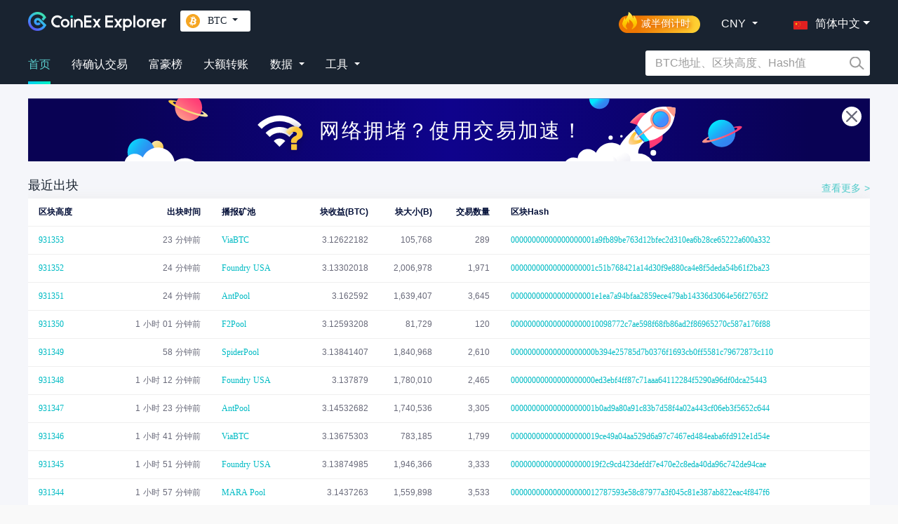

--- FILE ---
content_type: text/html; charset=utf-8
request_url: https://explorer.coinex.com/btc
body_size: 4834
content:
<!doctype html>
<html data-n-head-ssr>
  <head >
    <title>CoinEx Explorer | 搜索区块链数据 &amp; 加速比特币交易</title><meta data-n-head="ssr" charset="utf-8"><meta data-n-head="ssr" name="viewport" content="width=device-width, initial-scale=1"><meta data-n-head="ssr" renderer="webkit"><meta data-n-head="ssr" name="format-detection" content="telephone=no"><meta data-n-head="ssr" http-equiv="X-UA-Compatible" content="IE=edge"><meta data-n-head="ssr" data-hid="keywords" name="keywords" content="比特币矿池算力,比特币当前难度,比特币行情,比特币挖矿收益,比特币矿池排名,比特币全网难度,比特币哈希值,BTC区块浏览器,BCH区块浏览器。Bitcoin pool hashrate, Difficulty, Market, Mining earnings, Pool distribution, Network difficulty, Hashrate, BTC block explorer, BCH block explorer"><meta data-n-head="ssr" data-hid="description" name="description" content="提供BTC、BCH、BSV、ETC、DASH、ZEC减半倒计时查询服务，提供一站式多币种区块数据查询，提供一站式多币种区块数据查询，实时展示最近出块的出块高度、播报矿池出块收益，全网算力、全网难度、每T收益统计等数据。"><meta data-n-head="ssr" data-hid="ogdescription" name="og:description" content="提供BTC、BCH、BSV、ETC、DASH、ZEC减半倒计时查询服务，提供一站式多币种区块数据查询，提供一站式多币种区块数据查询，实时展示最近出块的出块高度、播报矿池出块收益，全网算力、全网难度、每T收益统计等数据。"><link data-n-head="ssr" rel="icon" type="image/x-icon" href="/favicon.ico?timestamp=20250220"><link data-n-head="ssr" rel="stylesheet" type="text/css" charset="utf-8" href="/fonts/iconfont/iconfont.css"><link data-n-head="ssr" rel="stylesheet" type="text/css" charset="utf-8" href="/style/bootstrap/bootstrap.min.css"><link data-n-head="ssr" rel="stylesheet" type="text/css" charset="utf-8" href="//at.alicdn.com/t/font_1612869_65dcyiniwgx.css"><link data-n-head="ssr" data-hid="alternate-hreflang-en" rel="alternate" href="/btc?lang=en_US" hreflang="en"><link data-n-head="ssr" data-hid="alternate-hreflang-ru" rel="alternate" href="/btc?lang=ru_RU" hreflang="ru"><link data-n-head="ssr" data-hid="alternate-hreflang-zh-Hans" rel="alternate" href="/btc?lang=zh_Hans_CN" hreflang="zh-Hans"><link data-n-head="ssr" data-hid="alternate-hreflang-zh-Hant" rel="alternate" href="/btc?lang=zh_Hant_HK" hreflang="zh-Hant"><link data-n-head="ssr" data-hid="alternate-hreflang-es" rel="alternate" href="/btc?lang=es_ES" hreflang="es"><link data-n-head="ssr" data-hid="alternate-hreflang-ja" rel="alternate" href="/btc?lang=ja_JP" hreflang="ja"><link rel="preload" href="/_nuxt/62c1435.js" as="script"><link rel="preload" href="/_nuxt/a1390f7.js" as="script"><link rel="preload" href="/_nuxt/css/937e7b7.css" as="style"><link rel="preload" href="/_nuxt/7fc1759.js" as="script"><link rel="preload" href="/_nuxt/css/6803f54.css" as="style"><link rel="preload" href="/_nuxt/255096e.js" as="script"><link rel="preload" href="/_nuxt/css/3167cab.css" as="style"><link rel="preload" href="/_nuxt/2aac1b8.js" as="script"><link rel="stylesheet" href="/_nuxt/css/937e7b7.css"><link rel="stylesheet" href="/_nuxt/css/6803f54.css"><link rel="stylesheet" href="/_nuxt/css/3167cab.css">
  </head>
  <body >
    <div data-server-rendered="true" id="__nuxt"><!----><div id="__layout"><div class="bgm-body"><div class="vheader zh_Hans_CN"><div class="vcontainer vheader-inner xs-vheader-inner"><div class="header-top"><div class="header-logo"><a href="/btc" aria-current="page" class="logo nuxt-link-exact-active nuxt-link-active"></a> <!----> <ul class="nav d-lg-block d-none"><div class="nav-pool"><div class="select-default btc"><span class="pool-text">BTC</span> <span class="downTip"></span></div> <!----></div></ul></div> <div class="header-right"><div class="nav-items halving-logo-wrapper"><a href="/halving"><div class="halving-logo halving-logo-zh_Hans_CN"><span>减半倒计时</span></div></a></div> <div class="nav-items"><span class="product-text">CNY</span> <span class="downTip"></span> <!----></div> <!----> <div class="drop-language"><div class="language-select el-dropdown"><button type="button" class="el-button el-button--primary"><!----><!----><span><div id="flage-select"><span class="flag flag-zh_Hans_CN"></span> <span class="flag-test">简体中文</span></div></span></button> <ul class="el-dropdown-menu el-popper language-menu" style="display:none;"><li tabindex="-1" class="el-dropdown-menu__item language-item"><!----><div><img src="/_nuxt/img/cn.db8d680.svg" alt="" class="flag-img"> <span>简体中文</span></div></li> <li tabindex="-1" class="el-dropdown-menu__item language-item"><!----><div><img src="/_nuxt/img/cn.db8d680.svg" alt="" class="flag-img"> <span>繁體中文</span></div></li> <li tabindex="-1" class="el-dropdown-menu__item language-item"><!----><div><img src="/_nuxt/img/en.65dcbf9.svg" alt="" class="flag-img"> <span>English</span></div></li> <li tabindex="-1" class="el-dropdown-menu__item language-item"><!----><div><img src="/_nuxt/img/ru.04482be.svg" alt="" class="flag-img"> <span>Pусский</span></div></li> <li tabindex="-1" class="el-dropdown-menu__item language-item"><!----><div><img src="/_nuxt/img/es.70017ef.svg" alt="" class="flag-img"> <span>Español</span></div></li> <li tabindex="-1" class="el-dropdown-menu__item language-item"><!----><div><img src="/_nuxt/img/jp.b7444af.svg" alt="" class="flag-img"> <span>日本語</span></div></li></ul></div></div></div> <div class="mobile-menu d-block d-md-none"><button type="button" aria-label="Toggle navigation" aria-controls="nav_search" aria-expanded="false" id="button_nav_search" class="nav-toggle d-none navbar-toggler"><span class="navbar-toggler-icon"></span></button> <button type="button" aria-label="Toggle navigation" aria-controls="nav_menu" aria-expanded="false" id="button_nav_menu" class="nav-toggle navbar-toggler"><span class="icon-button icon-hamburger"></span></button></div></div> <div class="header-bottom"><div class="internal-items"><div class="item-links"><div class="internal-links"><a href="/btc" aria-current="page" class="link-test3 nuxt-link-exact-active nuxt-link-active chooseTab3">首页</a></div> <div class="internal-links"><a href="/btc/stats/unconfirmed" class="link-test">待确认交易</a></div> <div class="internal-links"><a href="/btc/stats/richlist" class="link-test1">富豪榜</a></div> <div class="internal-links"><a href="/btc/stats/largetransfer" class="link-test2">大额转账</a></div></div> <div class="data-dropdown"><div class="data-openModal"><span class="data-text">数据</span> <span class="downTip"></span></div> <div class="datas-select" style="display:none;"><div class="data-item"><span class="data-unlink">区块</span> <div class="data-route"><a href="/btc/statistics/volume/volume" class="route-test">区块链体积</a></div><div class="data-route"><a href="/btc/statistics/volume/newvolume" class="route-test">新增区块</a></div><div class="data-route"><a href="/btc/statistics/volume/blockvolume" class="route-test">区块体积</a></div><div class="data-route"><a href="/btc/statistics/volume/blockaverage" class="route-test">区块平均交易数量</a></div></div><div class="data-item"><span class="data-unlink">交易</span> <div class="data-route"><a href="/btc/statistics/exchange/totaltransactions" class="route-test">交易总数量</a></div><div class="data-route"><a href="/btc/statistics/exchange/newtransaction" class="route-test">每日新增交易</a></div><div class="data-route"><a href="/btc/statistics/exchange/memorytransaction" class="route-test">内存池交易数量</a></div><div class="data-route"><a href="/btc/statistics/exchange/memoryvolume" class="route-test">内存池交易体积</a></div><div class="data-route"><a href="/btc/statistics/exchange/averagefee" class="route-test">平均交易手续费</a></div></div><div class="data-item"><span class="data-unlink">挖矿</span> <div class="data-route"><a href="/btc/statistics/mining/circulatingsupply" class="route-test">流通量</a></div><div class="data-route"><a href="/btc/statistics/mining/fullnetwork" class="route-test">全网算力</a></div><div class="data-route"><a href="/btc/statistics/mining/networkdifficulty" class="route-test">全网难度</a></div><div class="data-route"><a href="/btc/pool" class="route-test">矿池份额</a></div><div class="data-route"><a href="/btc/statistics/mining/miningincome" class="route-test">挖矿收入</a></div><div class="data-route"><a href="/btc/statistics/mining/minercostratio" class="route-test">矿工费在挖矿收入中占比</a></div></div><div class="data-item"><span class="data-unlink">地址</span> <div class="data-route"><a href="/btc/statistics/address/activeaddress" class="route-test">活跃地址数</a></div><div class="data-route"><a href="/btc/statistics/address/frequenttransactions" class="route-test">TOP 100 交易频繁地址</a></div></div></div></div> <div class="nav-items"><span class="product-text">工具</span> <span class="downTip"></span> <div class="tools" style="display:none;"><div class="product-item"><a href="/btc/tool/txaccelerator" class="tools-link">交易加速</a></div> <!----> <div class="product-item"><a href="/btc/tool/broadcast" class="tools-link">交易广播</a></div> <div class="product-item"><a href="/btc/tool/signature" class="tools-link">签名验证</a></div></div></div></div> <div class="search-container d-md-block d-none"><div class="vsearch-panel" data-v-77a5da12><div class="vsearch" data-v-77a5da12><div class="vsearch-inner" data-v-77a5da12><div class="search-bar" data-v-77a5da12><input placeholder="BTC地址、区块高度、Hash值" value="" class="input-search" data-v-77a5da12> <i class="btn-search" data-v-77a5da12></i></div></div></div> <div class="placeholder" data-v-77a5da12></div></div></div></div></div> <div class="mobile-search-container d-md-none"><div class="vsearch-panel" data-v-77a5da12><div class="vsearch" data-v-77a5da12><div class="vsearch-inner" data-v-77a5da12><div class="search-bar" data-v-77a5da12><input placeholder="BTC地址、区块高度、Hash值" value="" class="input-search" data-v-77a5da12> <i class="btn-search" data-v-77a5da12></i></div></div></div> <div class="placeholder" data-v-77a5da12></div></div></div> <div id="nav_menu"><div class="menu-container"><div class="menu-top"><ul class="navbar-nav nav-links"><a href="/halving" style="padding:6px;font-size:14px;color:#fcd254;">减半倒计时</a> <a href="/btc/stats/unconfirmed" style="padding:6px;font-size:14px;color:#fff;">待确认交易</a> <a href="/btc/stats/richlist" style="padding:6px;font-size:14px;color:#fff;">富豪榜</a> <a href="/btc/stats/largetransfer" style="padding:6px;font-size:14px;color:#fff;">大额转账</a></ul> <div class="site-settings"><!----> <div class="m-md-2 btn-group b-dropdown dropdown"><!----><button aria-haspopup="true" aria-expanded="false" type="button" class="btn btn-secondary dropdown-toggle">简体中文</button><div role="menu" class="dropdown-menu"><a role="menuitem" href="javascript:;" target="_self" class="dropdown-item">简体中文
            </a> <a role="menuitem" href="javascript:;" target="_self" class="dropdown-item">繁體中文
            </a> <a role="menuitem" href="javascript:;" target="_self" class="dropdown-item">English
            </a> <a role="menuitem" href="javascript:;" target="_self" class="dropdown-item">Pусский
            </a> <a role="menuitem" href="javascript:;" target="_self" class="dropdown-item">Español
            </a> <a role="menuitem" href="javascript:;" target="_self" class="dropdown-item">日本語
            </a></div></div> <div class="m-md-2 btn-group b-dropdown dropdown"><!----><button aria-haspopup="true" aria-expanded="false" type="button" class="btn btn-secondary dropdown-toggle">CNY</button><div role="menu" class="dropdown-menu"><a role="menuitem" href="javascript:;" target="_self" class="dropdown-item">CNY
            </a><a role="menuitem" href="javascript:;" target="_self" class="dropdown-item">USD
            </a></div></div> <div class="m-md-2 btn-group b-dropdown dropdown"><!----><button aria-haspopup="true" aria-expanded="false" type="button" class="btn btn-secondary dropdown-toggle">当前(UTC+8)</button><div role="menu" class="dropdown-menu"><a role="menuitem" href="javascript:;" target="_self" class="dropdown-item">当前(UTC+8)
            </a><a role="menuitem" href="javascript:;" target="_self" class="dropdown-item">UTC-12
            </a><a role="menuitem" href="javascript:;" target="_self" class="dropdown-item">UTC-11
            </a><a role="menuitem" href="javascript:;" target="_self" class="dropdown-item">UTC-10
            </a><a role="menuitem" href="javascript:;" target="_self" class="dropdown-item">UTC-9
            </a><a role="menuitem" href="javascript:;" target="_self" class="dropdown-item">UTC-8
            </a><a role="menuitem" href="javascript:;" target="_self" class="dropdown-item">UTC-7
            </a><a role="menuitem" href="javascript:;" target="_self" class="dropdown-item">UTC-6
            </a><a role="menuitem" href="javascript:;" target="_self" class="dropdown-item">UTC-5
            </a><a role="menuitem" href="javascript:;" target="_self" class="dropdown-item">UTC-4
            </a><a role="menuitem" href="javascript:;" target="_self" class="dropdown-item">UTC-3
            </a><a role="menuitem" href="javascript:;" target="_self" class="dropdown-item">UTC-2
            </a><a role="menuitem" href="javascript:;" target="_self" class="dropdown-item">UTC-1
            </a><a role="menuitem" href="javascript:;" target="_self" class="dropdown-item">UTC+0
            </a><a role="menuitem" href="javascript:;" target="_self" class="dropdown-item">UTC+1
            </a><a role="menuitem" href="javascript:;" target="_self" class="dropdown-item">UTC+2
            </a><a role="menuitem" href="javascript:;" target="_self" class="dropdown-item">UTC+3
            </a><a role="menuitem" href="javascript:;" target="_self" class="dropdown-item">UTC+4
            </a><a role="menuitem" href="javascript:;" target="_self" class="dropdown-item">UTC+5
            </a><a role="menuitem" href="javascript:;" target="_self" class="dropdown-item">UTC+6
            </a><a role="menuitem" href="javascript:;" target="_self" class="dropdown-item">UTC+7
            </a><a role="menuitem" href="javascript:;" target="_self" class="dropdown-item">UTC+8
            </a><a role="menuitem" href="javascript:;" target="_self" class="dropdown-item">UTC+9
            </a><a role="menuitem" href="javascript:;" target="_self" class="dropdown-item">UTC+10
            </a><a role="menuitem" href="javascript:;" target="_self" class="dropdown-item">UTC+11
            </a><a role="menuitem" href="javascript:;" target="_self" class="dropdown-item">UTC+12
            </a></div></div></div></div> <div class="nav-left-links"><ul class="navbar-nav"><li class="nav-item"><a href="#" target="_self" class="nav-link"><div class="out-links"><span class="link-tools">工具</span></div></a></li> <div id="tool-dropdown"><div><a href="/btc/tool/txaccelerator" style="display:inline-block;padding:4px 8px;font-size:14px;color:#fff;">交易加速</a></div> <!----> <div><a href="/btc/tool/broadcast" style="display:inline-block;padding:4px 8px;font-size:14px;color:#fff;">交易广播</a></div> <div><a href="/btc/tool/signature" style="display:inline-block;padding:4px 8px;font-size:14px;color:#fff;">签名验证</a></div></div> <div class="unclick-title"><span class="unclick-test">数据</span></div> <li class="nav-item"><a href="#" target="_self" class="nav-link"><div class="out-links"><span class="link-tools">区块</span></div></a></li> <div id="stats-dropdown"><div class="stats-flex"><a href="/btc/statistics/volume/volume" class="xs-stats-link">
                区块链体积
              </a><a href="/btc/statistics/volume/newvolume" class="xs-stats-link">
                新增区块
              </a><a href="/btc/statistics/volume/blockvolume" class="xs-stats-link">
                区块体积
              </a><a href="/btc/statistics/volume/blockaverage" class="xs-stats-link">
                区块平均交易数量
              </a></div></div> <li class="nav-item"><a href="#" target="_self" class="nav-link"><div class="out-links"><span class="link-tools">交易</span></div></a></li> <div id="stats-dropdown1"><div class="stats-flex"><a href="/btc/statistics/exchange/totaltransactions" class="xs-stats-link">
                交易总数量
              </a><a href="/btc/statistics/exchange/newtransaction" class="xs-stats-link">
                每日新增交易
              </a><a href="/btc/statistics/exchange/memorytransaction" class="xs-stats-link">
                内存池交易数量
              </a><a href="/btc/statistics/exchange/memoryvolume" class="xs-stats-link">
                内存池交易体积
              </a><a href="/btc/statistics/exchange/averagefee" class="xs-stats-link">
                平均交易手续费
              </a></div></div> <li class="nav-item"><a href="#" target="_self" class="nav-link"><div class="out-links"><span class="link-tools">挖矿</span></div></a></li> <div id="stats-dropdown2"><div class="stats-flex"><a href="/btc/statistics/mining/circulatingsupply" class="xs-stats-link">
                流通量
              </a><a href="/btc/statistics/mining/fullnetwork" class="xs-stats-link">
                全网算力
              </a><a href="/btc/statistics/mining/networkdifficulty" class="xs-stats-link">
                全网难度
              </a><a href="/btc/pool" class="xs-stats-link">
                矿池份额
              </a><a href="/btc/statistics/mining/miningincome" class="xs-stats-link">
                挖矿收入
              </a><a href="/btc/statistics/mining/minercostratio" class="xs-stats-link">
                矿工费在挖矿收入中占比
              </a></div></div> <li class="nav-item"><a href="#" target="_self" class="nav-link"><div class="out-links"><span class="link-tools">地址</span></div></a></li> <div id="stats-dropdown3"><div class="stats-flex"><a href="/btc/statistics/address/activeaddress" class="xs-stats-link">
                活跃地址数
              </a><a href="/btc/statistics/address/frequenttransactions" class="xs-stats-link">
                TOP 100 交易频繁地址
              </a></div></div> <!----> <!----></ul></div></div></div></div> <div><!----> <!----></div> <div class="page" data-v-5260bb54><div class="vcontainer" data-v-5260bb54><!----> <div class="btn-out" data-v-5260bb54><span class="close-outer" data-v-5260bb54><span alt class="close-btn" data-v-5260bb54></span></span></div> <div class="panel-block" data-v-5260bb54><div class="clearfix panel-header head-top" data-v-5260bb54><span class="float-left" data-v-5260bb54>最近出块</span> <a href="/btc/blocks" class="float-right" data-v-5260bb54>查看更多 &gt;</a></div> <div data-v-5260bb54><!----></div></div> <div class="panel-network row" data-v-5260bb54><div class="panel col-12 col-lg-8" data-v-5260bb54><div class="clearfix panel-header" data-v-5260bb54><span class="float-left" data-v-5260bb54>全网数据</span></div> <div class="row panel-container" data-v-5260bb54><div class="inner-panel col-12 col-lg-6 collapsed-padding" data-v-5260bb54><ul class="vsection vshadow" data-v-5260bb54><li class="item_m" data-v-5260bb54><a href="/btc/statistics/mining/fullnetwork" class="text3 item_left" data-v-5260bb54>全网算力</a> <div class="item_right" data-v-5260bb54>0.00 BH/s</div></li> <li class="item_m" data-v-5260bb54><a href="/btc/statistics/mining/networkdifficulty" class="text3 item_left" data-v-5260bb54>全网难度</a> <div class="item_right" data-v-5260bb54>0
                  <span style="margin-left:5px;" data-v-5260bb54>
                    ()</span></div></li> <!----> <!----> <li class="item_m" data-v-5260bb54><span class="text2 strong item_left" data-v-5260bb54>预计下次难度</span> <span class="item_right" data-v-5260bb54>
                  <span data-v-5260bb54>(<!----><span data-v-5260bb54></span>%)</span></span></li> <li class="item_m" data-v-5260bb54><span class="text2 strong item_left" data-v-5260bb54>距离难度调整</span> <span class="item_right" data-v-5260bb54>即将</span></li></ul></div> <div class="inner-panel col-12 col-lg-6 collapsed-padding" data-v-5260bb54><ul class="vsection vshadow" data-v-5260bb54><li class="item_m" data-v-5260bb54><span class="text2 strong item_left" data-v-5260bb54><a href="/btc/stats/unconfirmed" class="text3" data-v-5260bb54>待确认交易</a> <a href="/btc/tool/txaccelerator" class="accelerate" data-v-5260bb54>加速</a></span> <div class="text item_right" data-v-5260bb54>
                  
                  <span data-v-5260bb54>笔</span></div></li> <li class="item_m" data-v-5260bb54><span class="strong item_left" data-v-5260bb54>待确认交易大小</span> <span class="text item_right" data-v-5260bb54>0.00 B</span></li> <li class="item_m" data-v-5260bb54><span class="strong item_left" data-v-5260bb54>24h交易数量</span> <div class="text item_right" data-v-5260bb54>
                  
                  <span data-v-5260bb54>笔</span></div></li> <li class="item_m" data-v-5260bb54><span class="text2 strong item_left" data-v-5260bb54>24h交易速率</span> <div class="text item_right" data-v-5260bb54>
                  
                  <span data-v-5260bb54>笔/秒</span></div></li> <li class="item_m" data-v-5260bb54><span class="text2 strong item_left" data-v-5260bb54>当前最佳手续费</span> <span class="text item_right" data-v-5260bb54> BTC/KB</span></li></ul></div></div></div> <div class="panel col-12 col-lg-4" data-v-5260bb54><div class="clearfix panel-header" data-v-5260bb54><span class="float-left" data-v-5260bb54>主要市场行情</span></div> <table aria-busy="false" aria-colcount="3" class="vtable vshadow noheader table b-table" data-v-5260bb54><!----><!----><thead><tr><th aria-colindex="1"></th><th aria-colindex="2"></th><th aria-colindex="3"></th></tr></thead><!----><tbody><!----><!----><!----></tbody></table></div></div> <div class="panel-power" data-v-5260bb54><div class="clearfix panel-header" data-v-5260bb54><span class="float-left" data-v-5260bb54>全网算力分布</span> <span class="left-test" data-v-5260bb54>(根据出块数据统计)</span></div> <div class="tabs" data-v-5260bb54><!----><div><ul role="tablist" tabindex="0" class="nav nav-tabs"><li class="more" data-v-5260bb54><a href="/btc/pool?tabs=0" class="more-link" data-v-5260bb54>查看更多 &gt;</a></li></ul></div><div class="tab-content"> <div role="tabpanel" aria-hidden="true" aria-expanded="false" class="tab-pane fade" style="display:none;" data-v-5260bb54><div class="panel row" data-v-34d9c234 data-v-5260bb54><div class="col-12 col-lg-4 panel-chart " data-v-34d9c234><!----></div> <div class="col-12 col-lg-8 panel-table" data-v-34d9c234><div class="table-inner vshadow" data-v-34d9c234><table aria-busy="false" aria-colcount="4" class="vtable  vfs-12 table b-table" style="display:none;" data-v-34d9c234><!----><!----><thead><tr><th aria-colindex="1" class="text2 strong vfs-12 tex-left">矿池</th><th aria-colindex="2" class="text2 strong vfs-12 mar-right">算力</th><th aria-colindex="3" class="text2 strong vfs-12 mar-right">算力占比</th><th aria-colindex="4" class="text2 strong vfs-12 mar-right">出块数</th></tr></thead><!----><tbody><!----><!----><!----></tbody></table></div> <p class="table-tip" data-v-34d9c234>*以上算力统计图表显示了BTC开采矿池市场份额。它只能作为一个粗略的估计，不能100%准确。</p></div></div></div><div role="tabpanel" aria-hidden="true" aria-expanded="false" class="tab-pane fade" style="display:none;" data-v-5260bb54><div class="panel row" data-v-34d9c234 data-v-5260bb54><div class="col-12 col-lg-4 panel-chart " data-v-34d9c234><!----></div> <div class="col-12 col-lg-8 panel-table" data-v-34d9c234><div class="table-inner vshadow" data-v-34d9c234><table aria-busy="false" aria-colcount="4" class="vtable  vfs-12 table b-table" style="display:none;" data-v-34d9c234><!----><!----><thead><tr><th aria-colindex="1" class="text2 strong vfs-12 tex-left">矿池</th><th aria-colindex="2" class="text2 strong vfs-12 mar-right">算力</th><th aria-colindex="3" class="text2 strong vfs-12 mar-right">算力占比</th><th aria-colindex="4" class="text2 strong vfs-12 mar-right">出块数</th></tr></thead><!----><tbody><!----><!----><!----></tbody></table></div> <p class="table-tip" data-v-34d9c234>*以上算力统计图表显示了BTC开采矿池市场份额。它只能作为一个粗略的估计，不能100%准确。</p></div></div></div><div role="tabpanel" aria-hidden="true" aria-expanded="false" class="tab-pane fade" style="display:none;" data-v-5260bb54><div class="panel row" data-v-34d9c234 data-v-5260bb54><div class="col-12 col-lg-4 panel-chart " data-v-34d9c234><!----></div> <div class="col-12 col-lg-8 panel-table" data-v-34d9c234><div class="table-inner vshadow" data-v-34d9c234><table aria-busy="false" aria-colcount="4" class="vtable  vfs-12 table b-table" style="display:none;" data-v-34d9c234><!----><!----><thead><tr><th aria-colindex="1" class="text2 strong vfs-12 tex-left">矿池</th><th aria-colindex="2" class="text2 strong vfs-12 mar-right">算力</th><th aria-colindex="3" class="text2 strong vfs-12 mar-right">算力占比</th><th aria-colindex="4" class="text2 strong vfs-12 mar-right">出块数</th></tr></thead><!----><tbody><!----><!----><!----></tbody></table></div> <p class="table-tip" data-v-34d9c234>*以上算力统计图表显示了BTC开采矿池市场份额。它只能作为一个粗略的估计，不能100%准确。</p></div></div></div><div class="tab-pane active"></div></div></div></div></div></div> <div class="footer-wrapper"><div class="footer-download-wrapper p-t-50 p-b-100 pp-b-90"><div class="download-body flex space-between hidden-xs-only"><div class="left-col"><img src="/_nuxt/img/coinex_explorer.0af05b9.png" class="footer-logo"> <div class="text1 m-t-20">Copyright ©2026 CoinEx</div></div> <div class="mid-col flex center"><div class="m-l-30 m-r-30"><div class="text0">团队</div> <div class="m-t-20"><div><a href="https://www.coinex.com/zh-hans/aboutus" target="_blank" class="text1">关于我们</a></div><div class="m-t-10"><a href="mailto:bd@wallet.coinex.com" target="_blank" class="text1">联系我们</a></div></div></div><div class="m-l-30 m-r-30"><div class="text0">用户支持</div> <div class="m-t-20"><div><a href="https://support.wallet.coinex.com/hc/zh-cn/requests/new" target="_blank" class="text1">问题反馈</a></div></div></div></div> <div class="right-col"><ul class="media-logo-wrapper flex start flex-row vertical-center"><li class="media-logo-item m-r-25"><a href="https://t.me/CoinExWallet" target="_blank" class="media-link telegram"></a></li><li class="media-logo-item m-r-25"><a href="https://twitter.com/walletcoinex" target="_blank" class="media-link twitter"></a></li><li class="media-logo-item m-r-25"><a href="https://www.facebook.com/CoinExWalletOfficial" target="_blank" class="media-link facebook"></a></li><li class="media-logo-item m-r-25"><a href="mailto:support@wallet.coinex.com" target="_blank" class="media-link email"></a></li><li class="media-logo-item m-r-25"><a href="https://medium.com/@CoinExWallet" target="_blank" class="media-link medium"></a></li></ul> <div class="flex start flex-row vertical-center m-t-30"><div class="text-timezone">时区</div> <div class="m-l-5 timezone-wrapper"><div class="timezone-seletor flex start flex-row vertical-center m-l-15">当前(UTC+8)</div> <div class="timezone-arrow flex center flex-row vertical-center"><img src="/_nuxt/img/down.ce6c440.svg" class="arrow"></div> <div class="timezone-list-wrapper" style="display:none;"><ul class="timezone-list"><li class="m-t-15">当前(UTC+8)</li><li class="m-t-15">UTC-12</li><li class="m-t-15">UTC-11</li><li class="m-t-15">UTC-10</li><li class="m-t-15">UTC-9</li><li class="m-t-15">UTC-8</li><li class="m-t-15">UTC-7</li><li class="m-t-15">UTC-6</li><li class="m-t-15">UTC-5</li><li class="m-t-15">UTC-4</li><li class="m-t-15">UTC-3</li><li class="m-t-15">UTC-2</li><li class="m-t-15">UTC-1</li><li class="m-t-15">UTC+0</li><li class="m-t-15">UTC+1</li><li class="m-t-15">UTC+2</li><li class="m-t-15">UTC+3</li><li class="m-t-15">UTC+4</li><li class="m-t-15">UTC+5</li><li class="m-t-15">UTC+6</li><li class="m-t-15">UTC+7</li><li class="m-t-15">UTC+8</li><li class="m-t-15">UTC+9</li><li class="m-t-15">UTC+10</li><li class="m-t-15">UTC+11</li><li class="m-t-15">UTC+12</li></ul></div></div></div></div></div> <div class="download-body flex space-between hidden-sm-and-up tt-a-c"><div class="left-col"><img src="/_nuxt/img/coinex_explorer.0af05b9.png" style="width: 250px;height: auto;"></div> <div class="mid-col fflex ccenter mm-t-30"><div class="m-l-30 m-r-30"><div class="text0">团队</div> <div class="mm-t-20"><div><a href="https://www.coinex.com/zh-hans/aboutus" target="_blank" class="text1">关于我们</a></div><div class="m-t-10"><a href="mailto:bd@wallet.coinex.com" target="_blank" class="text1">联系我们</a></div></div></div><div class="m-l-30 m-r-30"><div class="text0">用户支持</div> <div class="mm-t-20"><div><a href="https://support.wallet.coinex.com/hc/zh-cn/requests/new" target="_blank" class="text1">问题反馈</a></div></div></div></div> <div class="fflex ccenter fflex-row vvertical-center mm-t-30"><div class="text-timezone">时区</div> <div class="m-l-15 timezone-wrapper"><div class="timezone-seletor fflex sstart fflex-row vvertical-center m-l-30">当前(UTC+8)</div> <div class="timezone-arrow fflex ccenter fflex-row vvertical-center"><img src="/_nuxt/img/down.ce6c440.svg" class="arrow"></div> <div class="timezone-list-wrapper" style="display:none;"><ul class="timezone-list"><li class="m-t-15">当前(UTC+8)</li><li class="m-t-15">UTC-12</li><li class="m-t-15">UTC-11</li><li class="m-t-15">UTC-10</li><li class="m-t-15">UTC-9</li><li class="m-t-15">UTC-8</li><li class="m-t-15">UTC-7</li><li class="m-t-15">UTC-6</li><li class="m-t-15">UTC-5</li><li class="m-t-15">UTC-4</li><li class="m-t-15">UTC-3</li><li class="m-t-15">UTC-2</li><li class="m-t-15">UTC-1</li><li class="m-t-15">UTC+0</li><li class="m-t-15">UTC+1</li><li class="m-t-15">UTC+2</li><li class="m-t-15">UTC+3</li><li class="m-t-15">UTC+4</li><li class="m-t-15">UTC+5</li><li class="m-t-15">UTC+6</li><li class="m-t-15">UTC+7</li><li class="m-t-15">UTC+8</li><li class="m-t-15">UTC+9</li><li class="m-t-15">UTC+10</li><li class="m-t-15">UTC+11</li><li class="m-t-15">UTC+12</li></ul></div></div></div> <div class="right-col mm-t-50"><ul class="media-logo-wrapper fflex ccenter"><li class="media-logo-item fflex ddefault mm-l-0"><a href="https://t.me/CoinExWallet" target="_blank" class="media-link telegram"></a></li><li class="media-logo-item fflex ddefault mm-l-25"><a href="https://twitter.com/walletcoinex" target="_blank" class="media-link twitter"></a></li><li class="media-logo-item fflex ddefault mm-l-25"><a href="https://www.facebook.com/CoinExWalletOfficial" target="_blank" class="media-link facebook"></a></li><li class="media-logo-item fflex ddefault mm-l-25"><a href="mailto:support@wallet.coinex.com" target="_blank" class="media-link email"></a></li><li class="media-logo-item fflex ddefault mm-l-25"><a href="https://medium.com/@CoinExWallet" target="_blank" class="media-link medium"></a></li></ul> <div class="text1 m-t-10">Copyright ©2026 CoinEx</div></div></div></div></div> <!----></div></div></div><script>window.__NUXT__=(function(a,b,c,d,e,f){return {layout:"home",data:[{}],fetch:{},error:a,state:{webp:false,errorText:a,successText:a,supportCoins:[b,"bch","xec","ltc","doge"],addressformat:{options:[c,"cashaddr","copay"],selected:c},locale:{options:["en_US",d,"zh_Hant_HK","ru_RU","es_ES","ja_JP"],lang:d,pool:b},priceunit:{options:[e,"USD"],selected:e},timezone:{options:[a,-12,-11,-10,-9,-8,-7,-6,-5,-4,-3,-2,-1,0,1,2,3,4,5,6,7,f,9,10,11,12],selected:a,current:f}},serverRendered:true,routePath:"\u002Fbtc",config:{_app:{basePath:"\u002F",assetsPath:"\u002F_nuxt\u002F",cdnURL:a}}}}(null,"btc","legacy","zh_Hans_CN","CNY",8));</script><script src="/_nuxt/62c1435.js" defer></script><script src="/_nuxt/2aac1b8.js" defer></script><script src="/_nuxt/a1390f7.js" defer></script><script src="/_nuxt/7fc1759.js" defer></script><script src="/_nuxt/255096e.js" defer></script>
  </body>
</html>


--- FILE ---
content_type: text/css
request_url: https://at.alicdn.com/t/font_1612869_65dcyiniwgx.css
body_size: 818
content:
@font-face {font-family: "iconfont";
  src: url('//at.alicdn.com/t/font_1612869_65dcyiniwgx.eot?t=1578998425353'); /* IE9 */
  src: url('//at.alicdn.com/t/font_1612869_65dcyiniwgx.eot?t=1578998425353#iefix') format('embedded-opentype'), /* IE6-IE8 */
  url('[data-uri]') format('woff2'),
  url('//at.alicdn.com/t/font_1612869_65dcyiniwgx.woff?t=1578998425353') format('woff'),
  url('//at.alicdn.com/t/font_1612869_65dcyiniwgx.ttf?t=1578998425353') format('truetype'), /* chrome, firefox, opera, Safari, Android, iOS 4.2+ */
  url('//at.alicdn.com/t/font_1612869_65dcyiniwgx.svg?t=1578998425353#iconfont') format('svg'); /* iOS 4.1- */
}

.iconfont {
  font-family: "iconfont" !important;
  font-size: 16px;
  font-style: normal;
  -webkit-font-smoothing: antialiased;
  -moz-osx-font-smoothing: grayscale;
}

.icon-product:before {
  content: "\e632";
}



--- FILE ---
content_type: text/css; charset=UTF-8
request_url: https://explorer.coinex.com/_nuxt/css/d79e7d1.css
body_size: 5976
content:
@media only screen and (max-width:767px){.hidden-xs-only[data-v-f65776fa]{display:none!important}}@media only screen and (min-width:768px){.hidden-sm-and-up[data-v-f65776fa]{display:none!important}}@media only screen and (min-width:768px) and (max-width:991px){.hidden-sm-only[data-v-f65776fa]{display:none!important}}@media only screen and (max-width:991px){.hidden-sm-and-down[data-v-f65776fa]{display:none!important}}@media only screen and (min-width:992px){.hidden-md-and-up[data-v-f65776fa]{display:none!important}}@media only screen and (min-width:992px) and (max-width:1199px){.hidden-md-only[data-v-f65776fa]{display:none!important}}@media only screen and (max-width:1199px){.hidden-md-and-down[data-v-f65776fa]{display:none!important}}@media only screen and (min-width:1200px){.hidden-lg-and-up[data-v-f65776fa]{display:none!important}}@media only screen and (min-width:1200px) and (max-width:1919px){.hidden-lg-only[data-v-f65776fa]{display:none!important}}@media only screen and (max-width:1919px){.hidden-lg-and-down[data-v-f65776fa]{display:none!important}}@media only screen and (min-width:1920px){.hidden-xl-only[data-v-f65776fa]{display:none!important}}.vtable[data-v-f65776fa]{width:100%;text-align:center;padding:0;font-size:12px;margin-bottom:0}.vtable.noheader thead[data-v-f65776fa]{display:none}.vtable tr[data-v-f65776fa]{height:39px;line-height:39px;padding:0;border-bottom:1px solid #efefef}.vtable tbody td[data-v-f65776fa],.vtable thead th[data-v-f65776fa]{padding:0;border:none}.vtable td[data-v-f65776fa]{color:#6f6f6f}.vsection[data-v-f65776fa]{padding:0;font-size:12px;width:100%;margin-bottom:0}.vsection .item[data-v-f65776fa]{height:40px;line-height:40px;padding:0 19px}.vsection .item[data-v-f65776fa],.vsection .item_m[data-v-f65776fa]{display:flex;justify-content:space-between;align-items:center;border-bottom:1px solid #efefef}.vsection .item_m[data-v-f65776fa]{grid-column-gap:5px;-moz-column-gap:5px;column-gap:5px;height:50px;padding:0 16px}.vsection .item_left[data-v-f65776fa]{flex:1}.vsection .item_right[data-v-f65776fa]{flex:1;text-align:right}.vsection .text[data-v-f65776fa],.vtable .text[data-v-f65776fa]{color:#6f6f6f}.vsection .text2[data-v-f65776fa],.vtable .text2[data-v-f65776fa]{color:#192330}.vsection .text3[data-v-f65776fa],.vtable .text3[data-v-f65776fa]{color:#00bbc4;font-family:PingFangSC-Regular;font-weight:400}.vsection .text4[data-v-f65776fa],.vtable .text4[data-v-f65776fa]{color:#52cbca}.vsection .strong[data-v-f65776fa],.vtable .strong[data-v-f65776fa]{font-weight:500}.breadcrumb[data-v-f65776fa]{margin-top:20px;margin-bottom:20px;background-color:transparent;padding:0}.breadcrumb-item a[data-v-f65776fa],.breadcrumb-item span[data-v-f65776fa]{font-size:14px;font-weight:400;line-height:1.71;letter-spacing:normal;color:#6f6f6f}.breadcrumb-item+.breadcrumb-item[data-v-f65776fa]:before{display:inline-block;content:">"}.breadcrumb-item.active span[data-v-f65776fa]{color:#192330}.nav-tabs[data-v-f65776fa]{position:relative;border-bottom:1px solid #efefef}.nav-tabs .more[data-v-f65776fa]{position:absolute;right:0;height:40px}.nav-tabs .more-link[data-v-f65776fa]{color:#52cbca;font-size:14px;line-height:40px}.nav-tabs .nav-item[data-v-f65776fa]{position:relative;min-width:60px;height:40px;line-height:40px}.nav-tabs .nav-link[data-v-f65776fa]{position:relative;font-size:12px;color:#192330;text-align:center;padding-top:0;padding-bottom:0;border:none}.nav-tabs .nav-link.active[data-v-f65776fa]{background:none!important;border:none!important}.nav-tabs .nav-link.active[data-v-f65776fa]:after{position:absolute;display:block;content:"";left:0;right:0;bottom:0;height:2px;border-radius:100px;background-image:linear-gradient(270deg,#22e6b8,#00c1ce)}.pagination[data-v-f65776fa]{margin-bottom:0}.pagination .page-item[data-v-f65776fa]{position:relative;margin:0 6px;min-width:14px}.pagination .page-item[data-v-f65776fa]:first-child{margin-right:15px}.pagination .page-item[data-v-f65776fa]:last-child{margin-right:0;margin-left:15px}.pagination .page-item.disabled[data-v-f65776fa]{opacity:1!important}.pagination .page-item.active[data-v-f65776fa]:after{content:"";position:absolute;bottom:0;left:2.5px;right:2.5px;height:2px;background-image:linear-gradient(270deg,#22e6b8,#00c1ce)}.pagination .page-item .page-link[data-v-f65776fa]{font-size:12px;text-align:center;line-height:20px;color:#6f6f6f;padding:0;border:none!important;background:none!important}.pagination .page-item .page-link.active[data-v-f65776fa]{color:#192330}.pagination .page-item .page-link.active[data-v-f65776fa]:focus{box-shadow:none!important}.markdown-body[data-v-f65776fa]{font-family:-apple-system,BlinkMacSystemFont,Segoe UI,Helvetica,Arial,sans-serif,Apple Color Emoji,Segoe UI Emoji,Segoe UI Symbol;font-size:16px;line-height:1.5;word-wrap:break-word;padding:45px;border:0;border-radius:0;background-color:#fff;color:#24292e}.markdown-body[data-v-f65776fa]:after,.markdown-body[data-v-f65776fa]:before{display:table;content:""}.markdown-body[data-v-f65776fa]:after{clear:both}.markdown-body[data-v-f65776fa]>:first-child{margin-top:0!important}.markdown-body[data-v-f65776fa]>:last-child{margin-bottom:0!important}.markdown-body a[data-v-f65776fa]:not([href]){color:inherit;text-decoration:none}.markdown-body .absent[data-v-f65776fa]{color:#cb2431}.markdown-body .anchor[data-v-f65776fa]{float:left;padding-right:4px;margin-left:-20px;line-height:1}.markdown-body .anchor[data-v-f65776fa]:focus{outline:none}.markdown-body blockquote[data-v-f65776fa],.markdown-body dl[data-v-f65776fa],.markdown-body ol[data-v-f65776fa],.markdown-body p[data-v-f65776fa],.markdown-body pre[data-v-f65776fa],.markdown-body table[data-v-f65776fa],.markdown-body ul[data-v-f65776fa]{margin-top:0;margin-bottom:16px}.markdown-body hr[data-v-f65776fa]{height:.25em;padding:0;margin:24px 0;background-color:#e1e4e8;border:0}.markdown-body blockquote[data-v-f65776fa]{padding:0 1em;color:#6a737d;border-left:.25em solid #dfe2e5}.markdown-body blockquote[data-v-f65776fa]>:first-child{margin-top:0}.markdown-body blockquote[data-v-f65776fa]>:last-child{margin-bottom:0}.markdown-body kbd[data-v-f65776fa]{display:inline-block;padding:3px 5px;font-size:11px;line-height:10px;color:#444d56;vertical-align:middle;background-color:#fafbfc;border:1px solid #c6cbd1;border-bottom-color:#959da5;border-radius:3px;box-shadow:inset 0 -1px 0 #959da5}.markdown-body h1[data-v-f65776fa],.markdown-body h2[data-v-f65776fa],.markdown-body h3[data-v-f65776fa],.markdown-body h4[data-v-f65776fa],.markdown-body h5[data-v-f65776fa],.markdown-body h6[data-v-f65776fa]{margin-top:24px;margin-bottom:16px;font-weight:600;line-height:1.25}.markdown-body h1 .octicon-link[data-v-f65776fa],.markdown-body h2 .octicon-link[data-v-f65776fa],.markdown-body h3 .octicon-link[data-v-f65776fa],.markdown-body h4 .octicon-link[data-v-f65776fa],.markdown-body h5 .octicon-link[data-v-f65776fa],.markdown-body h6 .octicon-link[data-v-f65776fa]{color:#1b1f23;vertical-align:middle;visibility:hidden}.markdown-body h1:hover .anchor[data-v-f65776fa],.markdown-body h2:hover .anchor[data-v-f65776fa],.markdown-body h3:hover .anchor[data-v-f65776fa],.markdown-body h4:hover .anchor[data-v-f65776fa],.markdown-body h5:hover .anchor[data-v-f65776fa],.markdown-body h6:hover .anchor[data-v-f65776fa]{text-decoration:none}.markdown-body h1:hover .anchor .octicon-link[data-v-f65776fa],.markdown-body h2:hover .anchor .octicon-link[data-v-f65776fa],.markdown-body h3:hover .anchor .octicon-link[data-v-f65776fa],.markdown-body h4:hover .anchor .octicon-link[data-v-f65776fa],.markdown-body h5:hover .anchor .octicon-link[data-v-f65776fa],.markdown-body h6:hover .anchor .octicon-link[data-v-f65776fa]{visibility:visible}.markdown-body h1 code[data-v-f65776fa],.markdown-body h1 tt[data-v-f65776fa],.markdown-body h2 code[data-v-f65776fa],.markdown-body h2 tt[data-v-f65776fa],.markdown-body h3 code[data-v-f65776fa],.markdown-body h3 tt[data-v-f65776fa],.markdown-body h4 code[data-v-f65776fa],.markdown-body h4 tt[data-v-f65776fa],.markdown-body h5 code[data-v-f65776fa],.markdown-body h5 tt[data-v-f65776fa],.markdown-body h6 code[data-v-f65776fa],.markdown-body h6 tt[data-v-f65776fa]{font-size:inherit}.markdown-body h1[data-v-f65776fa]{font-size:2em}.markdown-body h1[data-v-f65776fa],.markdown-body h2[data-v-f65776fa]{padding-bottom:.3em;border-bottom:1px solid #eaecef}.markdown-body h2[data-v-f65776fa]{font-size:1.5em}.markdown-body h3[data-v-f65776fa]{font-size:1.25em}.markdown-body h4[data-v-f65776fa]{font-size:1em}.markdown-body h5[data-v-f65776fa]{font-size:.875em}.markdown-body h6[data-v-f65776fa]{font-size:.85em;color:#6a737d}.markdown-body ol[data-v-f65776fa],.markdown-body ul[data-v-f65776fa]{padding-left:2em}.markdown-body ol.no-list[data-v-f65776fa],.markdown-body ul.no-list[data-v-f65776fa]{padding:0;list-style-type:none}.markdown-body ol ol[data-v-f65776fa],.markdown-body ol ul[data-v-f65776fa],.markdown-body ul ol[data-v-f65776fa],.markdown-body ul ul[data-v-f65776fa]{margin-top:0;margin-bottom:0}.markdown-body li[data-v-f65776fa]{word-wrap:break-all}.markdown-body li>p[data-v-f65776fa]{margin-top:16px}.markdown-body li+li[data-v-f65776fa]{margin-top:.25em}.markdown-body dl[data-v-f65776fa]{padding:0}.markdown-body dl dt[data-v-f65776fa]{padding:0;margin-top:16px;font-size:1em;font-style:italic;font-weight:600}.markdown-body dl dd[data-v-f65776fa]{padding:0 16px;margin-bottom:16px}.markdown-body table[data-v-f65776fa]{display:block;width:100%;overflow:auto}.markdown-body table th[data-v-f65776fa]{font-weight:600}.markdown-body table td[data-v-f65776fa],.markdown-body table th[data-v-f65776fa]{padding:6px 13px;border:1px solid #dfe2e5}.markdown-body table tr[data-v-f65776fa]{background-color:#fff;border-top:1px solid #c6cbd1}.markdown-body table tr[data-v-f65776fa]:nth-child(2n){background-color:#f6f8fa}.markdown-body table img[data-v-f65776fa]{background-color:transparent}.markdown-body img[data-v-f65776fa]{max-width:100%;box-sizing:content-box;background-color:#fff}.markdown-body img[align=right][data-v-f65776fa]{padding-left:20px}.markdown-body img[align=left][data-v-f65776fa]{padding-right:20px}.markdown-body .emoji[data-v-f65776fa]{max-width:none;vertical-align:text-top;background-color:transparent}.markdown-body span.frame[data-v-f65776fa]{display:block;overflow:hidden}.markdown-body span.frame>span[data-v-f65776fa]{display:block;float:left;width:auto;padding:7px;margin:13px 0 0;overflow:hidden;border:1px solid #dfe2e5}.markdown-body span.frame span img[data-v-f65776fa]{display:block;float:left}.markdown-body span.frame span span[data-v-f65776fa]{display:block;padding:5px 0 0;clear:both;color:#24292e}.markdown-body span.align-center[data-v-f65776fa]{display:block;overflow:hidden;clear:both}.markdown-body span.align-center>span[data-v-f65776fa]{display:block;margin:13px auto 0;overflow:hidden;text-align:center}.markdown-body span.align-center span img[data-v-f65776fa]{margin:0 auto;text-align:center}.markdown-body span.align-right[data-v-f65776fa]{display:block;overflow:hidden;clear:both}.markdown-body span.align-right>span[data-v-f65776fa]{display:block;margin:13px 0 0;overflow:hidden;text-align:right}.markdown-body span.align-right span img[data-v-f65776fa]{margin:0;text-align:right}.markdown-body span.float-left[data-v-f65776fa]{display:block;float:left;margin-right:13px;overflow:hidden}.markdown-body span.float-left span[data-v-f65776fa]{margin:13px 0 0}.markdown-body span.float-right[data-v-f65776fa]{display:block;float:right;margin-left:13px;overflow:hidden}.markdown-body span.float-right>span[data-v-f65776fa]{display:block;margin:13px auto 0;overflow:hidden;text-align:right}.markdown-body code[data-v-f65776fa],.markdown-body tt[data-v-f65776fa]{padding:.2em .4em;margin:0;font-size:85%;background-color:rgba(27,31,35,.05);border-radius:3px}.markdown-body code br[data-v-f65776fa],.markdown-body tt br[data-v-f65776fa]{display:none}.markdown-body del code[data-v-f65776fa]{text-decoration:inherit}.markdown-body pre[data-v-f65776fa]{word-wrap:normal}.markdown-body pre>code[data-v-f65776fa]{padding:0;margin:0;font-size:100%;word-break:normal;white-space:pre;background:transparent;border:0}.markdown-body .highlight[data-v-f65776fa]{margin-bottom:16px}.markdown-body .highlight pre[data-v-f65776fa]{margin-bottom:0;word-break:normal}.markdown-body .highlight pre[data-v-f65776fa],.markdown-body pre[data-v-f65776fa]{padding:16px;overflow:auto;font-size:85%;line-height:1.45;background-color:#f6f8fa;border-radius:3px}.markdown-body pre code[data-v-f65776fa],.markdown-body pre tt[data-v-f65776fa]{display:inline;max-width:auto;padding:0;margin:0;overflow:visible;line-height:inherit;word-wrap:normal;background-color:transparent;border:0}.markdown-body .csv-data td[data-v-f65776fa],.markdown-body .csv-data th[data-v-f65776fa]{padding:5px;overflow:hidden;font-size:12px;line-height:1;text-align:left;white-space:nowrap}.markdown-body .csv-data .blob-num[data-v-f65776fa]{padding:10px 8px 9px;text-align:right;background:#fff;border:0}.markdown-body .csv-data tr[data-v-f65776fa]{border-top:0}.markdown-body .csv-data th[data-v-f65776fa]{font-weight:600;background:#f6f8fa;border-top:0}[data-v-f65776fa]{outline:none}body[data-v-f65776fa],html[data-v-f65776fa]{font-family:-apple-system,Helvetica Neue,Arial,PingFangSC-Regular,PingFang SC,Microsoft YaHei,sans-serif;word-spacing:1px;-ms-text-size-adjust:100%;-webkit-text-size-adjust:100%;-moz-osx-font-smoothing:grayscale;box-sizing:border-box;font-size:14px;min-height:100%;height:100%;-webkit-font-smoothing:antialiased}body[data-v-f65776fa]{background-color:#f9f9f9}[data-v-f65776fa],[data-v-f65776fa]:after,[data-v-f65776fa]:before{box-sizing:border-box;margin:0}#__layout[data-v-f65776fa],#__nuxt[data-v-f65776fa]{min-height:100%;height:100%}section.el-container[data-v-f65776fa]{min-height:100%}p[data-v-f65776fa]{margin-bottom:0}a[data-v-f65776fa]:hover{text-decoration:none}ul[data-v-f65776fa]{list-style:none}.vicon[data-v-f65776fa]{font-size:0;vertical-align:middle;display:inline-block;text-indent:-9999px}.vcontainer[data-v-f65776fa]{width:100%;margin-left:auto;margin-right:auto;overflow:hidden}[data-v-f65776fa]:focus{outline:none}.vcontainer[data-v-f65776fa]{width:1200px}.page[data-v-f65776fa]{padding-top:0;padding-bottom:135px;background:#f5f6fa}.page .header[data-v-f65776fa]{margin-top:36px}.page .panel-header[data-v-f65776fa]{padding:0;margin:36px auto 10px}.page .breadcrumb[data-v-f65776fa]{margin-top:36px}@media (max-width:1200px){.vcontainer[data-v-f65776fa]{width:100%;padding:0}.page[data-v-f65776fa]{padding-top:0;padding-bottom:50px}.page .header[data-v-f65776fa]{margin-top:0}.page .panel-header[data-v-f65776fa]{padding:0 12px;margin:36px auto 10px}.mobile-padding[data-v-f65776fa]{padding:0 12px}}.vrow[data-v-f65776fa]{display:flex;margin-right:-15px;margin-left:-15px}.vcol-1[data-v-f65776fa],.vcol-2[data-v-f65776fa],.vcol-3[data-v-f65776fa],.vcol-4[data-v-f65776fa],.vcol-5[data-v-f65776fa],.vcol-6[data-v-f65776fa],.vcol-7[data-v-f65776fa],.vcol-8[data-v-f65776fa],.vcol-9[data-v-f65776fa],.vcol-10[data-v-f65776fa],.vcol-11[data-v-f65776fa],.vcol-12[data-v-f65776fa]{padding-right:15px;padding-left:15px}.vcol-1[data-v-f65776fa]{flex:0 0 8.333333%;max-width:8.333333%}.vcol-2[data-v-f65776fa]{flex:0 0 16.666667%;max-width:16.666667%}.vcol-3[data-v-f65776fa]{flex:0 0 25%;max-width:25%}.vcol-4[data-v-f65776fa]{flex:0 0 33.333333%;max-width:33.333333%}.vcol-5[data-v-f65776fa]{flex:0 0 41.666667%;max-width:41.666667%}.vcol-6[data-v-f65776fa]{flex:0 0 50%;max-width:50%}.vcol-7[data-v-f65776fa]{flex:0 0 58.333333%;max-width:58.333333%}.vcol-8[data-v-f65776fa]{flex:0 0 66.666667%;max-width:66.666667%}.vcol-9[data-v-f65776fa]{flex:0 0 75%;max-width:75%}.vcol-10[data-v-f65776fa]{flex:0 0 83.333333%;max-width:83.333333%}.vcol-11[data-v-f65776fa]{flex:0 0 91.666667%;max-width:91.666667%}.vcol-12[data-v-f65776fa]{flex:0 0 100%;max-width:100%}.vfs-12[data-v-f65776fa]{font-size:12px!important}.vfs-14[data-v-f65776fa]{font-size:14px!important}.vfs-16[data-v-f65776fa]{font-size:16px!important}.vfs-18[data-v-f65776fa]{font-size:18px!important}.vfs-20[data-v-f65776fa]{font-size:20px!important}.vfs-24[data-v-f65776fa]{font-size:24px!important}.vfw-500[data-v-f65776fa]{font-weight:500!important}.vfw-300[data-v-f65776fa]{font-weight:300!important}.vta-center[data-v-f65776fa]{text-align:center}.vmt-0[data-v-f65776fa]{margin-top:0!important}.vmb-38[data-v-f65776fa]{margin-bottom:38px!important}.vml-30[data-v-f65776fa]{margin-left:30px!important}.vmr-30[data-v-f65776fa]{margin-right:30px!important}.vpl-40[data-v-f65776fa]{padding-left:40px!important}.vpr-40[data-v-f65776fa]{padding-right:40px!important}.vpl-5[data-v-f65776fa]{padding-left:5px!important}.vp-0[data-v-f65776fa]{padding:0!important}.vpb-12[data-v-f65776fa]{padding-bottom:12px!important}.vpb-20[data-v-f65776fa]{padding-bottom:20px!important}.vpt-12[data-v-f65776fa],.vpt-20[data-v-f65776fa]{padding-top:12px!important}.vshadow[data-v-f65776fa]{background-color:#fff;box-shadow:0 0 20px 0 #ececec}.volor-00b275[data-v-f65776fa]{color:#00b275}.volor-e45555[data-v-f65776fa]{color:#e5136d}.vcolor-52cbca[data-v-f65776fa]{color:#52cbca!important}.vcolor-192330[data-v-f65776fa]{color:#192330!important}.vcolor-ffbc32[data-v-f65776fa]{color:#ffbc32!important}.vcolor-6f6f6f[data-v-f65776fa]{color:#6f6f6f!important}.vcolor-f6a623[data-v-f65776fa]{color:#f6a623!important}.vcolor-d0011b[data-v-f65776fa]{color:#d0011b!important}.vcolor-9b9b9b[data-v-f65776fa]{color:#9b9b9b}.vcolor-00b275[data-v-f65776fa]{color:#00b275}.vcolor-08cfcc[data-v-f65776fa]{color:#08cfcc}.vborder-b[data-v-f65776fa]{border-bottom:1px solid #efefef!important}.vfloat-l[data-v-f65776fa]{float:left!important}.vfloat-r[data-v-f65776fa]{float:right!important}.vflex[data-v-f65776fa]{display:flex!important}.vflex-between-center[data-v-f65776fa]{justify-content:space-between!important}.vflex-between-center[data-v-f65776fa],.vflex-center-center[data-v-f65776fa]{display:flex!important;align-items:center!important}.vflex-center-center[data-v-f65776fa]{justify-content:center!important}.vtext-monospace[data-v-f65776fa]{font-family:Droid Sans Mono,Menlo,Monaco,Consolas,Courier New,monospace}.vtable tbody td[data-v-f65776fa],.vtable thead th[data-v-f65776fa]{text-align:right;padding-right:15px}.vtable thead th[data-v-f65776fa]{color:#000d36}.vtable tbody td[data-v-f65776fa]{color:#696a7a}.tex-left[data-v-f65776fa]{text-align:left!important;padding-left:15px!important}.mar-right[data-v-f65776fa]{padding-right:95px!important}.block-size-text[data-v-f65776fa]{display:inline-block;text-align:right;padding-right:15px;width:100%}.block-size-left[data-v-f65776fa]{display:inline-block;text-align:left;padding-left:15px;width:100%}.td-mar-right[data-v-f65776fa]{padding-right:80px;width:100%}.td-mar-right60[data-v-f65776fa]{padding-right:60px;width:100%}.tex-address[data-v-f65776fa]{text-align:left!important;padding-left:15px!important}@media (max-width:576px){.vtable tbody td[data-v-f65776fa],.vtable thead th[data-v-f65776fa]{text-align:right;padding-right:2px;max-width:150px}.tex-address[data-v-f65776fa]{text-align:left!important;padding-left:15px!important;max-width:100px!important}.mar-right[data-v-f65776fa]{padding-right:25px!important}.td-mar-right60[data-v-f65776fa],.td-mar-right[data-v-f65776fa]{padding-right:10px;width:100%}.block-size-left[data-v-f65776fa]{display:inline-block;text-align:left;padding-left:8px;width:100%}.tex-left[data-v-f65776fa]{text-align:left!important;padding-left:5px!important}}.tex-cen[data-v-f65776fa]{text-align:center!important}.collapsed-padding[data-v-f65776fa]:first-child{padding-right:5px}.collapsed-padding[data-v-f65776fa]:last-child{padding-left:5px}.font-hash-content[data-v-f65776fa]{font-size:12px}.font-hash-content[data-v-f65776fa],.font-hash-title[data-v-f65776fa]{font-weight:500;color:#52cbca;font-family:Droid Sans Mono,Menlo,Monaco,Consolas,Courier New,monospace}.font-hash-title[data-v-f65776fa]{font-size:16px}.font-coin-content[data-v-f65776fa]{color:#6f6f6f;font-size:14px;font-weight:500}.font-coin-title[data-v-f65776fa]{font-size:16px;font-weight:500;color:#192330}.font-coinbase[data-v-f65776fa]{font-size:18px;color:#ffbc32}.font-info-title[data-v-f65776fa]{font-size:18px;color:#192330}@media (max-width:1200px){body[data-v-f65776fa]{font-size:12px}.font-hash-title[data-v-f65776fa]{font-size:16px}.font-coin-title[data-v-f65776fa]{font-size:14px}.font-coin-content[data-v-f65776fa],.font-coinbase[data-v-f65776fa],.font-hash-content[data-v-f65776fa]{font-size:12px}}.tooltip.bs-tooltip-top .arrow[data-v-f65776fa]:after,.tooltip.bs-tooltip-top .arrow[data-v-f65776fa]:before{border-top-color:#fdf5e6}.tooltip.bs-tooltip-right .arrow[data-v-f65776fa]:after,.tooltip.bs-tooltip-right .arrow[data-v-f65776fa]:before{border-right-color:#fdf5e6}.tooltip.bs-tooltip-bottom .arrow[data-v-f65776fa]:after,.tooltip.bs-tooltip-bottom .arrow[data-v-f65776fa]:before{border-bottom-color:#fdf5e6}.tooltip.bs-tooltip-left .arrow[data-v-f65776fa]:after,.tooltip.bs-tooltip-left .arrow[data-v-f65776fa]:before{border-left-color:#fdf5e6}.tooltip-inner[data-v-f65776fa]{max-width:280px;padding:15px;border-radius:4px;background-color:#fdf5e6;color:#000;text-align:left;box-shadow:4px 4px 8px 0 #e9e9e9}.public-page[data-v-f65776fa]{min-width:800px;width:100%;margin:0 auto}.public-page .panel-power[data-v-f65776fa]{width:100%;background:#fff;box-shadow:0 0 20px 0 #ececec}.public-page .panel-power .te-left[data-v-f65776fa]{text-align:left}.public-page .panel-power .m-t-40[data-v-f65776fa]{height:40px}.public-page .panel-power .mg-20[data-v-f65776fa]{margin:0 20px}.public-page .panel-power .more[data-v-f65776fa]{position:absolute;right:0;margin-top:-5px;height:24px}.public-page .panel-power .more-link[data-v-f65776fa]{color:#52cbca;font-size:14px;line-height:24px}.public-page .panel-power .nav-tabs .nav-item[data-v-f65776fa]{height:24px;line-height:24px;margin-top:-5px}.public-page .panel-power .balance-text[data-v-f65776fa]{color:#00b275}.public-page .panel-power .balance-red[data-v-f65776fa]{color:#e5136d}#header-wrapper[data-v-f65776fa]{display:flex;width:100%;height:40px;align-items:center}#header-wrapper .waiting-time[data-v-f65776fa]{display:flex;flex-direction:row}#header-wrapper .waiting-time .waiting-bgm[data-v-f65776fa]{display:inline-block;width:0;background:#8ed2cb;height:20px}#header-wrapper .waiting-time .waiting-bgm[data-v-f65776fa]:nth-child(2){background:#84c27e}#header-wrapper .waiting-time .waiting-bgm[data-v-f65776fa]:nth-child(3){background:#f5ce72}#header-wrapper .waiting-time .waiting-bgm[data-v-f65776fa]:nth-child(4){background:#e96c6c}#header-wrapper .waiting-time .waiting-bgm[data-v-f65776fa]:nth-child(5){background:#9d6fc8}#header-wrapper .waiting-time .waiting-bgm[data-v-f65776fa]:nth-child(6){background:#a29eba}#header-wrapper .waiting-time .waiting-bgm[data-v-f65776fa]:hover{box-shadow:0 0 10px 0 rgba(0,13,54,.3)}#header-wrapper .waiting-time .tooltip-news[data-v-f65776fa]{position:absolute;background:#a29eba;opacity:.5}@media (max-width:1200px){.public-page .panel-power .more[data-v-f65776fa]{right:5px}}@media only screen and (max-width:767px){.hidden-xs-only[data-v-1703b716]{display:none!important}}@media only screen and (min-width:768px){.hidden-sm-and-up[data-v-1703b716]{display:none!important}}@media only screen and (min-width:768px) and (max-width:991px){.hidden-sm-only[data-v-1703b716]{display:none!important}}@media only screen and (max-width:991px){.hidden-sm-and-down[data-v-1703b716]{display:none!important}}@media only screen and (min-width:992px){.hidden-md-and-up[data-v-1703b716]{display:none!important}}@media only screen and (min-width:992px) and (max-width:1199px){.hidden-md-only[data-v-1703b716]{display:none!important}}@media only screen and (max-width:1199px){.hidden-md-and-down[data-v-1703b716]{display:none!important}}@media only screen and (min-width:1200px){.hidden-lg-and-up[data-v-1703b716]{display:none!important}}@media only screen and (min-width:1200px) and (max-width:1919px){.hidden-lg-only[data-v-1703b716]{display:none!important}}@media only screen and (max-width:1919px){.hidden-lg-and-down[data-v-1703b716]{display:none!important}}@media only screen and (min-width:1920px){.hidden-xl-only[data-v-1703b716]{display:none!important}}.vtable[data-v-1703b716]{width:100%;text-align:center;padding:0;font-size:12px;margin-bottom:0}.vtable.noheader thead[data-v-1703b716]{display:none}.vtable tr[data-v-1703b716]{height:39px;line-height:39px;padding:0;border-bottom:1px solid #efefef}.vtable tbody td[data-v-1703b716],.vtable thead th[data-v-1703b716]{padding:0;border:none}.vtable td[data-v-1703b716]{color:#6f6f6f}.vsection[data-v-1703b716]{padding:0;font-size:12px;width:100%;margin-bottom:0}.vsection .item[data-v-1703b716]{height:40px;line-height:40px;padding:0 19px}.vsection .item[data-v-1703b716],.vsection .item_m[data-v-1703b716]{display:flex;justify-content:space-between;align-items:center;border-bottom:1px solid #efefef}.vsection .item_m[data-v-1703b716]{grid-column-gap:5px;-moz-column-gap:5px;column-gap:5px;height:50px;padding:0 16px}.vsection .item_left[data-v-1703b716]{flex:1}.vsection .item_right[data-v-1703b716]{flex:1;text-align:right}.vsection .text[data-v-1703b716],.vtable .text[data-v-1703b716]{color:#6f6f6f}.vsection .text2[data-v-1703b716],.vtable .text2[data-v-1703b716]{color:#192330}.vsection .text3[data-v-1703b716],.vtable .text3[data-v-1703b716]{color:#00bbc4;font-family:PingFangSC-Regular;font-weight:400}.vsection .text4[data-v-1703b716],.vtable .text4[data-v-1703b716]{color:#52cbca}.vsection .strong[data-v-1703b716],.vtable .strong[data-v-1703b716]{font-weight:500}.breadcrumb[data-v-1703b716]{margin-top:20px;margin-bottom:20px;background-color:transparent;padding:0}.breadcrumb-item a[data-v-1703b716],.breadcrumb-item span[data-v-1703b716]{font-size:14px;font-weight:400;line-height:1.71;letter-spacing:normal;color:#6f6f6f}.breadcrumb-item+.breadcrumb-item[data-v-1703b716]:before{display:inline-block;content:">"}.breadcrumb-item.active span[data-v-1703b716]{color:#192330}.nav-tabs[data-v-1703b716]{position:relative;border-bottom:1px solid #efefef}.nav-tabs .more[data-v-1703b716]{position:absolute;right:0;height:40px}.nav-tabs .more-link[data-v-1703b716]{color:#52cbca;font-size:14px;line-height:40px}.nav-tabs .nav-item[data-v-1703b716]{position:relative;min-width:60px;height:40px;line-height:40px}.nav-tabs .nav-link[data-v-1703b716]{position:relative;font-size:12px;color:#192330;text-align:center;padding-top:0;padding-bottom:0;border:none}.nav-tabs .nav-link.active[data-v-1703b716]{background:none!important;border:none!important}.nav-tabs .nav-link.active[data-v-1703b716]:after{position:absolute;display:block;content:"";left:0;right:0;bottom:0;height:2px;border-radius:100px;background-image:linear-gradient(270deg,#22e6b8,#00c1ce)}.pagination[data-v-1703b716]{margin-bottom:0}.pagination .page-item[data-v-1703b716]{position:relative;margin:0 6px;min-width:14px}.pagination .page-item[data-v-1703b716]:first-child{margin-right:15px}.pagination .page-item[data-v-1703b716]:last-child{margin-right:0;margin-left:15px}.pagination .page-item.disabled[data-v-1703b716]{opacity:1!important}.pagination .page-item.active[data-v-1703b716]:after{content:"";position:absolute;bottom:0;left:2.5px;right:2.5px;height:2px;background-image:linear-gradient(270deg,#22e6b8,#00c1ce)}.pagination .page-item .page-link[data-v-1703b716]{font-size:12px;text-align:center;line-height:20px;color:#6f6f6f;padding:0;border:none!important;background:none!important}.pagination .page-item .page-link.active[data-v-1703b716]{color:#192330}.pagination .page-item .page-link.active[data-v-1703b716]:focus{box-shadow:none!important}.markdown-body[data-v-1703b716]{font-family:-apple-system,BlinkMacSystemFont,Segoe UI,Helvetica,Arial,sans-serif,Apple Color Emoji,Segoe UI Emoji,Segoe UI Symbol;font-size:16px;line-height:1.5;word-wrap:break-word;padding:45px;border:0;border-radius:0;background-color:#fff;color:#24292e}.markdown-body[data-v-1703b716]:after,.markdown-body[data-v-1703b716]:before{display:table;content:""}.markdown-body[data-v-1703b716]:after{clear:both}.markdown-body[data-v-1703b716]>:first-child{margin-top:0!important}.markdown-body[data-v-1703b716]>:last-child{margin-bottom:0!important}.markdown-body a[data-v-1703b716]:not([href]){color:inherit;text-decoration:none}.markdown-body .absent[data-v-1703b716]{color:#cb2431}.markdown-body .anchor[data-v-1703b716]{float:left;padding-right:4px;margin-left:-20px;line-height:1}.markdown-body .anchor[data-v-1703b716]:focus{outline:none}.markdown-body blockquote[data-v-1703b716],.markdown-body dl[data-v-1703b716],.markdown-body ol[data-v-1703b716],.markdown-body p[data-v-1703b716],.markdown-body pre[data-v-1703b716],.markdown-body table[data-v-1703b716],.markdown-body ul[data-v-1703b716]{margin-top:0;margin-bottom:16px}.markdown-body hr[data-v-1703b716]{height:.25em;padding:0;margin:24px 0;background-color:#e1e4e8;border:0}.markdown-body blockquote[data-v-1703b716]{padding:0 1em;color:#6a737d;border-left:.25em solid #dfe2e5}.markdown-body blockquote[data-v-1703b716]>:first-child{margin-top:0}.markdown-body blockquote[data-v-1703b716]>:last-child{margin-bottom:0}.markdown-body kbd[data-v-1703b716]{display:inline-block;padding:3px 5px;font-size:11px;line-height:10px;color:#444d56;vertical-align:middle;background-color:#fafbfc;border:1px solid #c6cbd1;border-bottom-color:#959da5;border-radius:3px;box-shadow:inset 0 -1px 0 #959da5}.markdown-body h1[data-v-1703b716],.markdown-body h2[data-v-1703b716],.markdown-body h3[data-v-1703b716],.markdown-body h4[data-v-1703b716],.markdown-body h5[data-v-1703b716],.markdown-body h6[data-v-1703b716]{margin-top:24px;margin-bottom:16px;font-weight:600;line-height:1.25}.markdown-body h1 .octicon-link[data-v-1703b716],.markdown-body h2 .octicon-link[data-v-1703b716],.markdown-body h3 .octicon-link[data-v-1703b716],.markdown-body h4 .octicon-link[data-v-1703b716],.markdown-body h5 .octicon-link[data-v-1703b716],.markdown-body h6 .octicon-link[data-v-1703b716]{color:#1b1f23;vertical-align:middle;visibility:hidden}.markdown-body h1:hover .anchor[data-v-1703b716],.markdown-body h2:hover .anchor[data-v-1703b716],.markdown-body h3:hover .anchor[data-v-1703b716],.markdown-body h4:hover .anchor[data-v-1703b716],.markdown-body h5:hover .anchor[data-v-1703b716],.markdown-body h6:hover .anchor[data-v-1703b716]{text-decoration:none}.markdown-body h1:hover .anchor .octicon-link[data-v-1703b716],.markdown-body h2:hover .anchor .octicon-link[data-v-1703b716],.markdown-body h3:hover .anchor .octicon-link[data-v-1703b716],.markdown-body h4:hover .anchor .octicon-link[data-v-1703b716],.markdown-body h5:hover .anchor .octicon-link[data-v-1703b716],.markdown-body h6:hover .anchor .octicon-link[data-v-1703b716]{visibility:visible}.markdown-body h1 code[data-v-1703b716],.markdown-body h1 tt[data-v-1703b716],.markdown-body h2 code[data-v-1703b716],.markdown-body h2 tt[data-v-1703b716],.markdown-body h3 code[data-v-1703b716],.markdown-body h3 tt[data-v-1703b716],.markdown-body h4 code[data-v-1703b716],.markdown-body h4 tt[data-v-1703b716],.markdown-body h5 code[data-v-1703b716],.markdown-body h5 tt[data-v-1703b716],.markdown-body h6 code[data-v-1703b716],.markdown-body h6 tt[data-v-1703b716]{font-size:inherit}.markdown-body h1[data-v-1703b716]{font-size:2em}.markdown-body h1[data-v-1703b716],.markdown-body h2[data-v-1703b716]{padding-bottom:.3em;border-bottom:1px solid #eaecef}.markdown-body h2[data-v-1703b716]{font-size:1.5em}.markdown-body h3[data-v-1703b716]{font-size:1.25em}.markdown-body h4[data-v-1703b716]{font-size:1em}.markdown-body h5[data-v-1703b716]{font-size:.875em}.markdown-body h6[data-v-1703b716]{font-size:.85em;color:#6a737d}.markdown-body ol[data-v-1703b716],.markdown-body ul[data-v-1703b716]{padding-left:2em}.markdown-body ol.no-list[data-v-1703b716],.markdown-body ul.no-list[data-v-1703b716]{padding:0;list-style-type:none}.markdown-body ol ol[data-v-1703b716],.markdown-body ol ul[data-v-1703b716],.markdown-body ul ol[data-v-1703b716],.markdown-body ul ul[data-v-1703b716]{margin-top:0;margin-bottom:0}.markdown-body li[data-v-1703b716]{word-wrap:break-all}.markdown-body li>p[data-v-1703b716]{margin-top:16px}.markdown-body li+li[data-v-1703b716]{margin-top:.25em}.markdown-body dl[data-v-1703b716]{padding:0}.markdown-body dl dt[data-v-1703b716]{padding:0;margin-top:16px;font-size:1em;font-style:italic;font-weight:600}.markdown-body dl dd[data-v-1703b716]{padding:0 16px;margin-bottom:16px}.markdown-body table[data-v-1703b716]{display:block;width:100%;overflow:auto}.markdown-body table th[data-v-1703b716]{font-weight:600}.markdown-body table td[data-v-1703b716],.markdown-body table th[data-v-1703b716]{padding:6px 13px;border:1px solid #dfe2e5}.markdown-body table tr[data-v-1703b716]{background-color:#fff;border-top:1px solid #c6cbd1}.markdown-body table tr[data-v-1703b716]:nth-child(2n){background-color:#f6f8fa}.markdown-body table img[data-v-1703b716]{background-color:transparent}.markdown-body img[data-v-1703b716]{max-width:100%;box-sizing:content-box;background-color:#fff}.markdown-body img[align=right][data-v-1703b716]{padding-left:20px}.markdown-body img[align=left][data-v-1703b716]{padding-right:20px}.markdown-body .emoji[data-v-1703b716]{max-width:none;vertical-align:text-top;background-color:transparent}.markdown-body span.frame[data-v-1703b716]{display:block;overflow:hidden}.markdown-body span.frame>span[data-v-1703b716]{display:block;float:left;width:auto;padding:7px;margin:13px 0 0;overflow:hidden;border:1px solid #dfe2e5}.markdown-body span.frame span img[data-v-1703b716]{display:block;float:left}.markdown-body span.frame span span[data-v-1703b716]{display:block;padding:5px 0 0;clear:both;color:#24292e}.markdown-body span.align-center[data-v-1703b716]{display:block;overflow:hidden;clear:both}.markdown-body span.align-center>span[data-v-1703b716]{display:block;margin:13px auto 0;overflow:hidden;text-align:center}.markdown-body span.align-center span img[data-v-1703b716]{margin:0 auto;text-align:center}.markdown-body span.align-right[data-v-1703b716]{display:block;overflow:hidden;clear:both}.markdown-body span.align-right>span[data-v-1703b716]{display:block;margin:13px 0 0;overflow:hidden;text-align:right}.markdown-body span.align-right span img[data-v-1703b716]{margin:0;text-align:right}.markdown-body span.float-left[data-v-1703b716]{display:block;float:left;margin-right:13px;overflow:hidden}.markdown-body span.float-left span[data-v-1703b716]{margin:13px 0 0}.markdown-body span.float-right[data-v-1703b716]{display:block;float:right;margin-left:13px;overflow:hidden}.markdown-body span.float-right>span[data-v-1703b716]{display:block;margin:13px auto 0;overflow:hidden;text-align:right}.markdown-body code[data-v-1703b716],.markdown-body tt[data-v-1703b716]{padding:.2em .4em;margin:0;font-size:85%;background-color:rgba(27,31,35,.05);border-radius:3px}.markdown-body code br[data-v-1703b716],.markdown-body tt br[data-v-1703b716]{display:none}.markdown-body del code[data-v-1703b716]{text-decoration:inherit}.markdown-body pre[data-v-1703b716]{word-wrap:normal}.markdown-body pre>code[data-v-1703b716]{padding:0;margin:0;font-size:100%;word-break:normal;white-space:pre;background:transparent;border:0}.markdown-body .highlight[data-v-1703b716]{margin-bottom:16px}.markdown-body .highlight pre[data-v-1703b716]{margin-bottom:0;word-break:normal}.markdown-body .highlight pre[data-v-1703b716],.markdown-body pre[data-v-1703b716]{padding:16px;overflow:auto;font-size:85%;line-height:1.45;background-color:#f6f8fa;border-radius:3px}.markdown-body pre code[data-v-1703b716],.markdown-body pre tt[data-v-1703b716]{display:inline;max-width:auto;padding:0;margin:0;overflow:visible;line-height:inherit;word-wrap:normal;background-color:transparent;border:0}.markdown-body .csv-data td[data-v-1703b716],.markdown-body .csv-data th[data-v-1703b716]{padding:5px;overflow:hidden;font-size:12px;line-height:1;text-align:left;white-space:nowrap}.markdown-body .csv-data .blob-num[data-v-1703b716]{padding:10px 8px 9px;text-align:right;background:#fff;border:0}.markdown-body .csv-data tr[data-v-1703b716]{border-top:0}.markdown-body .csv-data th[data-v-1703b716]{font-weight:600;background:#f6f8fa;border-top:0}[data-v-1703b716]{outline:none}body[data-v-1703b716],html[data-v-1703b716]{font-family:-apple-system,Helvetica Neue,Arial,PingFangSC-Regular,PingFang SC,Microsoft YaHei,sans-serif;word-spacing:1px;-ms-text-size-adjust:100%;-webkit-text-size-adjust:100%;-moz-osx-font-smoothing:grayscale;box-sizing:border-box;font-size:14px;min-height:100%;height:100%;-webkit-font-smoothing:antialiased}body[data-v-1703b716]{background-color:#f9f9f9}[data-v-1703b716],[data-v-1703b716]:after,[data-v-1703b716]:before{box-sizing:border-box;margin:0}#__layout[data-v-1703b716],#__nuxt[data-v-1703b716]{min-height:100%;height:100%}section.el-container[data-v-1703b716]{min-height:100%}p[data-v-1703b716]{margin-bottom:0}a[data-v-1703b716]:hover{text-decoration:none}ul[data-v-1703b716]{list-style:none}.vicon[data-v-1703b716]{font-size:0;vertical-align:middle;display:inline-block;text-indent:-9999px}.vcontainer[data-v-1703b716]{width:100%;margin-left:auto;margin-right:auto;overflow:hidden}[data-v-1703b716]:focus{outline:none}.vcontainer[data-v-1703b716]{width:1200px}.page[data-v-1703b716]{padding-top:0;padding-bottom:135px;background:#f5f6fa}.page .header[data-v-1703b716]{margin-top:36px}.page .panel-header[data-v-1703b716]{padding:0;margin:36px auto 10px}.page .breadcrumb[data-v-1703b716]{margin-top:36px}@media (max-width:1200px){.vcontainer[data-v-1703b716]{width:100%;padding:0}.page[data-v-1703b716]{padding-top:0;padding-bottom:50px}.page .header[data-v-1703b716]{margin-top:0}.page .panel-header[data-v-1703b716]{padding:0 12px;margin:36px auto 10px}.mobile-padding[data-v-1703b716]{padding:0 12px}}.vrow[data-v-1703b716]{display:flex;margin-right:-15px;margin-left:-15px}.vcol-1[data-v-1703b716],.vcol-2[data-v-1703b716],.vcol-3[data-v-1703b716],.vcol-4[data-v-1703b716],.vcol-5[data-v-1703b716],.vcol-6[data-v-1703b716],.vcol-7[data-v-1703b716],.vcol-8[data-v-1703b716],.vcol-9[data-v-1703b716],.vcol-10[data-v-1703b716],.vcol-11[data-v-1703b716],.vcol-12[data-v-1703b716]{padding-right:15px;padding-left:15px}.vcol-1[data-v-1703b716]{flex:0 0 8.333333%;max-width:8.333333%}.vcol-2[data-v-1703b716]{flex:0 0 16.666667%;max-width:16.666667%}.vcol-3[data-v-1703b716]{flex:0 0 25%;max-width:25%}.vcol-4[data-v-1703b716]{flex:0 0 33.333333%;max-width:33.333333%}.vcol-5[data-v-1703b716]{flex:0 0 41.666667%;max-width:41.666667%}.vcol-6[data-v-1703b716]{flex:0 0 50%;max-width:50%}.vcol-7[data-v-1703b716]{flex:0 0 58.333333%;max-width:58.333333%}.vcol-8[data-v-1703b716]{flex:0 0 66.666667%;max-width:66.666667%}.vcol-9[data-v-1703b716]{flex:0 0 75%;max-width:75%}.vcol-10[data-v-1703b716]{flex:0 0 83.333333%;max-width:83.333333%}.vcol-11[data-v-1703b716]{flex:0 0 91.666667%;max-width:91.666667%}.vcol-12[data-v-1703b716]{flex:0 0 100%;max-width:100%}.vfs-12[data-v-1703b716]{font-size:12px!important}.vfs-14[data-v-1703b716]{font-size:14px!important}.vfs-16[data-v-1703b716]{font-size:16px!important}.vfs-18[data-v-1703b716]{font-size:18px!important}.vfs-20[data-v-1703b716]{font-size:20px!important}.vfs-24[data-v-1703b716]{font-size:24px!important}.vfw-500[data-v-1703b716]{font-weight:500!important}.vfw-300[data-v-1703b716]{font-weight:300!important}.vta-center[data-v-1703b716]{text-align:center}.vmt-0[data-v-1703b716]{margin-top:0!important}.vmb-38[data-v-1703b716]{margin-bottom:38px!important}.vml-30[data-v-1703b716]{margin-left:30px!important}.vmr-30[data-v-1703b716]{margin-right:30px!important}.vpl-40[data-v-1703b716]{padding-left:40px!important}.vpr-40[data-v-1703b716]{padding-right:40px!important}.vpl-5[data-v-1703b716]{padding-left:5px!important}.vp-0[data-v-1703b716]{padding:0!important}.vpb-12[data-v-1703b716]{padding-bottom:12px!important}.vpb-20[data-v-1703b716]{padding-bottom:20px!important}.vpt-12[data-v-1703b716],.vpt-20[data-v-1703b716]{padding-top:12px!important}.vshadow[data-v-1703b716]{background-color:#fff;box-shadow:0 0 20px 0 #ececec}.volor-00b275[data-v-1703b716]{color:#00b275}.volor-e45555[data-v-1703b716]{color:#e5136d}.vcolor-52cbca[data-v-1703b716]{color:#52cbca!important}.vcolor-192330[data-v-1703b716]{color:#192330!important}.vcolor-ffbc32[data-v-1703b716]{color:#ffbc32!important}.vcolor-6f6f6f[data-v-1703b716]{color:#6f6f6f!important}.vcolor-f6a623[data-v-1703b716]{color:#f6a623!important}.vcolor-d0011b[data-v-1703b716]{color:#d0011b!important}.vcolor-9b9b9b[data-v-1703b716]{color:#9b9b9b}.vcolor-00b275[data-v-1703b716]{color:#00b275}.vcolor-08cfcc[data-v-1703b716]{color:#08cfcc}.vborder-b[data-v-1703b716]{border-bottom:1px solid #efefef!important}.vfloat-l[data-v-1703b716]{float:left!important}.vfloat-r[data-v-1703b716]{float:right!important}.vflex[data-v-1703b716]{display:flex!important}.vflex-between-center[data-v-1703b716]{justify-content:space-between!important}.vflex-between-center[data-v-1703b716],.vflex-center-center[data-v-1703b716]{display:flex!important;align-items:center!important}.vflex-center-center[data-v-1703b716]{justify-content:center!important}.vtext-monospace[data-v-1703b716]{font-family:Droid Sans Mono,Menlo,Monaco,Consolas,Courier New,monospace}.vtable tbody td[data-v-1703b716],.vtable thead th[data-v-1703b716]{text-align:right;padding-right:15px}.vtable thead th[data-v-1703b716]{color:#000d36}.vtable tbody td[data-v-1703b716]{color:#696a7a}.tex-left[data-v-1703b716]{text-align:left!important;padding-left:15px!important}.mar-right[data-v-1703b716]{padding-right:95px!important}.block-size-text[data-v-1703b716]{display:inline-block;text-align:right;padding-right:15px;width:100%}.block-size-left[data-v-1703b716]{display:inline-block;text-align:left;padding-left:15px;width:100%}.td-mar-right[data-v-1703b716]{padding-right:80px;width:100%}.td-mar-right60[data-v-1703b716]{padding-right:60px;width:100%}.tex-address[data-v-1703b716]{text-align:left!important;padding-left:15px!important}@media (max-width:576px){.vtable tbody td[data-v-1703b716],.vtable thead th[data-v-1703b716]{text-align:right;padding-right:2px;max-width:150px}.tex-address[data-v-1703b716]{text-align:left!important;padding-left:15px!important;max-width:100px!important}.mar-right[data-v-1703b716]{padding-right:25px!important}.td-mar-right60[data-v-1703b716],.td-mar-right[data-v-1703b716]{padding-right:10px;width:100%}.block-size-left[data-v-1703b716]{display:inline-block;text-align:left;padding-left:8px;width:100%}.tex-left[data-v-1703b716]{text-align:left!important;padding-left:5px!important}}.tex-cen[data-v-1703b716]{text-align:center!important}.collapsed-padding[data-v-1703b716]:first-child{padding-right:5px}.collapsed-padding[data-v-1703b716]:last-child{padding-left:5px}.font-hash-content[data-v-1703b716]{font-size:12px}.font-hash-content[data-v-1703b716],.font-hash-title[data-v-1703b716]{font-weight:500;color:#52cbca;font-family:Droid Sans Mono,Menlo,Monaco,Consolas,Courier New,monospace}.font-hash-title[data-v-1703b716]{font-size:16px}.font-coin-content[data-v-1703b716]{color:#6f6f6f;font-size:14px;font-weight:500}.font-coin-title[data-v-1703b716]{font-size:16px;font-weight:500;color:#192330}.font-coinbase[data-v-1703b716]{font-size:18px;color:#ffbc32}.font-info-title[data-v-1703b716]{font-size:18px;color:#192330}@media (max-width:1200px){body[data-v-1703b716]{font-size:12px}.font-hash-title[data-v-1703b716]{font-size:16px}.font-coin-title[data-v-1703b716]{font-size:14px}.font-coin-content[data-v-1703b716],.font-coinbase[data-v-1703b716],.font-hash-content[data-v-1703b716]{font-size:12px}}.tooltip.bs-tooltip-top .arrow[data-v-1703b716]:after,.tooltip.bs-tooltip-top .arrow[data-v-1703b716]:before{border-top-color:#fdf5e6}.tooltip.bs-tooltip-right .arrow[data-v-1703b716]:after,.tooltip.bs-tooltip-right .arrow[data-v-1703b716]:before{border-right-color:#fdf5e6}.tooltip.bs-tooltip-bottom .arrow[data-v-1703b716]:after,.tooltip.bs-tooltip-bottom .arrow[data-v-1703b716]:before{border-bottom-color:#fdf5e6}.tooltip.bs-tooltip-left .arrow[data-v-1703b716]:after,.tooltip.bs-tooltip-left .arrow[data-v-1703b716]:before{border-left-color:#fdf5e6}.tooltip-inner[data-v-1703b716]{max-width:280px;padding:15px;border-radius:4px;background-color:#fdf5e6;color:#000;text-align:left;box-shadow:4px 4px 8px 0 #e9e9e9}.panel[data-v-1703b716]{display:flex;align-items:center;justify-content:center}.panel-chart[data-v-1703b716]{height:450px;background-color:transparent;padding:0}.panel-chart .panel-chart-inner[data-v-1703b716]{background-color:#fff;width:100%;height:100%}.panel-table[data-v-1703b716]{margin-top:10px;padding-left:5px}.panel-table .table-inner[data-v-1703b716]{height:450px}.panel-table .table-inner .vtable[data-v-1703b716]{margin-top:0}.table-tip[data-v-1703b716]{font-size:12px;color:#6f6f6f;margin-top:10px;margin-bottom:0}@media (max-width:768px){.table-tip[data-v-1703b716]{padding:0 20px}.panel[data-v-1703b716]{padding-bottom:30px}.panel-chart[data-v-1703b716]{padding:0 15px;height:300px}.panel-table[data-v-1703b716]{margin-top:10px;padding:0 15px}.panel-table .table-inner[data-v-1703b716]{height:auto}}.container-out[data-v-1275009c]{background:#f5f6fa;width:100%;flex:1}.container-out .containers[data-v-1275009c]{width:100%;margin:0 auto;max-width:1200px}.container-out .containers .tabbar[data-v-1275009c]{padding:30px 0 0;display:flex;flex-direction:row;background:#f5f6fa}.container-out .containers .tabbar .address-rich[data-v-1275009c]{margin-right:30px;cursor:pointer}.container-out .containers .tabbar .address-rich .rich-test[data-v-1275009c]{font-size:18px;font-family:PingFangSC-Regular;font-weight:400;color:#5cd1d0;line-height:18px;border-bottom:3px solid #5cd1d0;padding-bottom:20px;display:inline-block}.container-out .containers .tabbar .address-rich .address-test[data-v-1275009c]{font-size:18px;font-family:PingFangSC-Regular;font-weight:400;color:#000d36;line-height:18px}.container-out .containers .top-map-render .map-render-out[data-v-1275009c]{box-shadow:0 0 20px 0 #ececec;width:100%}.container-out .containers .top-map-render .map-render-out .top-select[data-v-1275009c]{background:#fff;padding:15px}.container-out .containers .top-map-render .map-render-out .top-select .large-line .large-time-select[data-v-1275009c]{background:#fff;display:flex;align-items:center;flex-direction:row}.container-out .containers .top-map-render .map-render-out .top-select .large-line .large-time-select .times[data-v-1275009c]{margin-right:20px}.container-out .containers .top-map-render .map-render-out .top-select .large-line .large-time-select .times .times-test[data-v-1275009c]{font-size:14px;font-family:PingFangSC-Regular;font-weight:400;color:#6f6f6f;line-height:14px}.container-out .containers .top-map-render .map-render-out .top-select .large-line .large-time-select .large-items[data-v-1275009c]{display:flex;align-items:center;border-radius:3px 0 0 3px}.container-out .containers .top-map-render .map-render-out .top-select .large-line .large-time-select .large-items .select-time[data-v-1275009c]{width:66px;height:30px;display:flex;align-items:center;justify-content:center;cursor:pointer;border:1px solid #f0f0f0;border-left:none}.container-out .containers .top-map-render .map-render-out .top-select .large-line .large-time-select .large-items .select-time .time-test[data-v-1275009c]{font-size:12px;font-family:PingFangSC-Regular;font-weight:400;color:#3d4c5b;line-height:12px}.container-out .containers .top-map-render .map-render-out .top-select .large-line .large-time-select .large-items .select-time[data-v-1275009c]:hover{background:linear-gradient(135deg,#00ccf4,#00f6bf)}.container-out .containers .top-map-render .map-render-out .top-select .large-line .large-time-select .large-items .select-time:hover .time-test[data-v-1275009c]{color:#fff}.container-out .containers .top-map-render .map-render-out .top-select .large-line .large-time-select .large-items .select-time[data-v-1275009c]:first-child{border-left:1px solid #f0f0f0}.container-out .containers .top-map-render .map-render-out .top-select .large-line .large-time-select .large-items .select-time2[data-v-1275009c]{width:49px;height:30px}.container-out .containers .top-map-render .map-render-out .top-select .large-line .large-time-select .large-items .select-active[data-v-1275009c]{background:linear-gradient(135deg,#00ccf4,#00f6bf)}.container-out .containers .top-map-render .map-render-out .top-select .large-line .large-time-select .large-items .select-active .time-test[data-v-1275009c]{color:#fff}.container-out .containers .top-map-render .map-render-out .top-select .container-rank[data-v-1275009c]{margin-top:20px;display:flex;flex-direction:row;align-items:center}.container-out .containers .top-map-render .map-render-out .top-select .container-rank .tops[data-v-1275009c]{font-size:14px;font-family:PingFangSC-Regular;font-weight:400;color:#6f6f6f;line-height:14px}.container-out .containers .top-map-render .map-render-out .top-select .container-rank .address-total[data-v-1275009c]{font-size:14px;font-family:PingFangSC-Regular;font-weight:400;color:#6f6f6f;line-height:14px;margin-left:6px}.container-out .containers .top-map-render .map-render-out .top-select .container-rank .top-value[data-v-1275009c]{font-size:24px;font-family:PingFangSC-Regular;font-weight:400;color:#5cd1d0;line-height:24px;margin-left:20px}.container-out .containers .top-map-render .map-render-out .top-select .container-rank .unit[data-v-1275009c]{margin-left:10px;font-size:14px;font-family:PingFangSC-Regular;font-weight:400;color:#6f6f6f;line-height:14px;margin-right:20px}.container-out .containers .top-map-render .map-render-out .top-select .container-rank .top-percent[data-v-1275009c]{padding-left:20px;border-left:1px solid #6f6f6f;font-size:14px;font-family:PingFangSC-Regular;font-weight:400;color:#6f6f6f;line-height:14px}.container-out .containers .rich-out[data-v-1275009c]{width:100%;overflow-x:scroll;margin-bottom:30px}@media (max-width:768px){.container-out .containers .top-map-render .map-render-out .top-select .container-rank .address-total[data-v-1275009c],.container-out .containers .top-map-render .map-render-out .top-select .container-rank .tops[data-v-1275009c]{font-size:12px}.container-out .containers .top-map-render .map-render-out .top-select .container-rank .top-value[data-v-1275009c],.container-out .containers .top-map-render .map-render-out .top-select .container-rank .unit[data-v-1275009c]{font-size:12px;margin:0 2px}.container-out .containers .top-map-render .map-render-out .top-select .container-rank .top-percent[data-v-1275009c]{font-size:12px;margin-left:2px}.container-out .containers .top-map-render .map-render-out .top-select .container-rank .top-value[data-v-1275009c]{font-size:14px}.container-out .containers .top-map-render .map-render-out .rich-charts[data-v-1275009c]{display:none}.container-out .containers .rich-out[data-v-1275009c]{margin-top:20px}}

--- FILE ---
content_type: text/css; charset=UTF-8
request_url: https://explorer.coinex.com/_nuxt/css/ca7a5da.css
body_size: 3816
content:
.via-pagination{padding:10px 0}.via-pagination li.page-item a.page-link:focus{outline:none;box-shadow:none}@media only screen and (max-width:767px){.hidden-xs-only[data-v-5331f534]{display:none!important}}@media only screen and (min-width:768px){.hidden-sm-and-up[data-v-5331f534]{display:none!important}}@media only screen and (min-width:768px) and (max-width:991px){.hidden-sm-only[data-v-5331f534]{display:none!important}}@media only screen and (max-width:991px){.hidden-sm-and-down[data-v-5331f534]{display:none!important}}@media only screen and (min-width:992px){.hidden-md-and-up[data-v-5331f534]{display:none!important}}@media only screen and (min-width:992px) and (max-width:1199px){.hidden-md-only[data-v-5331f534]{display:none!important}}@media only screen and (max-width:1199px){.hidden-md-and-down[data-v-5331f534]{display:none!important}}@media only screen and (min-width:1200px){.hidden-lg-and-up[data-v-5331f534]{display:none!important}}@media only screen and (min-width:1200px) and (max-width:1919px){.hidden-lg-only[data-v-5331f534]{display:none!important}}@media only screen and (max-width:1919px){.hidden-lg-and-down[data-v-5331f534]{display:none!important}}@media only screen and (min-width:1920px){.hidden-xl-only[data-v-5331f534]{display:none!important}}.vtable[data-v-5331f534]{width:100%;text-align:center;padding:0;font-size:12px;margin-bottom:0}.vtable.noheader thead[data-v-5331f534]{display:none}.vtable tr[data-v-5331f534]{height:39px;line-height:39px;padding:0;border-bottom:1px solid #efefef}.vtable tbody td[data-v-5331f534],.vtable thead th[data-v-5331f534]{padding:0;border:none}.vtable td[data-v-5331f534]{color:#6f6f6f}.vsection[data-v-5331f534]{padding:0;font-size:12px;width:100%;margin-bottom:0}.vsection .item[data-v-5331f534]{height:40px;line-height:40px;padding:0 19px}.vsection .item[data-v-5331f534],.vsection .item_m[data-v-5331f534]{display:flex;justify-content:space-between;align-items:center;border-bottom:1px solid #efefef}.vsection .item_m[data-v-5331f534]{grid-column-gap:5px;-moz-column-gap:5px;column-gap:5px;height:50px;padding:0 16px}.vsection .item_left[data-v-5331f534]{flex:1}.vsection .item_right[data-v-5331f534]{flex:1;text-align:right}.vsection .text[data-v-5331f534],.vtable .text[data-v-5331f534]{color:#6f6f6f}.vsection .text2[data-v-5331f534],.vtable .text2[data-v-5331f534]{color:#192330}.vsection .text3[data-v-5331f534],.vtable .text3[data-v-5331f534]{color:#00bbc4;font-family:PingFangSC-Regular;font-weight:400}.vsection .text4[data-v-5331f534],.vtable .text4[data-v-5331f534]{color:#52cbca}.vsection .strong[data-v-5331f534],.vtable .strong[data-v-5331f534]{font-weight:500}.breadcrumb[data-v-5331f534]{margin-top:20px;margin-bottom:20px;background-color:transparent;padding:0}.breadcrumb-item a[data-v-5331f534],.breadcrumb-item span[data-v-5331f534]{font-size:14px;font-weight:400;line-height:1.71;letter-spacing:normal;color:#6f6f6f}.breadcrumb-item+.breadcrumb-item[data-v-5331f534]:before{display:inline-block;content:">"}.breadcrumb-item.active span[data-v-5331f534]{color:#192330}.nav-tabs[data-v-5331f534]{position:relative;border-bottom:1px solid #efefef}.nav-tabs .more[data-v-5331f534]{position:absolute;right:0;height:40px}.nav-tabs .more-link[data-v-5331f534]{color:#52cbca;font-size:14px;line-height:40px}.nav-tabs .nav-item[data-v-5331f534]{position:relative;min-width:60px;height:40px;line-height:40px}.nav-tabs .nav-link[data-v-5331f534]{position:relative;font-size:12px;color:#192330;text-align:center;padding-top:0;padding-bottom:0;border:none}.nav-tabs .nav-link.active[data-v-5331f534]{background:none!important;border:none!important}.nav-tabs .nav-link.active[data-v-5331f534]:after{position:absolute;display:block;content:"";left:0;right:0;bottom:0;height:2px;border-radius:100px;background-image:linear-gradient(270deg,#22e6b8,#00c1ce)}.pagination[data-v-5331f534]{margin-bottom:0}.pagination .page-item[data-v-5331f534]{position:relative;margin:0 6px;min-width:14px}.pagination .page-item[data-v-5331f534]:first-child{margin-right:15px}.pagination .page-item[data-v-5331f534]:last-child{margin-right:0;margin-left:15px}.pagination .page-item.disabled[data-v-5331f534]{opacity:1!important}.pagination .page-item.active[data-v-5331f534]:after{content:"";position:absolute;bottom:0;left:2.5px;right:2.5px;height:2px;background-image:linear-gradient(270deg,#22e6b8,#00c1ce)}.pagination .page-item .page-link[data-v-5331f534]{font-size:12px;text-align:center;line-height:20px;color:#6f6f6f;padding:0;border:none!important;background:none!important}.pagination .page-item .page-link.active[data-v-5331f534]{color:#192330}.pagination .page-item .page-link.active[data-v-5331f534]:focus{box-shadow:none!important}.markdown-body[data-v-5331f534]{font-family:-apple-system,BlinkMacSystemFont,Segoe UI,Helvetica,Arial,sans-serif,Apple Color Emoji,Segoe UI Emoji,Segoe UI Symbol;font-size:16px;line-height:1.5;word-wrap:break-word;padding:45px;border:0;border-radius:0;background-color:#fff;color:#24292e}.markdown-body[data-v-5331f534]:after,.markdown-body[data-v-5331f534]:before{display:table;content:""}.markdown-body[data-v-5331f534]:after{clear:both}.markdown-body[data-v-5331f534]>:first-child{margin-top:0!important}.markdown-body[data-v-5331f534]>:last-child{margin-bottom:0!important}.markdown-body a[data-v-5331f534]:not([href]){color:inherit;text-decoration:none}.markdown-body .absent[data-v-5331f534]{color:#cb2431}.markdown-body .anchor[data-v-5331f534]{float:left;padding-right:4px;margin-left:-20px;line-height:1}.markdown-body .anchor[data-v-5331f534]:focus{outline:none}.markdown-body blockquote[data-v-5331f534],.markdown-body dl[data-v-5331f534],.markdown-body ol[data-v-5331f534],.markdown-body p[data-v-5331f534],.markdown-body pre[data-v-5331f534],.markdown-body table[data-v-5331f534],.markdown-body ul[data-v-5331f534]{margin-top:0;margin-bottom:16px}.markdown-body hr[data-v-5331f534]{height:.25em;padding:0;margin:24px 0;background-color:#e1e4e8;border:0}.markdown-body blockquote[data-v-5331f534]{padding:0 1em;color:#6a737d;border-left:.25em solid #dfe2e5}.markdown-body blockquote[data-v-5331f534]>:first-child{margin-top:0}.markdown-body blockquote[data-v-5331f534]>:last-child{margin-bottom:0}.markdown-body kbd[data-v-5331f534]{display:inline-block;padding:3px 5px;font-size:11px;line-height:10px;color:#444d56;vertical-align:middle;background-color:#fafbfc;border:1px solid #c6cbd1;border-bottom-color:#959da5;border-radius:3px;box-shadow:inset 0 -1px 0 #959da5}.markdown-body h1[data-v-5331f534],.markdown-body h2[data-v-5331f534],.markdown-body h3[data-v-5331f534],.markdown-body h4[data-v-5331f534],.markdown-body h5[data-v-5331f534],.markdown-body h6[data-v-5331f534]{margin-top:24px;margin-bottom:16px;font-weight:600;line-height:1.25}.markdown-body h1 .octicon-link[data-v-5331f534],.markdown-body h2 .octicon-link[data-v-5331f534],.markdown-body h3 .octicon-link[data-v-5331f534],.markdown-body h4 .octicon-link[data-v-5331f534],.markdown-body h5 .octicon-link[data-v-5331f534],.markdown-body h6 .octicon-link[data-v-5331f534]{color:#1b1f23;vertical-align:middle;visibility:hidden}.markdown-body h1:hover .anchor[data-v-5331f534],.markdown-body h2:hover .anchor[data-v-5331f534],.markdown-body h3:hover .anchor[data-v-5331f534],.markdown-body h4:hover .anchor[data-v-5331f534],.markdown-body h5:hover .anchor[data-v-5331f534],.markdown-body h6:hover .anchor[data-v-5331f534]{text-decoration:none}.markdown-body h1:hover .anchor .octicon-link[data-v-5331f534],.markdown-body h2:hover .anchor .octicon-link[data-v-5331f534],.markdown-body h3:hover .anchor .octicon-link[data-v-5331f534],.markdown-body h4:hover .anchor .octicon-link[data-v-5331f534],.markdown-body h5:hover .anchor .octicon-link[data-v-5331f534],.markdown-body h6:hover .anchor .octicon-link[data-v-5331f534]{visibility:visible}.markdown-body h1 code[data-v-5331f534],.markdown-body h1 tt[data-v-5331f534],.markdown-body h2 code[data-v-5331f534],.markdown-body h2 tt[data-v-5331f534],.markdown-body h3 code[data-v-5331f534],.markdown-body h3 tt[data-v-5331f534],.markdown-body h4 code[data-v-5331f534],.markdown-body h4 tt[data-v-5331f534],.markdown-body h5 code[data-v-5331f534],.markdown-body h5 tt[data-v-5331f534],.markdown-body h6 code[data-v-5331f534],.markdown-body h6 tt[data-v-5331f534]{font-size:inherit}.markdown-body h1[data-v-5331f534]{font-size:2em}.markdown-body h1[data-v-5331f534],.markdown-body h2[data-v-5331f534]{padding-bottom:.3em;border-bottom:1px solid #eaecef}.markdown-body h2[data-v-5331f534]{font-size:1.5em}.markdown-body h3[data-v-5331f534]{font-size:1.25em}.markdown-body h4[data-v-5331f534]{font-size:1em}.markdown-body h5[data-v-5331f534]{font-size:.875em}.markdown-body h6[data-v-5331f534]{font-size:.85em;color:#6a737d}.markdown-body ol[data-v-5331f534],.markdown-body ul[data-v-5331f534]{padding-left:2em}.markdown-body ol.no-list[data-v-5331f534],.markdown-body ul.no-list[data-v-5331f534]{padding:0;list-style-type:none}.markdown-body ol ol[data-v-5331f534],.markdown-body ol ul[data-v-5331f534],.markdown-body ul ol[data-v-5331f534],.markdown-body ul ul[data-v-5331f534]{margin-top:0;margin-bottom:0}.markdown-body li[data-v-5331f534]{word-wrap:break-all}.markdown-body li>p[data-v-5331f534]{margin-top:16px}.markdown-body li+li[data-v-5331f534]{margin-top:.25em}.markdown-body dl[data-v-5331f534]{padding:0}.markdown-body dl dt[data-v-5331f534]{padding:0;margin-top:16px;font-size:1em;font-style:italic;font-weight:600}.markdown-body dl dd[data-v-5331f534]{padding:0 16px;margin-bottom:16px}.markdown-body table[data-v-5331f534]{display:block;width:100%;overflow:auto}.markdown-body table th[data-v-5331f534]{font-weight:600}.markdown-body table td[data-v-5331f534],.markdown-body table th[data-v-5331f534]{padding:6px 13px;border:1px solid #dfe2e5}.markdown-body table tr[data-v-5331f534]{background-color:#fff;border-top:1px solid #c6cbd1}.markdown-body table tr[data-v-5331f534]:nth-child(2n){background-color:#f6f8fa}.markdown-body table img[data-v-5331f534]{background-color:transparent}.markdown-body img[data-v-5331f534]{max-width:100%;box-sizing:content-box;background-color:#fff}.markdown-body img[align=right][data-v-5331f534]{padding-left:20px}.markdown-body img[align=left][data-v-5331f534]{padding-right:20px}.markdown-body .emoji[data-v-5331f534]{max-width:none;vertical-align:text-top;background-color:transparent}.markdown-body span.frame[data-v-5331f534]{display:block;overflow:hidden}.markdown-body span.frame>span[data-v-5331f534]{display:block;float:left;width:auto;padding:7px;margin:13px 0 0;overflow:hidden;border:1px solid #dfe2e5}.markdown-body span.frame span img[data-v-5331f534]{display:block;float:left}.markdown-body span.frame span span[data-v-5331f534]{display:block;padding:5px 0 0;clear:both;color:#24292e}.markdown-body span.align-center[data-v-5331f534]{display:block;overflow:hidden;clear:both}.markdown-body span.align-center>span[data-v-5331f534]{display:block;margin:13px auto 0;overflow:hidden;text-align:center}.markdown-body span.align-center span img[data-v-5331f534]{margin:0 auto;text-align:center}.markdown-body span.align-right[data-v-5331f534]{display:block;overflow:hidden;clear:both}.markdown-body span.align-right>span[data-v-5331f534]{display:block;margin:13px 0 0;overflow:hidden;text-align:right}.markdown-body span.align-right span img[data-v-5331f534]{margin:0;text-align:right}.markdown-body span.float-left[data-v-5331f534]{display:block;float:left;margin-right:13px;overflow:hidden}.markdown-body span.float-left span[data-v-5331f534]{margin:13px 0 0}.markdown-body span.float-right[data-v-5331f534]{display:block;float:right;margin-left:13px;overflow:hidden}.markdown-body span.float-right>span[data-v-5331f534]{display:block;margin:13px auto 0;overflow:hidden;text-align:right}.markdown-body code[data-v-5331f534],.markdown-body tt[data-v-5331f534]{padding:.2em .4em;margin:0;font-size:85%;background-color:rgba(27,31,35,.05);border-radius:3px}.markdown-body code br[data-v-5331f534],.markdown-body tt br[data-v-5331f534]{display:none}.markdown-body del code[data-v-5331f534]{text-decoration:inherit}.markdown-body pre[data-v-5331f534]{word-wrap:normal}.markdown-body pre>code[data-v-5331f534]{padding:0;margin:0;font-size:100%;word-break:normal;white-space:pre;background:transparent;border:0}.markdown-body .highlight[data-v-5331f534]{margin-bottom:16px}.markdown-body .highlight pre[data-v-5331f534]{margin-bottom:0;word-break:normal}.markdown-body .highlight pre[data-v-5331f534],.markdown-body pre[data-v-5331f534]{padding:16px;overflow:auto;font-size:85%;line-height:1.45;background-color:#f6f8fa;border-radius:3px}.markdown-body pre code[data-v-5331f534],.markdown-body pre tt[data-v-5331f534]{display:inline;max-width:auto;padding:0;margin:0;overflow:visible;line-height:inherit;word-wrap:normal;background-color:transparent;border:0}.markdown-body .csv-data td[data-v-5331f534],.markdown-body .csv-data th[data-v-5331f534]{padding:5px;overflow:hidden;font-size:12px;line-height:1;text-align:left;white-space:nowrap}.markdown-body .csv-data .blob-num[data-v-5331f534]{padding:10px 8px 9px;text-align:right;background:#fff;border:0}.markdown-body .csv-data tr[data-v-5331f534]{border-top:0}.markdown-body .csv-data th[data-v-5331f534]{font-weight:600;background:#f6f8fa;border-top:0}[data-v-5331f534]{outline:none}body[data-v-5331f534],html[data-v-5331f534]{font-family:-apple-system,Helvetica Neue,Arial,PingFangSC-Regular,PingFang SC,Microsoft YaHei,sans-serif;word-spacing:1px;-ms-text-size-adjust:100%;-webkit-text-size-adjust:100%;-moz-osx-font-smoothing:grayscale;box-sizing:border-box;font-size:14px;min-height:100%;height:100%;-webkit-font-smoothing:antialiased}body[data-v-5331f534]{background-color:#f9f9f9}[data-v-5331f534],[data-v-5331f534]:after,[data-v-5331f534]:before{box-sizing:border-box;margin:0}#__layout[data-v-5331f534],#__nuxt[data-v-5331f534]{min-height:100%;height:100%}section.el-container[data-v-5331f534]{min-height:100%}p[data-v-5331f534]{margin-bottom:0}a[data-v-5331f534]:hover{text-decoration:none}ul[data-v-5331f534]{list-style:none}.vicon[data-v-5331f534]{font-size:0;vertical-align:middle;display:inline-block;text-indent:-9999px}.vcontainer[data-v-5331f534]{width:100%;margin-left:auto;margin-right:auto;overflow:hidden}[data-v-5331f534]:focus{outline:none}.vcontainer[data-v-5331f534]{width:1200px}.page[data-v-5331f534]{padding-top:0;padding-bottom:135px;background:#f5f6fa}.page .header[data-v-5331f534]{margin-top:36px}.page .panel-header[data-v-5331f534]{padding:0;margin:36px auto 10px}.page .breadcrumb[data-v-5331f534]{margin-top:36px}@media (max-width:1200px){.vcontainer[data-v-5331f534]{width:100%;padding:0}.page[data-v-5331f534]{padding-top:0;padding-bottom:50px}.page .header[data-v-5331f534]{margin-top:0}.page .panel-header[data-v-5331f534]{padding:0 12px;margin:36px auto 10px}.mobile-padding[data-v-5331f534]{padding:0 12px}}.vrow[data-v-5331f534]{display:flex;margin-right:-15px;margin-left:-15px}.vcol-1[data-v-5331f534],.vcol-2[data-v-5331f534],.vcol-3[data-v-5331f534],.vcol-4[data-v-5331f534],.vcol-5[data-v-5331f534],.vcol-6[data-v-5331f534],.vcol-7[data-v-5331f534],.vcol-8[data-v-5331f534],.vcol-9[data-v-5331f534],.vcol-10[data-v-5331f534],.vcol-11[data-v-5331f534],.vcol-12[data-v-5331f534]{padding-right:15px;padding-left:15px}.vcol-1[data-v-5331f534]{flex:0 0 8.333333%;max-width:8.333333%}.vcol-2[data-v-5331f534]{flex:0 0 16.666667%;max-width:16.666667%}.vcol-3[data-v-5331f534]{flex:0 0 25%;max-width:25%}.vcol-4[data-v-5331f534]{flex:0 0 33.333333%;max-width:33.333333%}.vcol-5[data-v-5331f534]{flex:0 0 41.666667%;max-width:41.666667%}.vcol-6[data-v-5331f534]{flex:0 0 50%;max-width:50%}.vcol-7[data-v-5331f534]{flex:0 0 58.333333%;max-width:58.333333%}.vcol-8[data-v-5331f534]{flex:0 0 66.666667%;max-width:66.666667%}.vcol-9[data-v-5331f534]{flex:0 0 75%;max-width:75%}.vcol-10[data-v-5331f534]{flex:0 0 83.333333%;max-width:83.333333%}.vcol-11[data-v-5331f534]{flex:0 0 91.666667%;max-width:91.666667%}.vcol-12[data-v-5331f534]{flex:0 0 100%;max-width:100%}.vfs-12[data-v-5331f534]{font-size:12px!important}.vfs-14[data-v-5331f534]{font-size:14px!important}.vfs-16[data-v-5331f534]{font-size:16px!important}.vfs-18[data-v-5331f534]{font-size:18px!important}.vfs-20[data-v-5331f534]{font-size:20px!important}.vfs-24[data-v-5331f534]{font-size:24px!important}.vfw-500[data-v-5331f534]{font-weight:500!important}.vfw-300[data-v-5331f534]{font-weight:300!important}.vta-center[data-v-5331f534]{text-align:center}.vmt-0[data-v-5331f534]{margin-top:0!important}.vmb-38[data-v-5331f534]{margin-bottom:38px!important}.vml-30[data-v-5331f534]{margin-left:30px!important}.vmr-30[data-v-5331f534]{margin-right:30px!important}.vpl-40[data-v-5331f534]{padding-left:40px!important}.vpr-40[data-v-5331f534]{padding-right:40px!important}.vpl-5[data-v-5331f534]{padding-left:5px!important}.vp-0[data-v-5331f534]{padding:0!important}.vpb-12[data-v-5331f534]{padding-bottom:12px!important}.vpb-20[data-v-5331f534]{padding-bottom:20px!important}.vpt-12[data-v-5331f534],.vpt-20[data-v-5331f534]{padding-top:12px!important}.vshadow[data-v-5331f534]{background-color:#fff;box-shadow:0 0 20px 0 #ececec}.volor-00b275[data-v-5331f534]{color:#00b275}.volor-e45555[data-v-5331f534]{color:#e5136d}.vcolor-52cbca[data-v-5331f534]{color:#52cbca!important}.vcolor-192330[data-v-5331f534]{color:#192330!important}.vcolor-ffbc32[data-v-5331f534]{color:#ffbc32!important}.vcolor-6f6f6f[data-v-5331f534]{color:#6f6f6f!important}.vcolor-f6a623[data-v-5331f534]{color:#f6a623!important}.vcolor-d0011b[data-v-5331f534]{color:#d0011b!important}.vcolor-9b9b9b[data-v-5331f534]{color:#9b9b9b}.vcolor-00b275[data-v-5331f534]{color:#00b275}.vcolor-08cfcc[data-v-5331f534]{color:#08cfcc}.vborder-b[data-v-5331f534]{border-bottom:1px solid #efefef!important}.vfloat-l[data-v-5331f534]{float:left!important}.vfloat-r[data-v-5331f534]{float:right!important}.vflex[data-v-5331f534]{display:flex!important}.vflex-between-center[data-v-5331f534]{justify-content:space-between!important}.vflex-between-center[data-v-5331f534],.vflex-center-center[data-v-5331f534]{display:flex!important;align-items:center!important}.vflex-center-center[data-v-5331f534]{justify-content:center!important}.vtext-monospace[data-v-5331f534]{font-family:Droid Sans Mono,Menlo,Monaco,Consolas,Courier New,monospace}.vtable tbody td[data-v-5331f534],.vtable thead th[data-v-5331f534]{text-align:right;padding-right:15px}.vtable thead th[data-v-5331f534]{color:#000d36}.vtable tbody td[data-v-5331f534]{color:#696a7a}.tex-left[data-v-5331f534]{text-align:left!important;padding-left:15px!important}.mar-right[data-v-5331f534]{padding-right:95px!important}.block-size-text[data-v-5331f534]{display:inline-block;text-align:right;padding-right:15px;width:100%}.block-size-left[data-v-5331f534]{display:inline-block;text-align:left;padding-left:15px;width:100%}.td-mar-right[data-v-5331f534]{padding-right:80px;width:100%}.td-mar-right60[data-v-5331f534]{padding-right:60px;width:100%}.tex-address[data-v-5331f534]{text-align:left!important;padding-left:15px!important}@media (max-width:576px){.vtable tbody td[data-v-5331f534],.vtable thead th[data-v-5331f534]{text-align:right;padding-right:2px;max-width:150px}.tex-address[data-v-5331f534]{text-align:left!important;padding-left:15px!important;max-width:100px!important}.mar-right[data-v-5331f534]{padding-right:25px!important}.td-mar-right60[data-v-5331f534],.td-mar-right[data-v-5331f534]{padding-right:10px;width:100%}.block-size-left[data-v-5331f534]{display:inline-block;text-align:left;padding-left:8px;width:100%}.tex-left[data-v-5331f534]{text-align:left!important;padding-left:5px!important}}.tex-cen[data-v-5331f534]{text-align:center!important}.collapsed-padding[data-v-5331f534]:first-child{padding-right:5px}.collapsed-padding[data-v-5331f534]:last-child{padding-left:5px}.font-hash-content[data-v-5331f534]{font-size:12px}.font-hash-content[data-v-5331f534],.font-hash-title[data-v-5331f534]{font-weight:500;color:#52cbca;font-family:Droid Sans Mono,Menlo,Monaco,Consolas,Courier New,monospace}.font-hash-title[data-v-5331f534]{font-size:16px}.font-coin-content[data-v-5331f534]{color:#6f6f6f;font-size:14px;font-weight:500}.font-coin-title[data-v-5331f534]{font-size:16px;font-weight:500;color:#192330}.font-coinbase[data-v-5331f534]{font-size:18px;color:#ffbc32}.font-info-title[data-v-5331f534]{font-size:18px;color:#192330}@media (max-width:1200px){body[data-v-5331f534]{font-size:12px}.font-hash-title[data-v-5331f534]{font-size:16px}.font-coin-title[data-v-5331f534]{font-size:14px}.font-coin-content[data-v-5331f534],.font-coinbase[data-v-5331f534],.font-hash-content[data-v-5331f534]{font-size:12px}}.tooltip.bs-tooltip-top .arrow[data-v-5331f534]:after,.tooltip.bs-tooltip-top .arrow[data-v-5331f534]:before{border-top-color:#fdf5e6}.tooltip.bs-tooltip-right .arrow[data-v-5331f534]:after,.tooltip.bs-tooltip-right .arrow[data-v-5331f534]:before{border-right-color:#fdf5e6}.tooltip.bs-tooltip-bottom .arrow[data-v-5331f534]:after,.tooltip.bs-tooltip-bottom .arrow[data-v-5331f534]:before{border-bottom-color:#fdf5e6}.tooltip.bs-tooltip-left .arrow[data-v-5331f534]:after,.tooltip.bs-tooltip-left .arrow[data-v-5331f534]:before{border-left-color:#fdf5e6}.tooltip-inner[data-v-5331f534]{max-width:280px;padding:15px;border-radius:4px;background-color:#fdf5e6;color:#000;text-align:left;box-shadow:4px 4px 8px 0 #e9e9e9}.page .date-select[data-v-5331f534]{margin-bottom:.5rem;display:flex;justify-content:flex-end;align-items:center}.page .date-select span[data-v-5331f534]{white-space:pre}.page .date-select .date[data-v-5331f534]{margin:0 5px;padding-left:5px;min-width:140px;height:30px;background-color:#fff;border:1px solid #dedede;font-size:12px;color:#192330}.page .date-select .date[data-v-5331f534]::-webkit-inner-spin-button,.page .date-select .date[data-v-5331f534]::-webkit-outer-spin-button{-webkit-appearance:none!important;margin:0}.page .view-all[data-v-5331f534]{margin-left:5px;display:inline-block;width:58px;height:24px;border-radius:100px;background-color:#fff;border:1px solid #52cbca;font-size:14px;font-weight:500;color:#52cbca;text-align:center;cursor:pointer}.page .data-panel[data-v-5331f534]{padding-bottom:13px}.page .data-panel .pagination[data-v-5331f534]{float:right;margin-top:10px;margin-right:60px}@media (max-width:1200px){.page .date-select[data-v-5331f534]{margin-bottom:.5rem}.page .date-select input.date[data-v-5331f534]{min-width:100px}.page .data-panel th[data-v-5331f534]{padding:10px 0;vertical-align:top;line-height:1.2rem}.page .data-panel th[data-v-5331f534]:first-child{padding-left:5px}.page .data-panel th[data-v-5331f534]:last-child{padding-right:5px}.page .data-panel th.time-label[data-v-5331f534]{padding-right:0;text-align:center}.page .data-panel th.right-label[data-v-5331f534]{padding-right:0!important;text-align:center}.page .data-panel td[data-v-5331f534]{padding:10px 0;vertical-align:top;line-height:1.2rem}.page .data-panel td[data-v-5331f534]:first-child{padding-left:5px}.page .data-panel .block-time[data-v-5331f534]{padding-right:0;text-align:center;width:75px}.page .data-panel .pagination[data-v-5331f534]{margin:10px auto 0;float:none}.page .panel-power .more[data-v-5331f534]{right:5px}}

--- FILE ---
content_type: text/css; charset=UTF-8
request_url: https://explorer.coinex.com/_nuxt/css/10a68e3.css
body_size: 568
content:
.volume-out[data-v-0dfe9c71]{width:100%;background:#f5f6fa}.volume-out .volumes[data-v-0dfe9c71]{width:100%;max-width:1200px;margin:0 auto}.volume-out .volumes .volume-render .tabsCrumb[data-v-0dfe9c71]{position:relative;display:flex;margin-top:22px;margin-bottom:4px;flex-direction:row;align-items:center}.volume-out .volumes .volume-render .tabsCrumb .crumb1[data-v-0dfe9c71]{margin-right:10px}.volume-out .volumes .volume-render .tabsCrumb .crumb1 .crum-test[data-v-0dfe9c71]{margin-right:20px;font-family:PingFangSC-Regular;font-size:14px;font-weight:400;line-height:14px;color:#000d36}.volume-out .volumes .volume-render .tabsCrumb .crumb2[data-v-0dfe9c71]{z-index:1111;display:flex;padding:12px 0;margin-right:10px;flex-direction:row;align-items:center}.volume-out .volumes .volume-render .tabsCrumb .crumb2 .crumb-list[data-v-0dfe9c71]{cursor:pointer}.volume-out .volumes .volume-render .tabsCrumb .crumb2 .crumb-list .types-select[data-v-0dfe9c71]{position:absolute;top:38px;z-index:1;background:#fff;border-radius:3px;box-shadow:0 10px 20px 0 rgba(0,13,54,.06)}.volume-out .volumes .volume-render .tabsCrumb .crumb2 .crumb-list .types-select .type-item .type-a[data-v-0dfe9c71]{display:inline-block;width:100%;height:100%;padding:8px 20px}.volume-out .volumes .volume-render .tabsCrumb .crumb2 .crumb-list .types-select .type-item .type-a .type-test[data-v-0dfe9c71]{display:inline-block;height:14px;font-family:PingFangSC-Regular;font-size:14px;font-weight:400;line-height:14px;color:#18222f}.volume-out .volumes .volume-render .tabsCrumb .crumb2 .crumb-list .types-select .type-item[data-v-0dfe9c71]:hover{background:#f4ffff}.volume-out .volumes .volume-render .tabsCrumb .crumb2 .crumb-list .types-select .type-item:hover .type-test[data-v-0dfe9c71]{color:#52cbca}.volume-out .volumes .volume-render .tabsCrumb .crumb2 .crumb-list .types-select .type-item[data-v-0dfe9c71]:first-child:hover{border-top-right-radius:3px;border-top-left-radius:3px}.volume-out .volumes .volume-render .tabsCrumb .crumb2 .crumb-list .types-select .type-item[data-v-0dfe9c71]:nth-child(3):hover{border-bottom-right-radius:3px;border-bottom-left-radius:3px}.volume-out .volumes .volume-render .tabsCrumb .crumb2 .crum-test2[data-v-0dfe9c71]{margin-right:10px;font-family:PingFangSC-Regular;font-size:14px;font-weight:400;line-height:14px;color:#00cbcb}.volume-out .volumes .volume-render .tabsCrumb .crumb2 .icon-left[data-v-0dfe9c71]{margin-left:6px}.volume-out .volumes .volume-render .el-font-12[data-v-0dfe9c71]{font-size:12px}.volume-out .volumes .volume-render .volume-modal[data-v-0dfe9c71]{background:#fff;box-shadow:0 10px 20px 0 rgba(0,13,54,.06)}.volume-out .volumes .volume-render .volume-modal .staus-coming[data-v-0dfe9c71]{display:flex;padding-top:19px;padding-left:20px;background:#fff}.volume-out .volumes .volume-render .volume-modal .staus-coming .coming-test[data-v-0dfe9c71]{font-family:PingFangSC-Regular;font-size:14px;font-weight:400;line-height:14px;color:#3d4c5b}.volume-out .volumes .volume-render .volume-modal .volume-volume[data-v-0dfe9c71]{width:100%;padding-top:59px;background:#fff}.volume-out .volumes .volume-render .volume-modal .volume-volume #volume-statistics[data-v-0dfe9c71]{width:100%;height:600px}.volume-out .volumes .volume-render .volume-modal .volume-volume .times-select[data-v-0dfe9c71]{display:flex;padding:10px 3% 30px 10%;margin-bottom:30px;flex-direction:row;align-items:center}.volume-out .volumes .volume-render .volume-modal .volume-volume .times-select .time-item[data-v-0dfe9c71]{padding:6px 10px;cursor:pointer;background:#fff;border:1px solid #f0f0f0;border-left:none}.volume-out .volumes .volume-render .volume-modal .volume-volume .times-select .time-item .time-test[data-v-0dfe9c71]{font-family:PingFangSC-Regular;font-size:12px;font-weight:400;line-height:12px;color:#3d4c5b}.volume-out .volumes .volume-render .volume-modal .volume-volume .times-select .time-item[data-v-0dfe9c71]:hover{background:linear-gradient(90deg,#4bced6,#93fae1)}.volume-out .volumes .volume-render .volume-modal .volume-volume .times-select .time-item:hover .time-test[data-v-0dfe9c71]{color:#fff}.volume-out .volumes .volume-render .volume-modal .volume-volume .times-select .time-item[data-v-0dfe9c71]:first-child{border-left:1px solid #f0f0f0}.volume-out .volumes .volume-render .volume-modal .volume-volume .times-select .time-green[data-v-0dfe9c71]{background:linear-gradient(90deg,#4bced6,#93fae1)}.volume-out .volumes .volume-render .volume-modal .volume-volume .times-select .time-green .time-test[data-v-0dfe9c71]{color:#fff}.volume-out .volumes .volume-render .img-load-out[data-v-0dfe9c71]{position:absolute;z-index:11111;display:flex;width:100%;height:600px;max-width:1200px;margin:0 auto;animation:myload-data-v-0dfe9c71 15s;-webkit-animation:myload-data-v-0dfe9c71 15s;-o-animation:myload-data-v-0dfe9c71 15s;-webkit-animation-timing-function:linear;animation-timing-function:linear;align-items:center;justify-content:center}.volume-out .volumes .volume-render .img-load-out .img-load[data-v-0dfe9c71]{width:74px;height:74px}@keyframes myload-data-v-0dfe9c71{0%{transform:rotate(0deg)}to{transform:rotate(10turn)}}@-webkit-keyframes myload-data-v-0dfe9c71{0%{-webkit-transform:rotate(0deg)}to{-webkit-transform:rotate(10turn)}}@media (max-width:576px){.volume-out .volumes .volume-render .volume-modal .volume-volume .times-select[data-v-0dfe9c71]{padding:10px 1% 30px 8%}.volume-out .volumes .volume-render .volume-modal .volume-volume .times-select .time-item[data-v-0dfe9c71]{padding:5px 10px}.volume-out .volumes .volume-render .img-load-out[data-v-0dfe9c71],.volume-out .volumes .volume-render .volume-modal .volume-volume #volume-statistics[data-v-0dfe9c71]{width:100%;height:450px}.volume-out .volumes .volume-render .tabsCrumb .crumb1 .crum-test[data-v-0dfe9c71]{margin-right:6px;font-size:12px}.volume-out .volumes .volume-render .tabsCrumb .crumb2[data-v-0dfe9c71]{margin-right:10px}.volume-out .volumes .volume-render .tabsCrumb .crumb2 .icon-left[data-v-0dfe9c71]{margin-left:0}.volume-out .volumes .volume-render .tabsCrumb .crumb2 .crum-test2[data-v-0dfe9c71]{margin-right:3px;font-size:12px}}

--- FILE ---
content_type: text/css; charset=UTF-8
request_url: https://explorer.coinex.com/_nuxt/css/d5d0b52.css
body_size: 4855
content:
@media only screen and (max-width:767px){.hidden-xs-only[data-v-ae855634]{display:none!important}}@media only screen and (min-width:768px){.hidden-sm-and-up[data-v-ae855634]{display:none!important}}@media only screen and (min-width:768px) and (max-width:991px){.hidden-sm-only[data-v-ae855634]{display:none!important}}@media only screen and (max-width:991px){.hidden-sm-and-down[data-v-ae855634]{display:none!important}}@media only screen and (min-width:992px){.hidden-md-and-up[data-v-ae855634]{display:none!important}}@media only screen and (min-width:992px) and (max-width:1199px){.hidden-md-only[data-v-ae855634]{display:none!important}}@media only screen and (max-width:1199px){.hidden-md-and-down[data-v-ae855634]{display:none!important}}@media only screen and (min-width:1200px){.hidden-lg-and-up[data-v-ae855634]{display:none!important}}@media only screen and (min-width:1200px) and (max-width:1919px){.hidden-lg-only[data-v-ae855634]{display:none!important}}@media only screen and (max-width:1919px){.hidden-lg-and-down[data-v-ae855634]{display:none!important}}@media only screen and (min-width:1920px){.hidden-xl-only[data-v-ae855634]{display:none!important}}.vtable[data-v-ae855634]{width:100%;text-align:center;padding:0;font-size:12px;margin-bottom:0}.vtable.noheader thead[data-v-ae855634]{display:none}.vtable tr[data-v-ae855634]{height:39px;line-height:39px;padding:0;border-bottom:1px solid #efefef}.vtable tbody td[data-v-ae855634],.vtable thead th[data-v-ae855634]{padding:0;border:none}.vtable td[data-v-ae855634]{color:#6f6f6f}.vsection[data-v-ae855634]{padding:0;font-size:12px;width:100%;margin-bottom:0}.vsection .item[data-v-ae855634]{height:40px;line-height:40px;padding:0 19px}.vsection .item[data-v-ae855634],.vsection .item_m[data-v-ae855634]{display:flex;justify-content:space-between;align-items:center;border-bottom:1px solid #efefef}.vsection .item_m[data-v-ae855634]{grid-column-gap:5px;-moz-column-gap:5px;column-gap:5px;height:50px;padding:0 16px}.vsection .item_left[data-v-ae855634]{flex:1}.vsection .item_right[data-v-ae855634]{flex:1;text-align:right}.vsection .text[data-v-ae855634],.vtable .text[data-v-ae855634]{color:#6f6f6f}.vsection .text2[data-v-ae855634],.vtable .text2[data-v-ae855634]{color:#192330}.vsection .text3[data-v-ae855634],.vtable .text3[data-v-ae855634]{color:#00bbc4;font-family:PingFangSC-Regular;font-weight:400}.vsection .text4[data-v-ae855634],.vtable .text4[data-v-ae855634]{color:#52cbca}.vsection .strong[data-v-ae855634],.vtable .strong[data-v-ae855634]{font-weight:500}.breadcrumb[data-v-ae855634]{margin-top:20px;margin-bottom:20px;background-color:transparent;padding:0}.breadcrumb-item a[data-v-ae855634],.breadcrumb-item span[data-v-ae855634]{font-size:14px;font-weight:400;line-height:1.71;letter-spacing:normal;color:#6f6f6f}.breadcrumb-item+.breadcrumb-item[data-v-ae855634]:before{display:inline-block;content:">"}.breadcrumb-item.active span[data-v-ae855634]{color:#192330}.nav-tabs[data-v-ae855634]{position:relative;border-bottom:1px solid #efefef}.nav-tabs .more[data-v-ae855634]{position:absolute;right:0;height:40px}.nav-tabs .more-link[data-v-ae855634]{color:#52cbca;font-size:14px;line-height:40px}.nav-tabs .nav-item[data-v-ae855634]{position:relative;min-width:60px;height:40px;line-height:40px}.nav-tabs .nav-link[data-v-ae855634]{position:relative;font-size:12px;color:#192330;text-align:center;padding-top:0;padding-bottom:0;border:none}.nav-tabs .nav-link.active[data-v-ae855634]{background:none!important;border:none!important}.nav-tabs .nav-link.active[data-v-ae855634]:after{position:absolute;display:block;content:"";left:0;right:0;bottom:0;height:2px;border-radius:100px;background-image:linear-gradient(270deg,#22e6b8,#00c1ce)}.pagination[data-v-ae855634]{margin-bottom:0}.pagination .page-item[data-v-ae855634]{position:relative;margin:0 6px;min-width:14px}.pagination .page-item[data-v-ae855634]:first-child{margin-right:15px}.pagination .page-item[data-v-ae855634]:last-child{margin-right:0;margin-left:15px}.pagination .page-item.disabled[data-v-ae855634]{opacity:1!important}.pagination .page-item.active[data-v-ae855634]:after{content:"";position:absolute;bottom:0;left:2.5px;right:2.5px;height:2px;background-image:linear-gradient(270deg,#22e6b8,#00c1ce)}.pagination .page-item .page-link[data-v-ae855634]{font-size:12px;text-align:center;line-height:20px;color:#6f6f6f;padding:0;border:none!important;background:none!important}.pagination .page-item .page-link.active[data-v-ae855634]{color:#192330}.pagination .page-item .page-link.active[data-v-ae855634]:focus{box-shadow:none!important}.markdown-body[data-v-ae855634]{font-family:-apple-system,BlinkMacSystemFont,Segoe UI,Helvetica,Arial,sans-serif,Apple Color Emoji,Segoe UI Emoji,Segoe UI Symbol;font-size:16px;line-height:1.5;word-wrap:break-word;padding:45px;border:0;border-radius:0;background-color:#fff;color:#24292e}.markdown-body[data-v-ae855634]:after,.markdown-body[data-v-ae855634]:before{display:table;content:""}.markdown-body[data-v-ae855634]:after{clear:both}.markdown-body[data-v-ae855634]>:first-child{margin-top:0!important}.markdown-body[data-v-ae855634]>:last-child{margin-bottom:0!important}.markdown-body a[data-v-ae855634]:not([href]){color:inherit;text-decoration:none}.markdown-body .absent[data-v-ae855634]{color:#cb2431}.markdown-body .anchor[data-v-ae855634]{float:left;padding-right:4px;margin-left:-20px;line-height:1}.markdown-body .anchor[data-v-ae855634]:focus{outline:none}.markdown-body blockquote[data-v-ae855634],.markdown-body dl[data-v-ae855634],.markdown-body ol[data-v-ae855634],.markdown-body p[data-v-ae855634],.markdown-body pre[data-v-ae855634],.markdown-body table[data-v-ae855634],.markdown-body ul[data-v-ae855634]{margin-top:0;margin-bottom:16px}.markdown-body hr[data-v-ae855634]{height:.25em;padding:0;margin:24px 0;background-color:#e1e4e8;border:0}.markdown-body blockquote[data-v-ae855634]{padding:0 1em;color:#6a737d;border-left:.25em solid #dfe2e5}.markdown-body blockquote[data-v-ae855634]>:first-child{margin-top:0}.markdown-body blockquote[data-v-ae855634]>:last-child{margin-bottom:0}.markdown-body kbd[data-v-ae855634]{display:inline-block;padding:3px 5px;font-size:11px;line-height:10px;color:#444d56;vertical-align:middle;background-color:#fafbfc;border:1px solid #c6cbd1;border-bottom-color:#959da5;border-radius:3px;box-shadow:inset 0 -1px 0 #959da5}.markdown-body h1[data-v-ae855634],.markdown-body h2[data-v-ae855634],.markdown-body h3[data-v-ae855634],.markdown-body h4[data-v-ae855634],.markdown-body h5[data-v-ae855634],.markdown-body h6[data-v-ae855634]{margin-top:24px;margin-bottom:16px;font-weight:600;line-height:1.25}.markdown-body h1 .octicon-link[data-v-ae855634],.markdown-body h2 .octicon-link[data-v-ae855634],.markdown-body h3 .octicon-link[data-v-ae855634],.markdown-body h4 .octicon-link[data-v-ae855634],.markdown-body h5 .octicon-link[data-v-ae855634],.markdown-body h6 .octicon-link[data-v-ae855634]{color:#1b1f23;vertical-align:middle;visibility:hidden}.markdown-body h1:hover .anchor[data-v-ae855634],.markdown-body h2:hover .anchor[data-v-ae855634],.markdown-body h3:hover .anchor[data-v-ae855634],.markdown-body h4:hover .anchor[data-v-ae855634],.markdown-body h5:hover .anchor[data-v-ae855634],.markdown-body h6:hover .anchor[data-v-ae855634]{text-decoration:none}.markdown-body h1:hover .anchor .octicon-link[data-v-ae855634],.markdown-body h2:hover .anchor .octicon-link[data-v-ae855634],.markdown-body h3:hover .anchor .octicon-link[data-v-ae855634],.markdown-body h4:hover .anchor .octicon-link[data-v-ae855634],.markdown-body h5:hover .anchor .octicon-link[data-v-ae855634],.markdown-body h6:hover .anchor .octicon-link[data-v-ae855634]{visibility:visible}.markdown-body h1 code[data-v-ae855634],.markdown-body h1 tt[data-v-ae855634],.markdown-body h2 code[data-v-ae855634],.markdown-body h2 tt[data-v-ae855634],.markdown-body h3 code[data-v-ae855634],.markdown-body h3 tt[data-v-ae855634],.markdown-body h4 code[data-v-ae855634],.markdown-body h4 tt[data-v-ae855634],.markdown-body h5 code[data-v-ae855634],.markdown-body h5 tt[data-v-ae855634],.markdown-body h6 code[data-v-ae855634],.markdown-body h6 tt[data-v-ae855634]{font-size:inherit}.markdown-body h1[data-v-ae855634]{font-size:2em}.markdown-body h1[data-v-ae855634],.markdown-body h2[data-v-ae855634]{padding-bottom:.3em;border-bottom:1px solid #eaecef}.markdown-body h2[data-v-ae855634]{font-size:1.5em}.markdown-body h3[data-v-ae855634]{font-size:1.25em}.markdown-body h4[data-v-ae855634]{font-size:1em}.markdown-body h5[data-v-ae855634]{font-size:.875em}.markdown-body h6[data-v-ae855634]{font-size:.85em;color:#6a737d}.markdown-body ol[data-v-ae855634],.markdown-body ul[data-v-ae855634]{padding-left:2em}.markdown-body ol.no-list[data-v-ae855634],.markdown-body ul.no-list[data-v-ae855634]{padding:0;list-style-type:none}.markdown-body ol ol[data-v-ae855634],.markdown-body ol ul[data-v-ae855634],.markdown-body ul ol[data-v-ae855634],.markdown-body ul ul[data-v-ae855634]{margin-top:0;margin-bottom:0}.markdown-body li[data-v-ae855634]{word-wrap:break-all}.markdown-body li>p[data-v-ae855634]{margin-top:16px}.markdown-body li+li[data-v-ae855634]{margin-top:.25em}.markdown-body dl[data-v-ae855634]{padding:0}.markdown-body dl dt[data-v-ae855634]{padding:0;margin-top:16px;font-size:1em;font-style:italic;font-weight:600}.markdown-body dl dd[data-v-ae855634]{padding:0 16px;margin-bottom:16px}.markdown-body table[data-v-ae855634]{display:block;width:100%;overflow:auto}.markdown-body table th[data-v-ae855634]{font-weight:600}.markdown-body table td[data-v-ae855634],.markdown-body table th[data-v-ae855634]{padding:6px 13px;border:1px solid #dfe2e5}.markdown-body table tr[data-v-ae855634]{background-color:#fff;border-top:1px solid #c6cbd1}.markdown-body table tr[data-v-ae855634]:nth-child(2n){background-color:#f6f8fa}.markdown-body table img[data-v-ae855634]{background-color:transparent}.markdown-body img[data-v-ae855634]{max-width:100%;box-sizing:content-box;background-color:#fff}.markdown-body img[align=right][data-v-ae855634]{padding-left:20px}.markdown-body img[align=left][data-v-ae855634]{padding-right:20px}.markdown-body .emoji[data-v-ae855634]{max-width:none;vertical-align:text-top;background-color:transparent}.markdown-body span.frame[data-v-ae855634]{display:block;overflow:hidden}.markdown-body span.frame>span[data-v-ae855634]{display:block;float:left;width:auto;padding:7px;margin:13px 0 0;overflow:hidden;border:1px solid #dfe2e5}.markdown-body span.frame span img[data-v-ae855634]{display:block;float:left}.markdown-body span.frame span span[data-v-ae855634]{display:block;padding:5px 0 0;clear:both;color:#24292e}.markdown-body span.align-center[data-v-ae855634]{display:block;overflow:hidden;clear:both}.markdown-body span.align-center>span[data-v-ae855634]{display:block;margin:13px auto 0;overflow:hidden;text-align:center}.markdown-body span.align-center span img[data-v-ae855634]{margin:0 auto;text-align:center}.markdown-body span.align-right[data-v-ae855634]{display:block;overflow:hidden;clear:both}.markdown-body span.align-right>span[data-v-ae855634]{display:block;margin:13px 0 0;overflow:hidden;text-align:right}.markdown-body span.align-right span img[data-v-ae855634]{margin:0;text-align:right}.markdown-body span.float-left[data-v-ae855634]{display:block;float:left;margin-right:13px;overflow:hidden}.markdown-body span.float-left span[data-v-ae855634]{margin:13px 0 0}.markdown-body span.float-right[data-v-ae855634]{display:block;float:right;margin-left:13px;overflow:hidden}.markdown-body span.float-right>span[data-v-ae855634]{display:block;margin:13px auto 0;overflow:hidden;text-align:right}.markdown-body code[data-v-ae855634],.markdown-body tt[data-v-ae855634]{padding:.2em .4em;margin:0;font-size:85%;background-color:rgba(27,31,35,.05);border-radius:3px}.markdown-body code br[data-v-ae855634],.markdown-body tt br[data-v-ae855634]{display:none}.markdown-body del code[data-v-ae855634]{text-decoration:inherit}.markdown-body pre[data-v-ae855634]{word-wrap:normal}.markdown-body pre>code[data-v-ae855634]{padding:0;margin:0;font-size:100%;word-break:normal;white-space:pre;background:transparent;border:0}.markdown-body .highlight[data-v-ae855634]{margin-bottom:16px}.markdown-body .highlight pre[data-v-ae855634]{margin-bottom:0;word-break:normal}.markdown-body .highlight pre[data-v-ae855634],.markdown-body pre[data-v-ae855634]{padding:16px;overflow:auto;font-size:85%;line-height:1.45;background-color:#f6f8fa;border-radius:3px}.markdown-body pre code[data-v-ae855634],.markdown-body pre tt[data-v-ae855634]{display:inline;max-width:auto;padding:0;margin:0;overflow:visible;line-height:inherit;word-wrap:normal;background-color:transparent;border:0}.markdown-body .csv-data td[data-v-ae855634],.markdown-body .csv-data th[data-v-ae855634]{padding:5px;overflow:hidden;font-size:12px;line-height:1;text-align:left;white-space:nowrap}.markdown-body .csv-data .blob-num[data-v-ae855634]{padding:10px 8px 9px;text-align:right;background:#fff;border:0}.markdown-body .csv-data tr[data-v-ae855634]{border-top:0}.markdown-body .csv-data th[data-v-ae855634]{font-weight:600;background:#f6f8fa;border-top:0}[data-v-ae855634]{outline:none}body[data-v-ae855634],html[data-v-ae855634]{font-family:-apple-system,Helvetica Neue,Arial,PingFangSC-Regular,PingFang SC,Microsoft YaHei,sans-serif;word-spacing:1px;-ms-text-size-adjust:100%;-webkit-text-size-adjust:100%;-moz-osx-font-smoothing:grayscale;box-sizing:border-box;font-size:14px;min-height:100%;height:100%;-webkit-font-smoothing:antialiased}body[data-v-ae855634]{background-color:#f9f9f9}[data-v-ae855634],[data-v-ae855634]:after,[data-v-ae855634]:before{box-sizing:border-box;margin:0}#__layout[data-v-ae855634],#__nuxt[data-v-ae855634]{min-height:100%;height:100%}section.el-container[data-v-ae855634]{min-height:100%}p[data-v-ae855634]{margin-bottom:0}a[data-v-ae855634]:hover{text-decoration:none}ul[data-v-ae855634]{list-style:none}.vicon[data-v-ae855634]{font-size:0;vertical-align:middle;display:inline-block;text-indent:-9999px}.vcontainer[data-v-ae855634]{width:100%;margin-left:auto;margin-right:auto;overflow:hidden}[data-v-ae855634]:focus{outline:none}.vcontainer[data-v-ae855634]{width:1200px}.page[data-v-ae855634]{padding-top:0;padding-bottom:135px;background:#f5f6fa}.page .header[data-v-ae855634]{margin-top:36px}.page .panel-header[data-v-ae855634]{padding:0;margin:36px auto 10px}.page .breadcrumb[data-v-ae855634]{margin-top:36px}@media (max-width:1200px){.vcontainer[data-v-ae855634]{width:100%;padding:0}.page[data-v-ae855634]{padding-top:0;padding-bottom:50px}.page .header[data-v-ae855634]{margin-top:0}.page .panel-header[data-v-ae855634]{padding:0 12px;margin:36px auto 10px}.mobile-padding[data-v-ae855634]{padding:0 12px}}.vrow[data-v-ae855634]{display:flex;margin-right:-15px;margin-left:-15px}.vcol-1[data-v-ae855634],.vcol-2[data-v-ae855634],.vcol-3[data-v-ae855634],.vcol-4[data-v-ae855634],.vcol-5[data-v-ae855634],.vcol-6[data-v-ae855634],.vcol-7[data-v-ae855634],.vcol-8[data-v-ae855634],.vcol-9[data-v-ae855634],.vcol-10[data-v-ae855634],.vcol-11[data-v-ae855634],.vcol-12[data-v-ae855634]{padding-right:15px;padding-left:15px}.vcol-1[data-v-ae855634]{flex:0 0 8.333333%;max-width:8.333333%}.vcol-2[data-v-ae855634]{flex:0 0 16.666667%;max-width:16.666667%}.vcol-3[data-v-ae855634]{flex:0 0 25%;max-width:25%}.vcol-4[data-v-ae855634]{flex:0 0 33.333333%;max-width:33.333333%}.vcol-5[data-v-ae855634]{flex:0 0 41.666667%;max-width:41.666667%}.vcol-6[data-v-ae855634]{flex:0 0 50%;max-width:50%}.vcol-7[data-v-ae855634]{flex:0 0 58.333333%;max-width:58.333333%}.vcol-8[data-v-ae855634]{flex:0 0 66.666667%;max-width:66.666667%}.vcol-9[data-v-ae855634]{flex:0 0 75%;max-width:75%}.vcol-10[data-v-ae855634]{flex:0 0 83.333333%;max-width:83.333333%}.vcol-11[data-v-ae855634]{flex:0 0 91.666667%;max-width:91.666667%}.vcol-12[data-v-ae855634]{flex:0 0 100%;max-width:100%}.vfs-12[data-v-ae855634]{font-size:12px!important}.vfs-14[data-v-ae855634]{font-size:14px!important}.vfs-16[data-v-ae855634]{font-size:16px!important}.vfs-18[data-v-ae855634]{font-size:18px!important}.vfs-20[data-v-ae855634]{font-size:20px!important}.vfs-24[data-v-ae855634]{font-size:24px!important}.vfw-500[data-v-ae855634]{font-weight:500!important}.vfw-300[data-v-ae855634]{font-weight:300!important}.vta-center[data-v-ae855634]{text-align:center}.vmt-0[data-v-ae855634]{margin-top:0!important}.vmb-38[data-v-ae855634]{margin-bottom:38px!important}.vml-30[data-v-ae855634]{margin-left:30px!important}.vmr-30[data-v-ae855634]{margin-right:30px!important}.vpl-40[data-v-ae855634]{padding-left:40px!important}.vpr-40[data-v-ae855634]{padding-right:40px!important}.vpl-5[data-v-ae855634]{padding-left:5px!important}.vp-0[data-v-ae855634]{padding:0!important}.vpb-12[data-v-ae855634]{padding-bottom:12px!important}.vpb-20[data-v-ae855634]{padding-bottom:20px!important}.vpt-12[data-v-ae855634],.vpt-20[data-v-ae855634]{padding-top:12px!important}.vshadow[data-v-ae855634]{background-color:#fff;box-shadow:0 0 20px 0 #ececec}.volor-00b275[data-v-ae855634]{color:#00b275}.volor-e45555[data-v-ae855634]{color:#e5136d}.vcolor-52cbca[data-v-ae855634]{color:#52cbca!important}.vcolor-192330[data-v-ae855634]{color:#192330!important}.vcolor-ffbc32[data-v-ae855634]{color:#ffbc32!important}.vcolor-6f6f6f[data-v-ae855634]{color:#6f6f6f!important}.vcolor-f6a623[data-v-ae855634]{color:#f6a623!important}.vcolor-d0011b[data-v-ae855634]{color:#d0011b!important}.vcolor-9b9b9b[data-v-ae855634]{color:#9b9b9b}.vcolor-00b275[data-v-ae855634]{color:#00b275}.vcolor-08cfcc[data-v-ae855634]{color:#08cfcc}.vborder-b[data-v-ae855634]{border-bottom:1px solid #efefef!important}.vfloat-l[data-v-ae855634]{float:left!important}.vfloat-r[data-v-ae855634]{float:right!important}.vflex[data-v-ae855634]{display:flex!important}.vflex-between-center[data-v-ae855634]{justify-content:space-between!important}.vflex-between-center[data-v-ae855634],.vflex-center-center[data-v-ae855634]{display:flex!important;align-items:center!important}.vflex-center-center[data-v-ae855634]{justify-content:center!important}.vtext-monospace[data-v-ae855634]{font-family:Droid Sans Mono,Menlo,Monaco,Consolas,Courier New,monospace}.vtable tbody td[data-v-ae855634],.vtable thead th[data-v-ae855634]{text-align:right;padding-right:15px}.vtable thead th[data-v-ae855634]{color:#000d36}.vtable tbody td[data-v-ae855634]{color:#696a7a}.tex-left[data-v-ae855634]{text-align:left!important;padding-left:15px!important}.mar-right[data-v-ae855634]{padding-right:95px!important}.block-size-text[data-v-ae855634]{display:inline-block;text-align:right;padding-right:15px;width:100%}.block-size-left[data-v-ae855634]{display:inline-block;text-align:left;padding-left:15px;width:100%}.td-mar-right[data-v-ae855634]{padding-right:80px;width:100%}.td-mar-right60[data-v-ae855634]{padding-right:60px;width:100%}.tex-address[data-v-ae855634]{text-align:left!important;padding-left:15px!important}@media (max-width:576px){.vtable tbody td[data-v-ae855634],.vtable thead th[data-v-ae855634]{text-align:right;padding-right:2px;max-width:150px}.tex-address[data-v-ae855634]{text-align:left!important;padding-left:15px!important;max-width:100px!important}.mar-right[data-v-ae855634]{padding-right:25px!important}.td-mar-right60[data-v-ae855634],.td-mar-right[data-v-ae855634]{padding-right:10px;width:100%}.block-size-left[data-v-ae855634]{display:inline-block;text-align:left;padding-left:8px;width:100%}.tex-left[data-v-ae855634]{text-align:left!important;padding-left:5px!important}}.tex-cen[data-v-ae855634]{text-align:center!important}.collapsed-padding[data-v-ae855634]:first-child{padding-right:5px}.collapsed-padding[data-v-ae855634]:last-child{padding-left:5px}.font-hash-content[data-v-ae855634]{font-size:12px}.font-hash-content[data-v-ae855634],.font-hash-title[data-v-ae855634]{font-weight:500;color:#52cbca;font-family:Droid Sans Mono,Menlo,Monaco,Consolas,Courier New,monospace}.font-hash-title[data-v-ae855634]{font-size:16px}.font-coin-content[data-v-ae855634]{color:#6f6f6f;font-size:14px;font-weight:500}.font-coin-title[data-v-ae855634]{font-size:16px;font-weight:500;color:#192330}.font-coinbase[data-v-ae855634]{font-size:18px;color:#ffbc32}.font-info-title[data-v-ae855634]{font-size:18px;color:#192330}@media (max-width:1200px){body[data-v-ae855634]{font-size:12px}.font-hash-title[data-v-ae855634]{font-size:16px}.font-coin-title[data-v-ae855634]{font-size:14px}.font-coin-content[data-v-ae855634],.font-coinbase[data-v-ae855634],.font-hash-content[data-v-ae855634]{font-size:12px}}.tooltip.bs-tooltip-top .arrow[data-v-ae855634]:after,.tooltip.bs-tooltip-top .arrow[data-v-ae855634]:before{border-top-color:#fdf5e6}.tooltip.bs-tooltip-right .arrow[data-v-ae855634]:after,.tooltip.bs-tooltip-right .arrow[data-v-ae855634]:before{border-right-color:#fdf5e6}.tooltip.bs-tooltip-bottom .arrow[data-v-ae855634]:after,.tooltip.bs-tooltip-bottom .arrow[data-v-ae855634]:before{border-bottom-color:#fdf5e6}.tooltip.bs-tooltip-left .arrow[data-v-ae855634]:after,.tooltip.bs-tooltip-left .arrow[data-v-ae855634]:before{border-left-color:#fdf5e6}.tooltip-inner[data-v-ae855634]{max-width:280px;padding:15px;border-radius:4px;background-color:#fdf5e6;color:#000;text-align:left;box-shadow:4px 4px 8px 0 #e9e9e9}.public-page[data-v-ae855634]{min-width:800px;width:100%;margin:0 auto}.public-page .panel-power[data-v-ae855634]{width:100%;background:#fff;box-shadow:0 0 20px 0 #ececec}.public-page .panel-power .font-bold[data-v-ae855634]{font-size:14px;font-family:PingFangSC-Medium;font-weight:500;color:#000d36}.public-page .panel-power .rate-green[data-v-ae855634]{font-size:14px;font-family:PingFangSC-Medium;font-weight:500;color:#00bd9d}.public-page .panel-power .rate-red[data-v-ae855634]{font-size:14px;font-family:PingFangSC-Medium;font-weight:500;color:#f5005a}.public-page .panel-power .te-left[data-v-ae855634]{text-align:left}.public-page .panel-power .m-t-40[data-v-ae855634]{height:40px}.public-page .panel-power .mg-20[data-v-ae855634]{margin:0 20px}.public-page .panel-power .more[data-v-ae855634]{position:absolute;right:0;margin-top:-5px;height:24px}.public-page .panel-power .more-link[data-v-ae855634]{color:#52cbca;font-size:14px;line-height:24px}.public-page .panel-power .nav-tabs .nav-item[data-v-ae855634]{height:24px;line-height:24px;margin-top:-5px}.public-page .panel-power .balance-text[data-v-ae855634]{color:#00b275}.public-page .panel-power .balance-red[data-v-ae855634]{color:#e5136d}#header-wrapper[data-v-ae855634]{display:flex;width:100%;height:40px;align-items:center}#header-wrapper .waiting-time[data-v-ae855634]{display:flex;flex-direction:row}#header-wrapper .waiting-time .waiting-bgm[data-v-ae855634]{display:inline-block;width:0;background:#8ed2cb;height:20px}#header-wrapper .waiting-time .waiting-bgm[data-v-ae855634]:nth-child(2){background:#84c27e}#header-wrapper .waiting-time .waiting-bgm[data-v-ae855634]:nth-child(3){background:#f5ce72}#header-wrapper .waiting-time .waiting-bgm[data-v-ae855634]:nth-child(4){background:#e96c6c}#header-wrapper .waiting-time .waiting-bgm[data-v-ae855634]:nth-child(5){background:#9d6fc8}#header-wrapper .waiting-time .waiting-bgm[data-v-ae855634]:nth-child(6){background:#a29eba}#header-wrapper .waiting-time .waiting-bgm[data-v-ae855634]:hover{box-shadow:0 0 10px 0 rgba(0,13,54,.3)}#header-wrapper .waiting-time .tooltip-news[data-v-ae855634]{position:absolute;background:#a29eba;opacity:.5}@media (max-width:1200px){.public-page .panel-power .more[data-v-ae855634]{right:5px}#header-wrapper[data-v-ae855634]{display:none}}.via-pagination{padding:10px 0}.via-pagination li.page-item a.page-link:focus{outline:none;box-shadow:none}.volume-out[data-v-87fee9a0]{width:100%;background:#f5f6fa}.volume-out .volumes[data-v-87fee9a0]{width:100%;max-width:1200px;margin:0 auto}.volume-out .volumes .volume-render .tabsCrumb[data-v-87fee9a0]{position:relative;display:flex;margin-top:22px;margin-bottom:4px;flex-direction:row;align-items:center}.volume-out .volumes .volume-render .tabsCrumb .crumb1[data-v-87fee9a0]{margin-right:10px}.volume-out .volumes .volume-render .tabsCrumb .crumb1 .crum-test[data-v-87fee9a0]{margin-right:20px;font-family:PingFangSC-Regular;font-size:14px;font-weight:400;line-height:14px;color:#000d36}.volume-out .volumes .volume-render .tabsCrumb .crumb2[data-v-87fee9a0]{z-index:1111;display:flex;padding:12px 0;margin-right:10px;flex-direction:row;align-items:center}.volume-out .volumes .volume-render .tabsCrumb .crumb2 .crumb-list[data-v-87fee9a0]{cursor:pointer}.volume-out .volumes .volume-render .tabsCrumb .crumb2 .crumb-list .types-select[data-v-87fee9a0]{position:absolute;top:38px;z-index:1;background:#fff;border-radius:3px;box-shadow:0 10px 20px 0 rgba(0,13,54,.06)}.volume-out .volumes .volume-render .tabsCrumb .crumb2 .crumb-list .types-select .type-item .type-a[data-v-87fee9a0]{display:inline-block;width:100%;height:100%;padding:8px 20px}.volume-out .volumes .volume-render .tabsCrumb .crumb2 .crumb-list .types-select .type-item .type-a .type-test[data-v-87fee9a0]{display:inline-block;height:14px;font-family:PingFangSC-Regular;font-size:14px;font-weight:400;line-height:14px;color:#18222f}.volume-out .volumes .volume-render .tabsCrumb .crumb2 .crumb-list .types-select .type-item[data-v-87fee9a0]:hover{background:#f4ffff}.volume-out .volumes .volume-render .tabsCrumb .crumb2 .crumb-list .types-select .type-item:hover .type-test[data-v-87fee9a0]{color:#52cbca}.volume-out .volumes .volume-render .tabsCrumb .crumb2 .crumb-list .types-select .type-item[data-v-87fee9a0]:first-child:hover{border-top-right-radius:3px;border-top-left-radius:3px}.volume-out .volumes .volume-render .tabsCrumb .crumb2 .crumb-list .types-select .type-item[data-v-87fee9a0]:nth-child(3):hover{border-bottom-right-radius:3px;border-bottom-left-radius:3px}.volume-out .volumes .volume-render .tabsCrumb .crumb2 .crum-test2[data-v-87fee9a0]{margin-right:10px;font-family:PingFangSC-Regular;font-size:14px;font-weight:400;line-height:14px;color:#00cbcb}.volume-out .volumes .volume-render .tabsCrumb .crumb2 .icon-left[data-v-87fee9a0]{margin-left:6px}.volume-out .volumes .volume-render .el-font-12[data-v-87fee9a0]{font-size:12px}.volume-out .volumes .volume-render .volume-modal[data-v-87fee9a0]{background:#fff;box-shadow:0 10px 20px 0 rgba(0,13,54,.06)}.volume-out .volumes .volume-render .volume-modal .staus-coming[data-v-87fee9a0]{display:flex;padding-top:19px;padding-left:20px;background:#fff}.volume-out .volumes .volume-render .volume-modal .staus-coming .coming-test[data-v-87fee9a0]{font-family:PingFangSC-Regular;font-size:14px;font-weight:400;line-height:14px;color:#3d4c5b}.volume-out .volumes .volume-render .volume-modal .volume-volume[data-v-87fee9a0]{width:100%;padding-top:59px;background:#fff}.volume-out .volumes .volume-render .volume-modal .volume-volume #volume-statistics[data-v-87fee9a0]{width:100%;height:600px}.volume-out .volumes .volume-render .volume-modal .volume-volume .select-all[data-v-87fee9a0]{display:flex;padding:10px 64px 30px 97px;margin-bottom:20px;flex-direction:row;justify-content:space-between}.volume-out .volumes .volume-render .volume-modal .volume-volume .select-all .times-select[data-v-87fee9a0]{display:flex;flex-direction:row}.volume-out .volumes .volume-render .volume-modal .volume-volume .select-all .times-select .time-item[data-v-87fee9a0]{padding:6px 10px;cursor:pointer;background:#fff;border:.5px solid #c4c7d1;border-left:none}.volume-out .volumes .volume-render .volume-modal .volume-volume .select-all .times-select .time-item .time-test[data-v-87fee9a0]{font-family:PingFangSC-Regular;font-size:14px;font-weight:400;color:#a0a2a6}.volume-out .volumes .volume-render .volume-modal .volume-volume .select-all .times-select .time-item[data-v-87fee9a0]:hover{background:linear-gradient(90deg,#4bced6,#93fae1);border:none}.volume-out .volumes .volume-render .volume-modal .volume-volume .select-all .times-select .time-item:hover .time-test[data-v-87fee9a0]{color:#fff}.volume-out .volumes .volume-render .volume-modal .volume-volume .select-all .times-select .time-item[data-v-87fee9a0]:first-child{border-left:.5px solid #c4c7d1}.volume-out .volumes .volume-render .volume-modal .volume-volume .select-all .times-select .time-green[data-v-87fee9a0]{background:linear-gradient(90deg,#4bced6,#93fae1);border:none}.volume-out .volumes .volume-render .volume-modal .volume-volume .select-all .times-select .time-green .time-test[data-v-87fee9a0]{color:#fff}.volume-out .volumes .volume-render .volume-modal .volume-volume .select-all .select-type[data-v-87fee9a0]{display:flex}.volume-out .volumes .volume-render .volume-modal .volume-volume .select-all .select-type .select-log[data-v-87fee9a0]{padding:6px 20px;cursor:pointer;background:#fff;border:.5px solid #c4c7d1}.volume-out .volumes .volume-render .volume-modal .volume-volume .select-all .select-type .select-log .log-span[data-v-87fee9a0]{font-family:PingFangSC-Regular;font-size:14px;font-weight:400;line-height:18px;color:#a0a2a6}.volume-out .volumes .volume-render .volume-modal .volume-volume .select-all .select-type .select-log[data-v-87fee9a0]:hover{background:linear-gradient(90deg,#4bced6,#93fae1);border:.5px solid #93fae1}.volume-out .volumes .volume-render .volume-modal .volume-volume .select-all .select-type .select-log:hover .log-span[data-v-87fee9a0]{color:#fff}.volume-out .volumes .volume-render .volume-modal .volume-volume .select-all .select-type .select-avtive[data-v-87fee9a0]{background:linear-gradient(90deg,#4bced6,#93fae1);border:.5px solid #93fae1}.volume-out .volumes .volume-render .volume-modal .volume-volume .select-all .select-type .select-avtive .log-span[data-v-87fee9a0]{color:#fff}.volume-out .volumes .volume-render .img-load-out[data-v-87fee9a0]{position:absolute;z-index:11111;display:flex;width:100%;height:600px;max-width:1200px;margin:0 auto;animation:myload-data-v-87fee9a0 15s;-webkit-animation:myload-data-v-87fee9a0 15s;-o-animation:myload-data-v-87fee9a0 15s;-webkit-animation-timing-function:linear;animation-timing-function:linear;align-items:center;justify-content:center}.volume-out .volumes .volume-render .img-load-out .img-load[data-v-87fee9a0]{width:74px;height:74px}@keyframes myload-data-v-87fee9a0{0%{transform:rotate(0deg)}to{transform:rotate(10turn)}}@-webkit-keyframes myload-data-v-87fee9a0{0%{-webkit-transform:rotate(0deg)}to{-webkit-transform:rotate(10turn)}}.volume-out .volumes .diff-list[data-v-87fee9a0]{padding:16px 64px 40px;margin-bottom:100px;background:#fff;box-shadow:0 10px 20px 0 rgba(0,13,54,.06)}.volume-out .volumes .diff-list .diff-export[data-v-87fee9a0]{margin-bottom:22px;text-align:right}.volume-out .volumes .diff-list .diff-export .export-test[data-v-87fee9a0]{display:inline-block;padding:7px 40px;font-family:PingFangSC-Regular;font-size:14px;font-weight:400;line-height:20px;color:#00bbc4;cursor:pointer;background:#fff;border:1px solid #00bbc4;border-radius:17px}.volume-out .volumes .diff-list .diff-export .export-test[data-v-87fee9a0]:hover{color:#fff;background:linear-gradient(90deg,#4bced6,#93fae1)}.volume-out .volumes .diff-list .diff-border[data-v-87fee9a0]{height:6px;margin-bottom:14px;background:linear-gradient(90deg,#16a5ff,#1fe6b7)}.volume-out .volumes .diff-list .diff-container[data-v-87fee9a0]{width:100%;overflow-x:scroll}@media (max-width:576px){.volume-out .volumes .volume-render .volume-modal .volume-volume[data-v-87fee9a0]{padding-top:59px}.volume-out .volumes .volume-render .volume-modal .volume-volume #volume-statistics[data-v-87fee9a0]{width:100%;height:450px}.volume-out .volumes .volume-render .volume-modal .volume-volume .select-all[data-v-87fee9a0]{flex-direction:column;padding:10px 3% 30px}.volume-out .volumes .volume-render .volume-modal .volume-volume .select-all .times-select[data-v-87fee9a0]{padding:10px 1% 20px 8%}.volume-out .volumes .volume-render .volume-modal .volume-volume .select-all .times-select .time-item[data-v-87fee9a0]{padding:5px 10px}.volume-out .volumes .volume-render .volume-modal .volume-volume .select-all .select-type[data-v-87fee9a0]{padding:0 1% 20px 8%}.volume-out .volumes .volume-render .volume-modal .volume-volume .select-all .select-type .select-log[data-v-87fee9a0]{padding:6px 10px}.volume-out .volumes .volume-render .volume-modal .volume-volume .select-all .select-type .select-log .log-span[data-v-87fee9a0]{font-size:12px}.volume-out .volumes .diff-list[data-v-87fee9a0]{padding:15px 10px}.volume-out .volumes .volume-render .img-load-out[data-v-87fee9a0]{width:100%;height:450px}.volume-out .volumes .volume-render .tabsCrumb[data-v-87fee9a0]{padding-left:10px}.volume-out .volumes .volume-render .tabsCrumb .crumb1 .crum-test[data-v-87fee9a0]{margin-right:6px;font-size:12px}.volume-out .volumes .volume-render .tabsCrumb .crumb2[data-v-87fee9a0]{margin-right:10px}.volume-out .volumes .volume-render .tabsCrumb .crumb2 .icon-left[data-v-87fee9a0]{margin-left:0}.volume-out .volumes .volume-render .tabsCrumb .crumb2 .crum-test2[data-v-87fee9a0]{margin-right:3px;font-size:12px}}

--- FILE ---
content_type: text/css; charset=UTF-8
request_url: https://explorer.coinex.com/_nuxt/css/b4375f5.css
body_size: 1089
content:
.component-language{display:inline-block}.p-txaccelerator{margin:0 auto;width:100%;max-width:1200px;flex:1}.p-txaccelerator .el-collapse-item__header{font-size:14px;color:#182230}.p-txaccelerator .el-input__inner{height:61px;background:#f2f4f8;border-radius:3px;font-size:16px;font-family:PingFangSC-Regular;font-weight:400;color:#696a7a;line-height:22px}.p-txaccelerator .el-form-item__error{font-size:12px;font-family:PingFangSC-Regular;font-weight:400;color:#f5005a;line-height:25px}.p-txaccelerator .el-form-item.is-error .el-input__inner,.p-txaccelerator .el-form-item.is-error .el-input__inner:focus,.p-txaccelerator .el-form-item.is-error .el-textarea__inner,.p-txaccelerator .el-form-item.is-error .el-textarea__inner:focus{border-color:#f5005a}.p-txaccelerator .rocket-out{display:flex;align-items:center;margin-bottom:40px;justify-content:center}.p-txaccelerator .rocket-out .rocket{width:60px;height:60px}.p-txaccelerator .rocket-out .estimate{margin-left:10px}.p-txaccelerator .rocket-out .estimate .time{font-weight:700;color:#180830;font-size:40px}.p-txaccelerator .rocket-out .estimate .unit{font-size:18px;font-weight:400;color:#182230;margin-left:5px}.p-txaccelerator .rocket-out .estimate .tips{font-size:12px;font-weight:400;color:#696a7a}.p-txaccelerator .hash-input{max-width:850px;width:100%;margin:0 auto;position:relative}.p-txaccelerator .row-bg{width:100%;max-width:1200px;height:60px;background:linear-gradient(180deg,#f5f6fa,#fff);margin-top:70px}.p-txaccelerator .new-tips{padding:0 60px 50px}.p-txaccelerator .new-tips .work-method .work-msg{margin-top:20px;margin-left:13px;display:flex;justify-content:space-between}.p-txaccelerator .new-tips .work-method .work-msg .work-item{width:550px;display:flex;flex-direction:column;align-items:flex-start;margin:15px 0;position:relative}.p-txaccelerator .new-tips .work-method .work-msg .work-item .work-name{font-size:20px;font-weight:600;color:#182230;line-height:28px;padding-left:35px}.p-txaccelerator .new-tips .work-method .work-msg .work-item .work-test{font-size:14px;font-weight:400;color:#696a7a;line-height:20px;margin-top:10px;height:40px;text-align:left;padding-left:35px;border-left:1px dashed #8183a8}.p-txaccelerator .new-tips .work-method .work-msg .work-item:last-child .work-test{border-left:none}.p-txaccelerator .new-tips .work-method .work-msg .work-item .work-step{position:absolute;left:-13px;top:0;background:#fff;font-size:24px;font-weight:700;color:#00bbc4;line-height:28px}.p-txaccelerator .new-tips .work-method .work-msg .msg-img,.p-txaccelerator .new-tips .work-method .work-msg .msg-img img{width:415px;height:270px}.p-txaccelerator .common-problems{padding:40px 60px 0;background:#fff;border-top:1px solid #f5f6fa}.p-txaccelerator .common-problems .pro-col{border:none;margin-top:20px}.p-txaccelerator .common-problems .pro-title{color:#182230}.p-txaccelerator .common-problems .pro-test,.p-txaccelerator .common-problems .pro-title{font-size:14px;font-family:PingFangSC-Regular,PingFang SC;font-weight:400;line-height:20px}.p-txaccelerator .common-problems .pro-test{color:#696a7a;text-align:left;width:100%}.p-txaccelerator .common-problems .pro-test .broad-test{color:#00bbc4}.p-txaccelerator .work-title{font-size:30px;font-weight:300;color:#00bbc4;line-height:42px;font-family:PingFangSC-Light,PingFang SC;text-align:left}.p-txaccelerator .bread-margin{margin:30px 0 20px}.p-txaccelerator .bread-margin .crumb-b .el-breadcrumb__inner{font-size:14px;font-family:PingFangSC-Regular;font-weight:400;color:#3d4c5b;line-height:14px}.p-txaccelerator .bread-margin .crumb-g .el-breadcrumb__inner{font-size:14px;font-family:PingFangSC-Regular;font-weight:400;color:#00cbcb;line-height:14px}.p-txaccelerator .right-col{width:100%;position:relative}.p-txaccelerator .right-col:before{content:"";display:block;position:relative;left:0;right:0;height:8px;background:linear-gradient(90deg,#16a5ff,#1fe6b7)}.p-txaccelerator .right-col .right-content-wrapper{margin:0 auto;text-align:center;padding:70px 0}.p-txaccelerator .right-col .right-content-wrapper .content-title{font-size:40px;font-weight:300;font-family:PingFangSC-Light;color:#000d36;line-height:40px;text-align:center}.p-txaccelerator .right-col .right-content-wrapper .content-test{font-size:16px;font-family:PingFangSC-Regular;font-weight:400;color:#696a7a;line-height:24px;margin-top:20px;margin-bottom:40px;text-align:center}.p-txaccelerator .right-col .right-content-wrapper .status-tips{text-align:left;position:absolute;top:70px}.p-txaccelerator .right-col .right-content-wrapper .status-tips .already-confirm{font-size:12px;font-family:PingFangSC-Regular;font-weight:400;color:#f5005a;line-height:25px}.p-txaccelerator .right-col .right-content-wrapper .status-tips .get-detail{color:#00cbcb}.p-txaccelerator .right-col .right-content-wrapper .status-tips .get-detail:hover{font-weight:700;text-decoration:underline}.p-txaccelerator .right-col .right-content-wrapper .add-tips{margin-top:10px;font-size:12px;font-family:PingFangSC-Regular;font-weight:400;color:#696a7a;line-height:17px;text-align:center}.p-txaccelerator .right-col .right-content-wrapper .add-tips .tips-text{color:#182230;font-weight:700}.p-txaccelerator .right-col .right-content-wrapper .send-btn{width:280px;height:50px;background:linear-gradient(135deg,#16a5ff,#1fe6b7);border-radius:3px;margin-top:45px}.p-txaccelerator .right-col .right-content-wrapper .send-btn span{font-size:18px;font-family:PingFangSC-Medium;font-weight:500;color:#fff}.p-txaccelerator .container-out{margin-bottom:100px}.p-txaccelerator .container-out .right-col{background:#fff}@media (max-width:767px){.p-txaccelerator .bread-margin{margin:30px 15px 20px}.p-txaccelerator .xs-col{width:0}.p-txaccelerator .container-out{margin-bottom:20px;padding:0 10px}.p-txaccelerator .container-out .right-col{margin:0 10px}.p-txaccelerator .right-col .right-content-wrapper{width:100%;display:block;resize:none;outline:none;padding:50px 0;text-align:left}.p-txaccelerator .right-col .right-content-wrapper .content-out{padding:0 20px}.p-txaccelerator .right-col .right-content-wrapper .content-title{font-size:30px}.p-txaccelerator .right-col .right-content-wrapper .content-test{font-size:14px;margin:10px 0 20px}.p-txaccelerator .right-col .right-content-wrapper .rocket-out{flex-direction:column;margin-bottom:20px}.p-txaccelerator .right-col .right-content-wrapper .rocket-out .estimate{margin:10px 0 0;display:flex;flex-direction:column;align-items:center}.p-txaccelerator .right-col .right-content-wrapper .send-btn{margin-top:35px;width:100%}.p-txaccelerator .row-bg{margin-top:50px}.p-txaccelerator .new-tips{padding:0 0 0 20px}.p-txaccelerator .new-tips .work-method .work-msg{flex-direction:column;justify-content:center}.p-txaccelerator .new-tips .work-method .work-msg .work-item{width:100%}.p-txaccelerator .new-tips .work-method .work-msg .work-item .work-test{height:60px}.p-txaccelerator .new-tips .work-method .work-msg .msg-img{margin-bottom:30px;width:311px;height:202px}.p-txaccelerator .new-tips .work-method .work-msg .msg-img img{width:311px;height:202px}.p-txaccelerator .common-problems{padding:30px 20px 0}.p-txaccelerator .el-collapse-item__header{padding:20px 0;height:100%;line-height:20px}}

--- FILE ---
content_type: text/css; charset=UTF-8
request_url: https://explorer.coinex.com/_nuxt/css/45cf666.css
body_size: 3890
content:
@media only screen and (max-width:767px){.hidden-xs-only[data-v-31f782a3]{display:none!important}}@media only screen and (min-width:768px){.hidden-sm-and-up[data-v-31f782a3]{display:none!important}}@media only screen and (min-width:768px) and (max-width:991px){.hidden-sm-only[data-v-31f782a3]{display:none!important}}@media only screen and (max-width:991px){.hidden-sm-and-down[data-v-31f782a3]{display:none!important}}@media only screen and (min-width:992px){.hidden-md-and-up[data-v-31f782a3]{display:none!important}}@media only screen and (min-width:992px) and (max-width:1199px){.hidden-md-only[data-v-31f782a3]{display:none!important}}@media only screen and (max-width:1199px){.hidden-md-and-down[data-v-31f782a3]{display:none!important}}@media only screen and (min-width:1200px){.hidden-lg-and-up[data-v-31f782a3]{display:none!important}}@media only screen and (min-width:1200px) and (max-width:1919px){.hidden-lg-only[data-v-31f782a3]{display:none!important}}@media only screen and (max-width:1919px){.hidden-lg-and-down[data-v-31f782a3]{display:none!important}}@media only screen and (min-width:1920px){.hidden-xl-only[data-v-31f782a3]{display:none!important}}.vtable[data-v-31f782a3]{width:100%;text-align:center;padding:0;font-size:12px;margin-bottom:0}.vtable.noheader thead[data-v-31f782a3]{display:none}.vtable tr[data-v-31f782a3]{height:39px;line-height:39px;padding:0;border-bottom:1px solid #efefef}.vtable tbody td[data-v-31f782a3],.vtable thead th[data-v-31f782a3]{padding:0;border:none}.vtable td[data-v-31f782a3]{color:#6f6f6f}.vsection[data-v-31f782a3]{padding:0;font-size:12px;width:100%;margin-bottom:0}.vsection .item[data-v-31f782a3]{height:40px;line-height:40px;padding:0 19px}.vsection .item[data-v-31f782a3],.vsection .item_m[data-v-31f782a3]{display:flex;justify-content:space-between;align-items:center;border-bottom:1px solid #efefef}.vsection .item_m[data-v-31f782a3]{grid-column-gap:5px;-moz-column-gap:5px;column-gap:5px;height:50px;padding:0 16px}.vsection .item_left[data-v-31f782a3]{flex:1}.vsection .item_right[data-v-31f782a3]{flex:1;text-align:right}.vsection .text[data-v-31f782a3],.vtable .text[data-v-31f782a3]{color:#6f6f6f}.vsection .text2[data-v-31f782a3],.vtable .text2[data-v-31f782a3]{color:#192330}.vsection .text3[data-v-31f782a3],.vtable .text3[data-v-31f782a3]{color:#00bbc4;font-family:PingFangSC-Regular;font-weight:400}.vsection .text4[data-v-31f782a3],.vtable .text4[data-v-31f782a3]{color:#52cbca}.vsection .strong[data-v-31f782a3],.vtable .strong[data-v-31f782a3]{font-weight:500}.breadcrumb[data-v-31f782a3]{margin-top:20px;margin-bottom:20px;background-color:transparent;padding:0}.breadcrumb-item a[data-v-31f782a3],.breadcrumb-item span[data-v-31f782a3]{font-size:14px;font-weight:400;line-height:1.71;letter-spacing:normal;color:#6f6f6f}.breadcrumb-item+.breadcrumb-item[data-v-31f782a3]:before{display:inline-block;content:">"}.breadcrumb-item.active span[data-v-31f782a3]{color:#192330}.nav-tabs[data-v-31f782a3]{position:relative;border-bottom:1px solid #efefef}.nav-tabs .more[data-v-31f782a3]{position:absolute;right:0;height:40px}.nav-tabs .more-link[data-v-31f782a3]{color:#52cbca;font-size:14px;line-height:40px}.nav-tabs .nav-item[data-v-31f782a3]{position:relative;min-width:60px;height:40px;line-height:40px}.nav-tabs .nav-link[data-v-31f782a3]{position:relative;font-size:12px;color:#192330;text-align:center;padding-top:0;padding-bottom:0;border:none}.nav-tabs .nav-link.active[data-v-31f782a3]{background:none!important;border:none!important}.nav-tabs .nav-link.active[data-v-31f782a3]:after{position:absolute;display:block;content:"";left:0;right:0;bottom:0;height:2px;border-radius:100px;background-image:linear-gradient(270deg,#22e6b8,#00c1ce)}.pagination[data-v-31f782a3]{margin-bottom:0}.pagination .page-item[data-v-31f782a3]{position:relative;margin:0 6px;min-width:14px}.pagination .page-item[data-v-31f782a3]:first-child{margin-right:15px}.pagination .page-item[data-v-31f782a3]:last-child{margin-right:0;margin-left:15px}.pagination .page-item.disabled[data-v-31f782a3]{opacity:1!important}.pagination .page-item.active[data-v-31f782a3]:after{content:"";position:absolute;bottom:0;left:2.5px;right:2.5px;height:2px;background-image:linear-gradient(270deg,#22e6b8,#00c1ce)}.pagination .page-item .page-link[data-v-31f782a3]{font-size:12px;text-align:center;line-height:20px;color:#6f6f6f;padding:0;border:none!important;background:none!important}.pagination .page-item .page-link.active[data-v-31f782a3]{color:#192330}.pagination .page-item .page-link.active[data-v-31f782a3]:focus{box-shadow:none!important}.markdown-body[data-v-31f782a3]{font-family:-apple-system,BlinkMacSystemFont,Segoe UI,Helvetica,Arial,sans-serif,Apple Color Emoji,Segoe UI Emoji,Segoe UI Symbol;font-size:16px;line-height:1.5;word-wrap:break-word;padding:45px;border:0;border-radius:0;background-color:#fff;color:#24292e}.markdown-body[data-v-31f782a3]:after,.markdown-body[data-v-31f782a3]:before{display:table;content:""}.markdown-body[data-v-31f782a3]:after{clear:both}.markdown-body[data-v-31f782a3]>:first-child{margin-top:0!important}.markdown-body[data-v-31f782a3]>:last-child{margin-bottom:0!important}.markdown-body a[data-v-31f782a3]:not([href]){color:inherit;text-decoration:none}.markdown-body .absent[data-v-31f782a3]{color:#cb2431}.markdown-body .anchor[data-v-31f782a3]{float:left;padding-right:4px;margin-left:-20px;line-height:1}.markdown-body .anchor[data-v-31f782a3]:focus{outline:none}.markdown-body blockquote[data-v-31f782a3],.markdown-body dl[data-v-31f782a3],.markdown-body ol[data-v-31f782a3],.markdown-body p[data-v-31f782a3],.markdown-body pre[data-v-31f782a3],.markdown-body table[data-v-31f782a3],.markdown-body ul[data-v-31f782a3]{margin-top:0;margin-bottom:16px}.markdown-body hr[data-v-31f782a3]{height:.25em;padding:0;margin:24px 0;background-color:#e1e4e8;border:0}.markdown-body blockquote[data-v-31f782a3]{padding:0 1em;color:#6a737d;border-left:.25em solid #dfe2e5}.markdown-body blockquote[data-v-31f782a3]>:first-child{margin-top:0}.markdown-body blockquote[data-v-31f782a3]>:last-child{margin-bottom:0}.markdown-body kbd[data-v-31f782a3]{display:inline-block;padding:3px 5px;font-size:11px;line-height:10px;color:#444d56;vertical-align:middle;background-color:#fafbfc;border:1px solid #c6cbd1;border-bottom-color:#959da5;border-radius:3px;box-shadow:inset 0 -1px 0 #959da5}.markdown-body h1[data-v-31f782a3],.markdown-body h2[data-v-31f782a3],.markdown-body h3[data-v-31f782a3],.markdown-body h4[data-v-31f782a3],.markdown-body h5[data-v-31f782a3],.markdown-body h6[data-v-31f782a3]{margin-top:24px;margin-bottom:16px;font-weight:600;line-height:1.25}.markdown-body h1 .octicon-link[data-v-31f782a3],.markdown-body h2 .octicon-link[data-v-31f782a3],.markdown-body h3 .octicon-link[data-v-31f782a3],.markdown-body h4 .octicon-link[data-v-31f782a3],.markdown-body h5 .octicon-link[data-v-31f782a3],.markdown-body h6 .octicon-link[data-v-31f782a3]{color:#1b1f23;vertical-align:middle;visibility:hidden}.markdown-body h1:hover .anchor[data-v-31f782a3],.markdown-body h2:hover .anchor[data-v-31f782a3],.markdown-body h3:hover .anchor[data-v-31f782a3],.markdown-body h4:hover .anchor[data-v-31f782a3],.markdown-body h5:hover .anchor[data-v-31f782a3],.markdown-body h6:hover .anchor[data-v-31f782a3]{text-decoration:none}.markdown-body h1:hover .anchor .octicon-link[data-v-31f782a3],.markdown-body h2:hover .anchor .octicon-link[data-v-31f782a3],.markdown-body h3:hover .anchor .octicon-link[data-v-31f782a3],.markdown-body h4:hover .anchor .octicon-link[data-v-31f782a3],.markdown-body h5:hover .anchor .octicon-link[data-v-31f782a3],.markdown-body h6:hover .anchor .octicon-link[data-v-31f782a3]{visibility:visible}.markdown-body h1 code[data-v-31f782a3],.markdown-body h1 tt[data-v-31f782a3],.markdown-body h2 code[data-v-31f782a3],.markdown-body h2 tt[data-v-31f782a3],.markdown-body h3 code[data-v-31f782a3],.markdown-body h3 tt[data-v-31f782a3],.markdown-body h4 code[data-v-31f782a3],.markdown-body h4 tt[data-v-31f782a3],.markdown-body h5 code[data-v-31f782a3],.markdown-body h5 tt[data-v-31f782a3],.markdown-body h6 code[data-v-31f782a3],.markdown-body h6 tt[data-v-31f782a3]{font-size:inherit}.markdown-body h1[data-v-31f782a3]{font-size:2em}.markdown-body h1[data-v-31f782a3],.markdown-body h2[data-v-31f782a3]{padding-bottom:.3em;border-bottom:1px solid #eaecef}.markdown-body h2[data-v-31f782a3]{font-size:1.5em}.markdown-body h3[data-v-31f782a3]{font-size:1.25em}.markdown-body h4[data-v-31f782a3]{font-size:1em}.markdown-body h5[data-v-31f782a3]{font-size:.875em}.markdown-body h6[data-v-31f782a3]{font-size:.85em;color:#6a737d}.markdown-body ol[data-v-31f782a3],.markdown-body ul[data-v-31f782a3]{padding-left:2em}.markdown-body ol.no-list[data-v-31f782a3],.markdown-body ul.no-list[data-v-31f782a3]{padding:0;list-style-type:none}.markdown-body ol ol[data-v-31f782a3],.markdown-body ol ul[data-v-31f782a3],.markdown-body ul ol[data-v-31f782a3],.markdown-body ul ul[data-v-31f782a3]{margin-top:0;margin-bottom:0}.markdown-body li[data-v-31f782a3]{word-wrap:break-all}.markdown-body li>p[data-v-31f782a3]{margin-top:16px}.markdown-body li+li[data-v-31f782a3]{margin-top:.25em}.markdown-body dl[data-v-31f782a3]{padding:0}.markdown-body dl dt[data-v-31f782a3]{padding:0;margin-top:16px;font-size:1em;font-style:italic;font-weight:600}.markdown-body dl dd[data-v-31f782a3]{padding:0 16px;margin-bottom:16px}.markdown-body table[data-v-31f782a3]{display:block;width:100%;overflow:auto}.markdown-body table th[data-v-31f782a3]{font-weight:600}.markdown-body table td[data-v-31f782a3],.markdown-body table th[data-v-31f782a3]{padding:6px 13px;border:1px solid #dfe2e5}.markdown-body table tr[data-v-31f782a3]{background-color:#fff;border-top:1px solid #c6cbd1}.markdown-body table tr[data-v-31f782a3]:nth-child(2n){background-color:#f6f8fa}.markdown-body table img[data-v-31f782a3]{background-color:transparent}.markdown-body img[data-v-31f782a3]{max-width:100%;box-sizing:content-box;background-color:#fff}.markdown-body img[align=right][data-v-31f782a3]{padding-left:20px}.markdown-body img[align=left][data-v-31f782a3]{padding-right:20px}.markdown-body .emoji[data-v-31f782a3]{max-width:none;vertical-align:text-top;background-color:transparent}.markdown-body span.frame[data-v-31f782a3]{display:block;overflow:hidden}.markdown-body span.frame>span[data-v-31f782a3]{display:block;float:left;width:auto;padding:7px;margin:13px 0 0;overflow:hidden;border:1px solid #dfe2e5}.markdown-body span.frame span img[data-v-31f782a3]{display:block;float:left}.markdown-body span.frame span span[data-v-31f782a3]{display:block;padding:5px 0 0;clear:both;color:#24292e}.markdown-body span.align-center[data-v-31f782a3]{display:block;overflow:hidden;clear:both}.markdown-body span.align-center>span[data-v-31f782a3]{display:block;margin:13px auto 0;overflow:hidden;text-align:center}.markdown-body span.align-center span img[data-v-31f782a3]{margin:0 auto;text-align:center}.markdown-body span.align-right[data-v-31f782a3]{display:block;overflow:hidden;clear:both}.markdown-body span.align-right>span[data-v-31f782a3]{display:block;margin:13px 0 0;overflow:hidden;text-align:right}.markdown-body span.align-right span img[data-v-31f782a3]{margin:0;text-align:right}.markdown-body span.float-left[data-v-31f782a3]{display:block;float:left;margin-right:13px;overflow:hidden}.markdown-body span.float-left span[data-v-31f782a3]{margin:13px 0 0}.markdown-body span.float-right[data-v-31f782a3]{display:block;float:right;margin-left:13px;overflow:hidden}.markdown-body span.float-right>span[data-v-31f782a3]{display:block;margin:13px auto 0;overflow:hidden;text-align:right}.markdown-body code[data-v-31f782a3],.markdown-body tt[data-v-31f782a3]{padding:.2em .4em;margin:0;font-size:85%;background-color:rgba(27,31,35,.05);border-radius:3px}.markdown-body code br[data-v-31f782a3],.markdown-body tt br[data-v-31f782a3]{display:none}.markdown-body del code[data-v-31f782a3]{text-decoration:inherit}.markdown-body pre[data-v-31f782a3]{word-wrap:normal}.markdown-body pre>code[data-v-31f782a3]{padding:0;margin:0;font-size:100%;word-break:normal;white-space:pre;background:transparent;border:0}.markdown-body .highlight[data-v-31f782a3]{margin-bottom:16px}.markdown-body .highlight pre[data-v-31f782a3]{margin-bottom:0;word-break:normal}.markdown-body .highlight pre[data-v-31f782a3],.markdown-body pre[data-v-31f782a3]{padding:16px;overflow:auto;font-size:85%;line-height:1.45;background-color:#f6f8fa;border-radius:3px}.markdown-body pre code[data-v-31f782a3],.markdown-body pre tt[data-v-31f782a3]{display:inline;max-width:auto;padding:0;margin:0;overflow:visible;line-height:inherit;word-wrap:normal;background-color:transparent;border:0}.markdown-body .csv-data td[data-v-31f782a3],.markdown-body .csv-data th[data-v-31f782a3]{padding:5px;overflow:hidden;font-size:12px;line-height:1;text-align:left;white-space:nowrap}.markdown-body .csv-data .blob-num[data-v-31f782a3]{padding:10px 8px 9px;text-align:right;background:#fff;border:0}.markdown-body .csv-data tr[data-v-31f782a3]{border-top:0}.markdown-body .csv-data th[data-v-31f782a3]{font-weight:600;background:#f6f8fa;border-top:0}[data-v-31f782a3]{outline:none}body[data-v-31f782a3],html[data-v-31f782a3]{font-family:-apple-system,Helvetica Neue,Arial,PingFangSC-Regular,PingFang SC,Microsoft YaHei,sans-serif;word-spacing:1px;-ms-text-size-adjust:100%;-webkit-text-size-adjust:100%;-moz-osx-font-smoothing:grayscale;box-sizing:border-box;font-size:14px;min-height:100%;height:100%;-webkit-font-smoothing:antialiased}body[data-v-31f782a3]{background-color:#f9f9f9}[data-v-31f782a3],[data-v-31f782a3]:after,[data-v-31f782a3]:before{box-sizing:border-box;margin:0}#__layout[data-v-31f782a3],#__nuxt[data-v-31f782a3]{min-height:100%;height:100%}section.el-container[data-v-31f782a3]{min-height:100%}p[data-v-31f782a3]{margin-bottom:0}a[data-v-31f782a3]:hover{text-decoration:none}ul[data-v-31f782a3]{list-style:none}.vicon[data-v-31f782a3]{font-size:0;vertical-align:middle;display:inline-block;text-indent:-9999px}.vcontainer[data-v-31f782a3]{width:100%;margin-left:auto;margin-right:auto;overflow:hidden}[data-v-31f782a3]:focus{outline:none}.vcontainer[data-v-31f782a3]{width:1200px}.page[data-v-31f782a3]{padding-top:0;padding-bottom:135px;background:#f5f6fa}.page .header[data-v-31f782a3]{margin-top:36px}.page .panel-header[data-v-31f782a3]{padding:0;margin:36px auto 10px}.page .breadcrumb[data-v-31f782a3]{margin-top:36px}@media (max-width:1200px){.vcontainer[data-v-31f782a3]{width:100%;padding:0}.page[data-v-31f782a3]{padding-top:0;padding-bottom:50px}.page .header[data-v-31f782a3]{margin-top:0}.page .panel-header[data-v-31f782a3]{padding:0 12px;margin:36px auto 10px}.mobile-padding[data-v-31f782a3]{padding:0 12px}}.vrow[data-v-31f782a3]{display:flex;margin-right:-15px;margin-left:-15px}.vcol-1[data-v-31f782a3],.vcol-2[data-v-31f782a3],.vcol-3[data-v-31f782a3],.vcol-4[data-v-31f782a3],.vcol-5[data-v-31f782a3],.vcol-6[data-v-31f782a3],.vcol-7[data-v-31f782a3],.vcol-8[data-v-31f782a3],.vcol-9[data-v-31f782a3],.vcol-10[data-v-31f782a3],.vcol-11[data-v-31f782a3],.vcol-12[data-v-31f782a3]{padding-right:15px;padding-left:15px}.vcol-1[data-v-31f782a3]{flex:0 0 8.333333%;max-width:8.333333%}.vcol-2[data-v-31f782a3]{flex:0 0 16.666667%;max-width:16.666667%}.vcol-3[data-v-31f782a3]{flex:0 0 25%;max-width:25%}.vcol-4[data-v-31f782a3]{flex:0 0 33.333333%;max-width:33.333333%}.vcol-5[data-v-31f782a3]{flex:0 0 41.666667%;max-width:41.666667%}.vcol-6[data-v-31f782a3]{flex:0 0 50%;max-width:50%}.vcol-7[data-v-31f782a3]{flex:0 0 58.333333%;max-width:58.333333%}.vcol-8[data-v-31f782a3]{flex:0 0 66.666667%;max-width:66.666667%}.vcol-9[data-v-31f782a3]{flex:0 0 75%;max-width:75%}.vcol-10[data-v-31f782a3]{flex:0 0 83.333333%;max-width:83.333333%}.vcol-11[data-v-31f782a3]{flex:0 0 91.666667%;max-width:91.666667%}.vcol-12[data-v-31f782a3]{flex:0 0 100%;max-width:100%}.vfs-12[data-v-31f782a3]{font-size:12px!important}.vfs-14[data-v-31f782a3]{font-size:14px!important}.vfs-16[data-v-31f782a3]{font-size:16px!important}.vfs-18[data-v-31f782a3]{font-size:18px!important}.vfs-20[data-v-31f782a3]{font-size:20px!important}.vfs-24[data-v-31f782a3]{font-size:24px!important}.vfw-500[data-v-31f782a3]{font-weight:500!important}.vfw-300[data-v-31f782a3]{font-weight:300!important}.vta-center[data-v-31f782a3]{text-align:center}.vmt-0[data-v-31f782a3]{margin-top:0!important}.vmb-38[data-v-31f782a3]{margin-bottom:38px!important}.vml-30[data-v-31f782a3]{margin-left:30px!important}.vmr-30[data-v-31f782a3]{margin-right:30px!important}.vpl-40[data-v-31f782a3]{padding-left:40px!important}.vpr-40[data-v-31f782a3]{padding-right:40px!important}.vpl-5[data-v-31f782a3]{padding-left:5px!important}.vp-0[data-v-31f782a3]{padding:0!important}.vpb-12[data-v-31f782a3]{padding-bottom:12px!important}.vpb-20[data-v-31f782a3]{padding-bottom:20px!important}.vpt-12[data-v-31f782a3],.vpt-20[data-v-31f782a3]{padding-top:12px!important}.vshadow[data-v-31f782a3]{background-color:#fff;box-shadow:0 0 20px 0 #ececec}.volor-00b275[data-v-31f782a3]{color:#00b275}.volor-e45555[data-v-31f782a3]{color:#e5136d}.vcolor-52cbca[data-v-31f782a3]{color:#52cbca!important}.vcolor-192330[data-v-31f782a3]{color:#192330!important}.vcolor-ffbc32[data-v-31f782a3]{color:#ffbc32!important}.vcolor-6f6f6f[data-v-31f782a3]{color:#6f6f6f!important}.vcolor-f6a623[data-v-31f782a3]{color:#f6a623!important}.vcolor-d0011b[data-v-31f782a3]{color:#d0011b!important}.vcolor-9b9b9b[data-v-31f782a3]{color:#9b9b9b}.vcolor-00b275[data-v-31f782a3]{color:#00b275}.vcolor-08cfcc[data-v-31f782a3]{color:#08cfcc}.vborder-b[data-v-31f782a3]{border-bottom:1px solid #efefef!important}.vfloat-l[data-v-31f782a3]{float:left!important}.vfloat-r[data-v-31f782a3]{float:right!important}.vflex[data-v-31f782a3]{display:flex!important}.vflex-between-center[data-v-31f782a3]{justify-content:space-between!important}.vflex-between-center[data-v-31f782a3],.vflex-center-center[data-v-31f782a3]{display:flex!important;align-items:center!important}.vflex-center-center[data-v-31f782a3]{justify-content:center!important}.vtext-monospace[data-v-31f782a3]{font-family:Droid Sans Mono,Menlo,Monaco,Consolas,Courier New,monospace}.vtable tbody td[data-v-31f782a3],.vtable thead th[data-v-31f782a3]{text-align:right;padding-right:15px}.vtable thead th[data-v-31f782a3]{color:#000d36}.vtable tbody td[data-v-31f782a3]{color:#696a7a}.tex-left[data-v-31f782a3]{text-align:left!important;padding-left:15px!important}.mar-right[data-v-31f782a3]{padding-right:95px!important}.block-size-text[data-v-31f782a3]{display:inline-block;text-align:right;padding-right:15px;width:100%}.block-size-left[data-v-31f782a3]{display:inline-block;text-align:left;padding-left:15px;width:100%}.td-mar-right[data-v-31f782a3]{padding-right:80px;width:100%}.td-mar-right60[data-v-31f782a3]{padding-right:60px;width:100%}.tex-address[data-v-31f782a3]{text-align:left!important;padding-left:15px!important}@media (max-width:576px){.vtable tbody td[data-v-31f782a3],.vtable thead th[data-v-31f782a3]{text-align:right;padding-right:2px;max-width:150px}.tex-address[data-v-31f782a3]{text-align:left!important;padding-left:15px!important;max-width:100px!important}.mar-right[data-v-31f782a3]{padding-right:25px!important}.td-mar-right60[data-v-31f782a3],.td-mar-right[data-v-31f782a3]{padding-right:10px;width:100%}.block-size-left[data-v-31f782a3]{display:inline-block;text-align:left;padding-left:8px;width:100%}.tex-left[data-v-31f782a3]{text-align:left!important;padding-left:5px!important}}.tex-cen[data-v-31f782a3]{text-align:center!important}.collapsed-padding[data-v-31f782a3]:first-child{padding-right:5px}.collapsed-padding[data-v-31f782a3]:last-child{padding-left:5px}.font-hash-content[data-v-31f782a3]{font-size:12px}.font-hash-content[data-v-31f782a3],.font-hash-title[data-v-31f782a3]{font-weight:500;color:#52cbca;font-family:Droid Sans Mono,Menlo,Monaco,Consolas,Courier New,monospace}.font-hash-title[data-v-31f782a3]{font-size:16px}.font-coin-content[data-v-31f782a3]{color:#6f6f6f;font-size:14px;font-weight:500}.font-coin-title[data-v-31f782a3]{font-size:16px;font-weight:500;color:#192330}.font-coinbase[data-v-31f782a3]{font-size:18px;color:#ffbc32}.font-info-title[data-v-31f782a3]{font-size:18px;color:#192330}@media (max-width:1200px){body[data-v-31f782a3]{font-size:12px}.font-hash-title[data-v-31f782a3]{font-size:16px}.font-coin-title[data-v-31f782a3]{font-size:14px}.font-coin-content[data-v-31f782a3],.font-coinbase[data-v-31f782a3],.font-hash-content[data-v-31f782a3]{font-size:12px}}.tooltip.bs-tooltip-top .arrow[data-v-31f782a3]:after,.tooltip.bs-tooltip-top .arrow[data-v-31f782a3]:before{border-top-color:#fdf5e6}.tooltip.bs-tooltip-right .arrow[data-v-31f782a3]:after,.tooltip.bs-tooltip-right .arrow[data-v-31f782a3]:before{border-right-color:#fdf5e6}.tooltip.bs-tooltip-bottom .arrow[data-v-31f782a3]:after,.tooltip.bs-tooltip-bottom .arrow[data-v-31f782a3]:before{border-bottom-color:#fdf5e6}.tooltip.bs-tooltip-left .arrow[data-v-31f782a3]:after,.tooltip.bs-tooltip-left .arrow[data-v-31f782a3]:before{border-left-color:#fdf5e6}.tooltip-inner[data-v-31f782a3]{max-width:280px;padding:15px;border-radius:4px;background-color:#fdf5e6;color:#000;text-align:left;box-shadow:4px 4px 8px 0 #e9e9e9}.page .xs-tooltips[data-v-31f782a3]{display:none}.page .panel-power[data-v-31f782a3]{position:relative}.page .panel-power .more[data-v-31f782a3]{position:absolute;right:0;margin-top:-5px;height:24px}.page .panel-power .tooltips[data-v-31f782a3]{position:absolute;right:7px;top:18px;font-size:12px;color:#6f6f6f}.page .panel-power .more-link[data-v-31f782a3]{color:#52cbca;font-size:14px;line-height:24px}.page .panel-power .nav-tabs .nav-item[data-v-31f782a3]{height:24px;line-height:24px;margin-top:-5px}.page .vcontainer .mobile-padding .tabsCrumb[data-v-31f782a3]{display:flex;margin-top:22px;flex-direction:row;align-items:center;position:relative;margin-bottom:4px}.page .vcontainer .mobile-padding .tabsCrumb .crumb1[data-v-31f782a3]{margin-right:10px}.page .vcontainer .mobile-padding .tabsCrumb .crumb1 .crum-test[data-v-31f782a3]{font-size:14px;font-family:PingFangSC-Regular;font-weight:400;color:#000d36;line-height:14px;margin-right:20px}.page .vcontainer .mobile-padding .tabsCrumb .crumb2[data-v-31f782a3]{margin-right:10px;display:flex;flex-direction:row;align-items:center;padding:12px 0;z-index:1111}.page .vcontainer .mobile-padding .tabsCrumb .crumb2 .crumb-list[data-v-31f782a3]{cursor:pointer}.page .vcontainer .mobile-padding .tabsCrumb .crumb2 .crumb-list .types-select[data-v-31f782a3]{position:absolute;top:38px;background:#fff;border-radius:3px;box-shadow:0 10px 20px 0 rgba(0,13,54,.06);z-index:1}.page .vcontainer .mobile-padding .tabsCrumb .crumb2 .crumb-list .types-select .type-item .type-a[data-v-31f782a3]{display:inline-block;padding:8px 20px;width:100%;height:100%}.page .vcontainer .mobile-padding .tabsCrumb .crumb2 .crumb-list .types-select .type-item .type-a .type-test[data-v-31f782a3]{font-size:14px;font-family:PingFangSC-Regular;font-weight:400;color:#18222f;line-height:14px;display:inline-block;height:14px}.page .vcontainer .mobile-padding .tabsCrumb .crumb2 .crumb-list .types-select .type-item[data-v-31f782a3]:hover{background:#f4ffff}.page .vcontainer .mobile-padding .tabsCrumb .crumb2 .crumb-list .types-select .type-item:hover .type-test[data-v-31f782a3]{color:#52cbca}.page .vcontainer .mobile-padding .tabsCrumb .crumb2 .crumb-list .types-select .type-item[data-v-31f782a3]:first-child:hover{border-top-left-radius:3px;border-top-right-radius:3px}.page .vcontainer .mobile-padding .tabsCrumb .crumb2 .crumb-list .types-select .type-item[data-v-31f782a3]:nth-child(3):hover{border-bottom-left-radius:3px;border-bottom-right-radius:3px}.page .vcontainer .mobile-padding .tabsCrumb .crumb2 .crum-test2[data-v-31f782a3]{font-size:14px;font-family:PingFangSC-Regular;font-weight:400;line-height:14px;margin-right:10px;color:#00cbcb}.page .vcontainer .mobile-padding .tabsCrumb .crumb2 .icon-left[data-v-31f782a3]{margin-left:6px}.page .vcontainer .header[data-v-31f782a3]{margin-top:10px}@media (max-width:1200px){.page .xs-tooltips[data-v-31f782a3]{display:block;font-size:12px;color:#6f6f6f;padding-left:10px}.page .vcontainer .mobile-padding .tabsCrumb .crumb1 .crum-test[data-v-31f782a3]{margin-right:6px;font-size:12px}.page .vcontainer .mobile-padding .tabsCrumb .crumb2[data-v-31f782a3]{margin-right:10px}.page .vcontainer .mobile-padding .tabsCrumb .crumb2 .icon-left[data-v-31f782a3]{margin-left:0}.page .vcontainer .mobile-padding .tabsCrumb .crumb2 .crum-test2[data-v-31f782a3]{font-size:12px;margin-right:3px}.page .panel-power .tooltips[data-v-31f782a3]{display:none}.page .panel-power .more[data-v-31f782a3]{right:5px}}

--- FILE ---
content_type: application/javascript; charset=UTF-8
request_url: https://explorer.coinex.com/_nuxt/6dd1019.js
body_size: 11496
content:
(window.webpackJsonp=window.webpackJsonp||[]).push([[43],{1115:function(e,t,o){},1120:function(e,t,o){"use strict";o(1115)},1121:function(e,t,o){"use strict";o(167),o(87),o(114),o(33);var n={props:{text:{type:String,default:""},closeTag:{type:String,default:"/"}},computed:{parts:function(){var text=this.text,e=RegExp("\\[(.+?)\\](.*?)\\[\\".concat(this.closeTag,"\\1\\]"),"g");return text.replace(e,(function(e){return"#@#".concat(e,"#@#")})).split("#@#").map((function(t){var o=e.exec(t);return o?[o[2],o[1]]:[t]}))}},render:function(e){var t=this;return e("div",{class:["component-language"]},this.parts.map((function(e){var o=e[0],n=e[1],r=n&&t.$scopedSlots[n];return r?r({value:o}):o})))}},r=(o(1120),o(13)),component=Object(r.a)(n,undefined,undefined,!1,null,null,null);t.a=component.exports},1165:function(e,t,o){},1263:function(e,t,o){e.exports=o.p+"img/work.9720eb7.png"},1264:function(e){e.exports=JSON.parse('{"en_US":{"(预计确认时间)":"(Est. Confirmation Time)","BTC交易加速":"BTC Transaction Accelerator","BTC交易加速如_de9c":"How does BTC Transaction Accelerator work?","CoinEx联合_3489":"CoinEx cooperates with multiple mainstream mining pools to provide the fastest BTC transaction acceleration service. If your transaction is confirmed by a mining pool other than ViaBTC, it may be our partner who accelerates the transaction for you.","CoinEx联合_e476":"CoinEx cooperates with multiple mainstream mining pools to provide the fastest BTC transaction acceleration service.","Q1什么是BTC_6b1a":"Q1 What is BTC Transaction Accelerator?","Q2BTC交易加_2f23":"Q2 How does BTC Transaction Accelerator work?","Q3加速服务如何_bd3e":"Q3 How is it priced?","Q4为什么点击【_3097":"Q4 Why does it prompt \\"Tx hash not found\\" after clicking [Estimate Price]?","Q5为什么交易加_6763":"Q5 Why doesn\'t transaction acceleration support refunds?","Q6为什么实际加_dcc0":"Q6 Why does the actual acceleration time differ from the estimated confirmation time?","Q7支付加速费用_938e":"Q7 Will it help speed up the confirmation if I pay more acceleration fees?","Q8为什么待加速_b18f":"Q8 Why is my pending transaction confirmed by a mining pool other than ViaBTC?","不提供退款服务":"NOT REFUNDABLE","交易加速":"Transaction Accelerator","交易广播":"Tx Broadcast","交易详情":"check details","任何一笔比特币交_542b":"All BTC transactions need to be packed and confirmed by miners. CoinEx cooperates with multiple mainstream mining pools. When any cooperative mining pool produces a block, the mining pool will propose your transaction from the pending transaction memory pool, and prioritize the packaging to achieve transaction acceleration.","任意CoinEx_99c0":"When a block is produced by any CoinEx partner mining pool, your transactions will be prioritized and accelerated.","分钟":"mins","加速详情":"check details","因为交易加速提交_c352":"No refund can be made since the transaction acceleration cannot be undone after it is submitted. After you have paid the acceleration fee, CoinEx Explorer will send your transaction to our partner mining pools to pack it as soon as a block is mined.","完成交易加速":"Complete transaction acceleration","工具":"Tools","常见问题":"FAQ","当您使用BTC交_249a":"CoinEx Explorer calculates the required price for BTC transaction acceleration based on transaction volume, current cryptocurrency price, and other factors.","当比特币网络发生_f68d":"When the BTC network is congested or the transfer fee is too low, which results in the delayed confirmation of the transaction, you can use the transaction accelerator to make your transaction be packaged first and increase the confirmation speed.","您可选择BCH或_4a6a":"You may choose BCH or LTC as the payment method, and CoinEx will notify all partner mining pools once the acceleration fee is paid.","支付加速费用":"Charge acceleration fee","支付加速费用时，_99a8":"Please pay exactly the acceleration amount (excluding transaction fees) given by CoinEx Explorer. Transferring more or less than the required fee will fail the order matching system. Overpayment leads to failure of acceleration rather than speeding up the confirmation.","未找到交易哈希":"No TxID found","由于交易加速提交_5bc8":"Since the transaction acceleration cannot be cancelled after submission, please note that your payment is [t1] NOT REFUNDABLE [/t1].","粘贴或输入您想要_649a":"Paste or enter the transaction hash that you want to accelerate, and click \\"Estimate Price\\" to estimate the cost of acceleration.","该交易已确认，查_77d0":"This transaction is confirmed, [a]check details[/a]","该交易正在加速，_173a":"This transaction is being accelerated, [a]check details[/a]","请输入交易哈希":"Enter TxID","输入交易哈希":"Enter TxID","预估价格":"Estimate Price","预估加速费用":"Estimate acceleration fee","预计确认时间是根_2a52":"The estimated confirmation time is calculated in real-time, based on BTC network difficulty, and the hash rate ratios in partner mining pools of CoinEx Explorer. However, BTC block time is also affected by the miner\'s luck, and that\'s why it may take more or less time in the actual acceleration.","首先请确定您输入_96e9":"Make sure that the transaction hash you entered is correct. If it is correct, it may be the poor broadcast of the BTC network that fails CoinEx Explorer to receive your transaction. You can manually broadcast using the [a] Tx Broadcast [/a] tool before accelerating."},"es_ES":{"(预计确认时间)":"(Tiempo estimado de confirmación)","BTC交易加速":"Acelerador de transacciones BTC","BTC交易加速如_de9c":"¿Cómo funciona el acelerador de transacciones BTC?","CoinEx联合_3489":"CoinEx coopera con diversos pools de minería destacados para ofrecer el servicio más rápido de aceleración de transacciones BTC. Si tu transacción es confirmada por un pool de minería distinto a ViaBTC, es posible que uno de nuestros socios haya acelerado la transacción para ti.","CoinEx联合_e476":"CoinEx coopera con diversos pools de minería destacados para ofrecer el servicio más rápido de aceleración de transacciones BTC.","Q1什么是BTC_6b1a":"P1 ¿Qué es el acelerador de transacciones BTC?","Q2BTC交易加_2f23":"P2 ¿Cómo funciona el acelerador de transacciones BTC?","Q3加速服务如何_bd3e":"P3 ¿Cuál es su precio?","Q4为什么点击【_3097":"P4 ¿Por qué aparece el mensaje \\"hash de Tx no encontrado\\" después de hacer clic en [Precio estimado]?","Q5为什么交易加_6763":"P5 ¿Por qué el acelerador de transacciones no ofrece servicio de reembolso?","Q6为什么实际加_dcc0":"P6 ¿Por qué hay una discrepancia entre el tiempo de aceleración real y el tiempo de confirmación estimado?","Q7支付加速费用_938e":"P7 ¿Ayudará a acelerar la confirmación si pago más tarifas de aceleración?","Q8为什么待加速_b18f":"P8 ¿Por qué mi transacción pendiente fue confirmada por un pool de minería distinto a ViaBTC?","不提供退款服务":"NO REEMBOLSABLE","交易加速":"Transacción acelerada","交易广播":"Transacción de Broadcast","交易详情":"Detalles","任何一笔比特币交_542b":"Todas las transacciones de BTC deben ser empaquetadas y confirmadas por los mineros. CoinEx coopera con varios pools de minería destacados. Cuando alguno de estos pools cooperativos genera un bloque, el pool de minería propondrá tu transacción desde el pool de memoria de transacciones pendientes y priorizará su empaquetado para acelerar la transacción.","任意CoinEx_99c0":"Cuando un bloque sea producido por cualquier pool de minería asociado a CoinEx, tus transacciones serán priorizadas y aceleradas.","分钟":"minutos","加速详情":"Detalles de aceleración","因为交易加速提交_c352":"No se puede realizar un reembolso ya que la aceleración de la transacción no se puede cancelar una vez enviada. Tras pagar la tarifa de aceleración, CoinEx Explorer enviará tu transacción a nuestros pools de minería socios para empaquetarla en cuanto se mine un bloque.","完成交易加速":"Completar transacción acelerada","工具":"Herramientas","常见问题":"Preguntas frecuentes","当您使用BTC交_249a":"El explorador de CoinEx calcula el precio requerido para la aceleración de transacciones BTC basándose en el volumen de transacciones, el precio actual de la criptomoneda y otros factores.","当比特币网络发生_f68d":"Cuando la red de BTC está congestionada o la tarifas de transacciones son demasiado bajas, lo que provoca demoras en la confirmación de la transacción, puedes utilizar el acelerador de transacciones para que tu transacción se procese primero y aumentar la velocidad de confirmación.","您可选择BCH或_4a6a":"Puedes elegir BCH o LTC como método de pago, y CoinEx notificará a todos los pools de minería asociados una vez que se haya pagado la tarifa de aceleración.","支付加速费用":"Pagar el servicio de aceleración","支付加速费用时，_99a8":"Por favor, paga exactamente el monto de aceleración (sin incluir las tarifas de transacción) indicado por CoinEx Explorer. Transferir una cantidad diferente a la requerida hará que el sistema de emparejamiento de órdenes falle. El sobrepago llevará al fracaso de la aceleración en lugar de acelerar la confirmación.","未找到交易哈希":"TxID no encontrado","由于交易加速提交_5bc8":"Dado que la aceleración de la transacción no puede ser cancelada después de ser enviada, por favor ten en cuenta que tu pago [t1] NO ES REEMBOLSABLE [/t1].","粘贴或输入您想要_649a":"Pega o ingresa el hash de la transacción que deseas acelerar y haz clic en \\"Precio estimado\\" para calcular el costo de la aceleración.","该交易已确认，查_77d0":"Esta transacción está confirmada. [a]Cheque los detalles[/a]","该交易正在加速，_173a":"Esta transacción está siendo acelerada, [a]ver detalles[/a]","请输入交易哈希":"Por favor, introduzca la ID de la transacción","输入交易哈希":"Por favor, introduzca la ID de la transacción","预估价格":"Precio estimado","预估加速费用":"Tarifa de aceleración estimada","预计确认时间是根_2a52":"El tiempo estimado de confirmación se calcula en tiempo real, basado en la dificultad de la red BTC y las proporciones de tasa de hash en los pools de minería asociados con CoinEx Explorer. Sin embargo, el tiempo de bloque de BTC también se ve afectado por la suerte del minero, y por eso puede tomar más o menos tiempo en la aceleración real.","首先请确定您输入_96e9":"Verifica que el hash de la transacción que ingresaste sea correcto. Si lo es, puede que la transmisión de la red BTC esté fallando y CoinEx Explorer no reciba tu transacción. Puedes transmitirla manualmente usando la herramienta [a]Tx Broadcast[/a] antes de proceder con la aceleración."},"ja_JP":{"(预计确认时间)":"( 推定確認時間： )","BTC交易加速":"BTCトランザクションの高速化","BTC交易加速如_de9c":"BTC トランザクションの高速化の仕組みとは？","CoinEx联合_3489":"CoinExは複数の主流マイニングプールと協力し、最速のBTC取引高速化サービスを提供しています。お客様の取引がViaBTC以外のマイニングプールで確認された場合、CoinExのパートナーがお客様のために取引を高速化する場合があります。","CoinEx联合_e476":"CoinExは複数の主流マイニングプールと協力し、最速のBTC取引高速化サービスを提供しています。","Q1什么是BTC_6b1a":"Q1 BTCトランザクション高速化とは何ですか?","Q2BTC交易加_2f23":"Q2 BTC取引を高速化するにはどうすればよいですか？","Q3加速服务如何_bd3e":"Q3 高速化サービスの料金はどうなっていますか？","Q4为什么点击【_3097":"Q4 [見積価格]をクリックすると「トランザクションハッシュが見つかりません」と表示されるのはなぜですか?","Q5为什么交易加_6763":"Q5 トランザクション高速化が返金サービスを提供していないのはなぜですか?","Q6为什么实际加_dcc0":"Q6 実際の高速化時間と推定確認時間に誤差があるのはなぜですか?","Q7支付加速费用_938e":"Q7 高速化手数料を支払う場合、過払いすると確認速度が上がりますか？","Q8为什么待加速_b18f":"Q8 なぜ高速化対象トランザクションがViaBTC以外のマイニングプールで確認されたのですか？","不提供退款服务":"返金サービスは行っておりません","交易加速":"トランザクションの高速化","交易广播":"トランザクションブロードキャスト","交易详情":"取引詳細","任何一笔比特币交_542b":"すべてのBTC取引は、マイナーによってパッキングされ確認される必要があります。CoinExは複数の主流マイニングプールと提携しています。いずれかのマイニングプールがブロックを生成すると、マイニングプールは保留中のトランザクションメモリプールからあなたのトランザクションを提案し、トランザクションの高速化を達成するためにパッケージ化を優先します。","任意CoinEx_99c0":"CoinExパートナーのマイニングプールでブロックが生成されると、お客様の取引は優先的に高速化されます。","分钟":"分","加速详情":"高速化詳細","因为交易加速提交_c352":"トランザクションの高速化は送信後に取り消すことができないため払い戻しはできません。高速化料金をお支払いいただいた後、CoinExエクスプローラーはブロックがマイニングされ次第、お客様のトランザクションを当社のパートナーであるマイニングプールに送信しパッキングします。","完成交易加速":"トランザクションの高速化を完了する","工具":"ツール","常见问题":"よくある質問","当您使用BTC交_249a":"CoinExエクスプローラーは取引量、現在の暗号資産価格、およびその他の要因に基づいて、BTC取引の高速化に必要な価格を計算します。","当比特币网络发生_f68d":"BTCネットワークが混雑していたり、送金手数料が低すぎるために取引の確認が遅れている場合、トランザクション高速化を使用することで取引を最初にパッケージ化し、確認速度を上げることができます。","您可选择BCH或_4a6a":"支払い方法としてBCHまたはLTCを選択することができ、高速化料金が支払われるとCoinExはすべてのパートナーマイニングプールに通知します。","支付加速费用":"高速化の料金を支払う","支付加速费用时，_99a8":"高速化手数料を支払う際はCoinExエクスプローラーが提示する高速化手数料（手数料を除く）に従ってお支払いください。送金金額が高速化手数料と一致しない場合、システムは注文を照合することができず確認速度は向上せずに高速化エラーが発生します。","未找到交易哈希":"トランザクションハッシュが見つかりません","由于交易加速提交_5bc8":"取引高速化は送信後にキャンセルすることができないため、お支払いいただいた代金は [t1] 払い戻しできません [/t1] のでご注意ください。","粘贴或输入您想要_649a":"高速化するトランザクション ハッシュを貼り付けるか入力し、[推定価格] をクリックして高速化のコストを見積もります。","该交易已确认，查_77d0":"取引は確認されました。[a]取引の詳細[/a]を表示してください","该交易正在加速，_173a":"このトランザクションは高速化されています。[a]高速化の詳細[/a]を表示してください","请输入交易哈希":"トランザクションハッシュを入力してください","输入交易哈希":"トランザクションIDを入力してください","预估价格":"推定価格","预估加速费用":"高速化推定コスト","预计确认时间是根_2a52":"推定確認時間は、BTCネットワークの難易度、およびCoinEx Explorerのパートナーマイニングプールのハッシュレート比率に基づいてリアルタイムで計算されます。しかし、BTCブロック時間はマイナーの運にも影響されるため、実際の高速化にかかる時間は多少前後する可能性があります。","首先请确定您输入_96e9":"入力した取引ハッシュが正しいことを確認してください。正しい場合、BTCネットワークのブロードキャストが不十分で、CoinEx Explorerがトランザクションを受信できない可能性があります。高速化する前に [a] Tx Broadcast [/a] ツールを使用して手動でブロードキャストすることができます。"},"ru_RU":{"(预计确认时间)":"(Расч. время подтверждения)","BTC交易加速":"Ускоритель BTC-транзакций","BTC交易加速如_de9c":"Как работает ускоритель BTC-транзакций","CoinEx联合_3489":"CoinEx сотрудничает с рядом крупных майнинговых пулов, чтобы предоставлять самые быстрые услуги по ускорению BTC-транзакций. Если ваша транзакция подтверждена майнинговым пулом, отличным от ViaBTC, возможно, это ускорение было выполнено нашим партнером.","CoinEx联合_e476":"CoinEx сотрудничает с рядом крупных майнинговых пулов, чтобы предоставлять самые быстрые услуги по ускорению BTC-транзакций.","Q1什么是BTC_6b1a":"Вопрос 1 Что такое ускоритель BTC-транзакций?","Q2BTC交易加_2f23":"Вопрос 2 Как работает ускоритель BTC-транзакций?","Q3加速服务如何_bd3e":"Вопрос 3 Как рассчитывается цена?","Q4为什么点击【_3097":"Вопрос 4 Почему после нажатия [Рассчитать цену] появляется сообщение «TxID не найден»?","Q5为什么交易加_6763":"Вопрос 5 Почему ускорение транзакций не поддерживает возврат средств?","Q6为什么实际加_dcc0":"Вопрос 6 Почему фактическое время ускорения отличается от расчетного времени подтверждения?","Q7支付加速费用_938e":"Вопрос 7 Поможет ли внесение большей суммы для оплаты ускорить подтверждение?","Q8为什么待加速_b18f":"Вопрос 8 Почему моя ожидающая транзакция была подтверждена не ViaBTC, а другим майнинговым пулом?","不提供退款服务":"НЕ ПОДЛЕЖИТ ВОЗВРАТУ","交易加速":"Ускоритель транзакций","交易广播":"Трансляция транзакций","交易详情":"посмотреть детали","任何一笔比特币交_542b":"Все транзакции BTC должны быть упакованы и подтверждены майнерами. CoinEx сотрудничает с рядом основных майнинговых пулов. Когда любой из партнерских пулов добывает блок, этот пул выдвигает вашу транзакцию из пула памяти ожидающих транзакций и устанавливает приоритет упаковки, чтобы ускорить транзакцию.","任意CoinEx_99c0":"Когда блок добывается любым майнинговым пулом из числа партнеров CoinEx, приоритет вашей транзакции повышается и она получает ускорение.","分钟":"мин.","加速详情":"посмотреть детали","因为交易加速提交_c352":"Поскольку после отправки ускорение транзакции невозможно отменить, возврат средств невозможен. После того как вы оплатите ускорение, обозреватель CoinEx отправит вашу транзакцию нашим партнерским майнинговым пулам, чтобы они упаковали ее при добыче блока.","完成交易加速":"Завершение ускорения транзакции","工具":"Инструменты","常见问题":"FAQ","当您使用BTC交_249a":"Обозреватель CoinEx рассчитывает необходимую стоимость ускорения BTC-транзакций на основе объема транзакций, текущей цены криптовалюты и других факторов.","当比特币网络发生_f68d":"Если сеть BTC перегружена или комиссия за перевод слишком низкая, что приводит к задержке подтверждения транзакции, вы можете воспользоваться ускорителем транзакций, чтобы повысить приоритет упаковки вашей транзакции и ускорить ее подтверждение.","您可选择BCH或_4a6a":"Вы можете выбрать BCH или LTC в качестве способа оплаты, после чего CoinEx уведомит все партнерские майнинговые пулы о выполнении оплаты за ускорение.","支付加速费用":"Оплата комиссии за ускорение","支付加速费用时，_99a8":"Пожалуйста, внесите именно ту сумму за ускорение (без учета комиссии за транзакцию), которая указана в обозревателе CoinEx. Перевод большей или меньшей суммы приведет к сбою системы согласования ордеров. Переплата приводит к отказу в ускорении, а не ускоряет подтверждение.","未找到交易哈希":"TxID не найден","由于交易加速提交_5bc8":"Обратите внимание, что поскольку ускорение транзакции не подлежит отмене после отправки, ваш платеж [t1]не подлежит возврату[/t1].","粘贴或输入您想要_649a":"Вставьте или введите хеш транзакции, которую вы хотите ускорить, и нажмите [Рассчитать цену], чтобы рассчитать стоимость ускорения.","该交易已确认，查_77d0":"Эта транзакция подтверждена, [a]проверьте детали[/a]","该交易正在加速，_173a":"Эта транзакция ускоряется, [a]проверьте детали[/a]","请输入交易哈希":"Введите TxID","输入交易哈希":"Введите TxID","预估价格":"Рассчитать цену","预估加速费用":"Расчет стоимости ускорения","预计确认时间是根_2a52":"Расчетное время подтверждения определяется в режиме реального времени на основе сложности сети BTC и значений хешрейта в партнерских майнинговых пулах обозревателя CoinEx. Однако время генерации блока BTC также зависит от удачи майнера, поэтому фактическое ускорение может занять больше или меньше времени.","首先请确定您输入_96e9":"Убедитесь, что указанный вами хеш транзакции введен правильно. Если он верен, возможно, из-за плохой трансляции сети BTC обозреватель CoinEx не может принять вашу транзакцию. Перед ускорением вы можете вручную выполнить трансляцию с помощью инструмента [a]Трансляция транзакций[/a]."},"zh_Hans_CN":{"(预计确认时间)":"( 预计确认时间 )","BTC交易加速":"BTC 交易加速","BTC交易加速如_de9c":"BTC交易加速如何工作","CoinEx联合_3489":"CoinEx联合多家主流矿池，为您提供全网最快的BTC交易加速服务。如果您的交易被ViaBTC以外的矿池确认，可能是我们的合作伙伴为您进行交易加速。","CoinEx联合_e476":"CoinEx联合多家主流矿池，提供全网最快BTC交易加速服务","Q1什么是BTC_6b1a":"Q1 什么是BTC交易加速？","Q2BTC交易加_2f23":"Q2 BTC交易加速如何实现？","Q3加速服务如何_bd3e":"Q3 加速服务如何定价？","Q4为什么点击【_3097":"Q4 为什么点击【预估价格】后提示「未找到交易哈希」？","Q5为什么交易加_6763":"Q5 为什么交易加速不提供退款服务？","Q6为什么实际加_dcc0":"Q6 为什么实际加速时间与预计确认时间有出入？","Q7支付加速费用_938e":"Q7 支付加速费用时，超额支付是否会提高确认速度？","Q8为什么待加速_b18f":"Q8 为什么待加速交易被ViaBTC以外的矿池确认了？","不提供退款服务":"不提供退款服务","交易加速":"交易加速","交易广播":"交易广播","交易详情":"交易详情","任何一笔比特币交_542b":"任何一笔比特币交易都需要经过矿工打包确认才能完成。CoinEx联合多家主流矿池，当任意合作矿池出块时，矿池都会将您的交易从待确认交易内存池内提出，优先进行打包，从而实现交易加速。","任意CoinEx_99c0":"任意CoinEx合作矿池出块时，都将优先打包您的交易，加速完成。","分钟":"分钟","加速详情":"加速详情","因为交易加速提交_c352":"因为交易加速提交后无法撤销，所以无法退款。在您支付加速费用后，CoinEx Explorer会将您的交易提交至各个合作矿池，一旦出块，立即打包。","完成交易加速":"完成交易加速","工具":"工具","常见问题":"常见问题","当您使用BTC交_249a":"当您使用BTC交易加速功能时，CoinEx Explorer将根据交易体积、当前币价等因素计算加速所需价格。","当比特币网络发生_f68d":"当比特币网络发生拥堵或转账手续费过低，导致交易迟迟得不到确认时，您可通过交易加速服务使交易被优先打包，提高交易确认速度。","您可选择BCH或_4a6a":"您可选择BCH或LTC作为支付方式，收到您的加速费用后，CoinEx将通知所有合作矿池。","支付加速费用":"支付加速费用","支付加速费用时，_99a8":"支付加速费用时，请您严格按照CoinEx Explorer给出的加速费用（不含手续费）精确支付。转账金额大于或小于加速费用都将导致系统无法匹配订单，超额支付不仅不会提高确认速度，反而会导致加速失败。","未找到交易哈希":"未找到交易哈希","由于交易加速提交_5bc8":"由于交易加速提交后无法撤销，因此本服务[t1]不提供退款服务[/t1] ，请知悉","粘贴或输入您想要_649a":"粘贴或输入您想要加速的交易哈希，点击【预估价格】预估加速所需费用。","该交易已确认，查_77d0":"该交易已确认，查看 [a]交易详情[/a]","该交易正在加速，_173a":"该交易正在加速，查看 [a]加速详情[/a]","请输入交易哈希":"请输入交易哈希","输入交易哈希":"输入交易哈希","预估价格":"预估价格","预估加速费用":"预估加速费用","预计确认时间是根_2a52":"预计确认时间是根据BTC网络难度及CoinEx Explorer合作矿池算力占比进行实时计算预估的。而BTC网络实际出块受幸运值影响，因此实际加速时间会有一定偏差，可能更快也可能更慢。","首先请确定您输入_96e9":"首先请确定您输入的交易哈希是否准确无误。若确认无误，则可能是比特币网络广播不畅导致CoinEx Explorer未接收到该笔交易信息。您可先使用 [a]交易广播[/a] 工具进行手动广播，再进行交易加速。"},"zh_Hant_HK":{"(预计确认时间)":"( 預計確認時間 )","BTC交易加速":"BTC 交易加速","BTC交易加速如_de9c":"BTC交易加速如何工作","CoinEx联合_3489":"CoinEx聯合多家主流礦池，為您提供全網最快的BTC交易加速服務。如果您的交易被ViaBTC以外的礦池確認，可能是我們的合作夥伴為您進行交易加速。","CoinEx联合_e476":"CoinEx聯合多家主流礦池，提供全網最快BTC交易加速服務","Q1什么是BTC_6b1a":"Q1 什麽是BTC交易加速？","Q2BTC交易加_2f23":"Q2 BTC交易加速如何實現？","Q3加速服务如何_bd3e":"Q3 加速服務如何定價？","Q4为什么点击【_3097":"Q4 為什麽點擊【預估價格】後提示「未找到交易哈希」？","Q5为什么交易加_6763":"Q5 為什麽交易加速不提供退款服務？","Q6为什么实际加_dcc0":"Q6 為什麽實際加速時間與預計確認時間有出入？","Q7支付加速费用_938e":"Q7 支付加速費用時，超額支付是否會提高確認速度？","Q8为什么待加速_b18f":"Q8 為什麽待加速交易被ViaBTC以外的礦池確認了？","不提供退款服务":"不提供退款服務","交易加速":"交易加速","交易广播":"交易廣播","交易详情":"交易詳情","任何一笔比特币交_542b":"任何一筆比特幣交易都需要經過礦工打包確認才能完成。CoinEx聯合多家主流礦池，當任意合作礦池出塊時，礦池都會將您的交易從待確認交易內存池內提出，優先進行打包，從而實現交易加速。","任意CoinEx_99c0":"任意CoinEx合作礦池出塊時，都將優先打包您的交易，加速完成。","分钟":"分鐘","加速详情":"加速詳情","因为交易加速提交_c352":"因為交易加速提交後無法撤銷，所以無法退款。在您支付加速費用後，CoinEx Explorer會將您的交易提交至各個合作礦池，一旦出塊，立即打包。","完成交易加速":"完成交易加速","工具":"工具","常见问题":"常見問題","当您使用BTC交_249a":"當您使用BTC交易加速功能時，CoinEx Explorer將根據交易體積、當前幣價等因素計算加速所需價格。","当比特币网络发生_f68d":"當比特幣網絡發生擁堵或轉賬手續費過低，導致交易遲遲得不到確認時，您可通過交易加速服務使交易被優先打包，提高交易確認速度。","您可选择BCH或_4a6a":"您可選擇BCH或LTC作為支付方式，收到您的加速費用後，CoinEx將通知所有合作礦池。","支付加速费用":"支付加速費用","支付加速费用时，_99a8":"支付加速費用時，請您嚴格按照CoinEx Explorer給出的加速費用（不含手續費）精確支付。轉賬金額大於或小於加速費用都將導致系統無法匹配訂單，超額支付不僅不會提高確認速度，反而會導致加速失敗。","未找到交易哈希":"未找到交易哈希","由于交易加速提交_5bc8":"由於交易加速提交後無法撤銷，因此本服務[t1]不提供退款服務[/t1] ，請知悉","粘贴或输入您想要_649a":"粘貼或輸入您想要加速的交易哈希，點擊【預估價格】預估加速所需費用。","该交易已确认，查_77d0":"該交易已確認，查看 [a]交易詳情[/a]","该交易正在加速，_173a":"該交易正在加速，查看 [a]加速詳情[/a]","请输入交易哈希":"請輸入交易哈希","输入交易哈希":"輸入交易哈希","预估价格":"預估價格","预估加速费用":"預估加速費用","预计确认时间是根_2a52":"預計確認時間是根據BTC網絡難度及CoinEx Explorer合作礦池算力占比進行實時計算預估的。而BTC網絡實際出塊受幸運值影響，因此實際加速時間會有一定偏差，可能更快也可能更慢。","首先请确定您输入_96e9":"首先請確定您輸入的交易哈希是否準確無誤。若確認無誤，則可能是比特幣網絡廣播不暢導致CoinEx Explorer未接收到該筆交易信息。您可先使用 [a]交易廣播[/a] 工具進行手動廣播，再進行交易加速。"}}')},1265:function(e,t,o){"use strict";o(1165)},1359:function(e,t,o){"use strict";o.r(t);o(33);var n=o(1121),r=o(1264),c={components:{Language:n.a},head:function(){return{title:this.$globalT("docTitle.btc.txaccelerator").replace("BTC",this.pcoin.toUpperCase())+" | "+this.$globalT("docTitle.common")}},data:function(){return{form:{rawTx:this.$route.query.txid||""},linePercentage:40,statusIndex:0,serialno:"",question:"",estimateTime:0}},computed:{rules:function(){return[{required:!0,message:this.$t("请输入交易哈希"),trigger:"blur"}]},minusTime:function(){return 0===this.estimateTime?"--":Math.floor(this.estimateTime/60)},workSteps:function(){return[{step:"01",title:this.$t("预估加速费用"),content:this.$t("粘贴或输入您想要_649a")},{step:"02",title:this.$t("支付加速费用"),content:this.$t("您可选择BCH或_4a6a")},{step:"03",title:this.$t("完成交易加速"),content:this.$t("任意CoinEx_99c0")}]},commonPro:function(){return[{id:"1",title:this.$t("Q1什么是BTC_6b1a"),test:this.$t("当比特币网络发生_f68d")},{id:"2",title:this.$t("Q2BTC交易加_2f23"),test:this.$t("任何一笔比特币交_542b")},{id:"3",title:this.$t("Q3加速服务如何_bd3e"),test:this.$t("当您使用BTC交_249a")},{id:"4",title:this.$t("Q4为什么点击【_3097"),test:this.$t("首先请确定您输入_96e9")},{id:"5",title:this.$t("Q5为什么交易加_6763"),test:this.$t("因为交易加速提交_c352")},{id:"6",title:this.$t("Q6为什么实际加_dcc0"),test:this.$t("预计确认时间是根_2a52")},{id:"7",title:this.$t("Q7支付加速费用_938e"),test:this.$t("支付加速费用时，_99a8")},{id:"8",title:this.$t("Q8为什么待加速_b18f"),test:this.$t("CoinEx联合_3489")}]}},mounted:function(){this.getTime()},methods:{getTime:function(){var e=this;this.axios.get("/res/".concat(this.pcoin,"/txaccelerator/estimatetime")).then((function(t){0===t.data.code?e.estimateTime=t.data.data.estimate_time:e.$message.error(t.data.message)})).catch((function(t){e.$message.error(t.message)}))},changeVal:function(){this.form.rawTx.length<10&&(this.statusIndex=0)},txacceleratorTx:function(){var e=this;this.$refs.txacceleratorSpeed.validate((function(t){t&&e.axios.get("/res/".concat(e.pcoin,"/txaccelerator/txstatus"),{params:{transaction_id:e.form.rawTx}}).then((function(t){0===t.data.code?(e.statusIndex=t.data.data.status,e.serialno=t.data.data.serialno,1===t.data.data.status?e.$router.push("/".concat(e.pcoin,"/tool/estimate-price?hash=").concat(e.form.rawTx)):7===t.data.data.status&&e.$message.error(e.$t("未找到交易哈希"))):e.$message.error(t.data.message)})).catch((function(t){e.$message.error(t.message)}))}))}}};c.methods?Object.assign(c.methods,{$t:function(e){if(!this.$lang&&!r.zh_Hans_CN)return e;var t=r[this.$lang]||r.zh_Hans_CN||{};return void 0===t[e]?e:t[e]}}):c.methods={$t:function(e){if(!this.$lang&&!r.zh_Hans_CN)return e;var t=r[this.$lang]||r.zh_Hans_CN||{};return void 0===t[e]?e:t[e]}};var l=c,d=(o(1265),o(13)),component=Object(d.a)(l,(function(){var e=this,t=e.$createElement,n=e._self._c||t;return n("div",{staticClass:"p-txaccelerator"},[n("el-breadcrumb",{staticClass:"bread-margin",attrs:{"separator-class":"el-icon-arrow-right"}},[n("el-breadcrumb-item",{staticClass:"crumb-b"},[e._v(e._s(e.$t("工具")))]),e._v(" "),n("el-breadcrumb-item",{staticClass:"crumb-g"},[e._v(e._s(e.$t("交易加速")))])],1),e._v(" "),n("el-row",{staticClass:"container-out",attrs:{type:"flex",justify:"center"}},[n("el-col",{staticClass:"right-col"},[n("div",{staticClass:"right-content-wrapper"},[n("div",{staticClass:"content-out"},[n("p",{staticClass:"content-title"},[e._v(e._s(e.$t("BTC交易加速")))]),e._v(" "),n("p",{staticClass:"content-test"},[e._v(e._s(e.$t("CoinEx联合_e476")))]),e._v(" "),e._e(),e._v(" "),n("div",{staticClass:"hash-input"},[n("el-form",{ref:"txacceleratorSpeed",attrs:{model:e.form}},[n("el-form-item",{attrs:{rules:e.rules,prop:"rawTx"}},[n("el-input",{attrs:{maxlength:"80",placeholder:e.$t("输入交易哈希")},model:{value:e.form.rawTx,callback:function(t){e.$set(e.form,"rawTx",t)},expression:"form.rawTx"}})],1),e._v(" "),n("el-form-item",{staticStyle:{display:"none"},attrs:{rules:e.rules,prop:"rawTx"}},[n("el-input",{attrs:{maxlength:"80",change:e.changeVal(),placeholder:e.$t("输入交易哈希")},model:{value:e.form.rawTx,callback:function(t){e.$set(e.form,"rawTx",t)},expression:"form.rawTx"}})],1)],1),e._v(" "),2===e.statusIndex?n("div",{staticClass:"status-tips"},[n("Language",{staticClass:"already-confirm",attrs:{text:e.$t("该交易已确认，查_77d0")}},[n("template",{slot:"a"},[n("a",{staticClass:"get-detail",attrs:{href:"/btc/tx/"+this.form.rawTx}},[e._v(e._s(e.$t("交易详情")))])])],2)],1):e._e(),e._v(" "),4===e.statusIndex?n("div",{staticClass:"status-tips"},[n("Language",{staticClass:"already-confirm",attrs:{text:e.$t("该交易正在加速，_173a")}},[n("template",{slot:"a"},[n("a",{staticClass:"get-detail",attrs:{href:"/btc/tool/acceleratedetails?serialno="+e.serialno}},[e._v(e._s(e.$t("加速详情")))])])],2)],1):e._e(),e._v(" "),n("el-button",{staticClass:"send-btn",attrs:{type:"primary"},on:{click:e.txacceleratorTx}},[e._v(e._s(e.$t("预估价格")))]),e._v(" "),n("div",{staticClass:"add-tips"},[n("Language",{attrs:{text:e.$t("由于交易加速提交_5bc8")}},[n("template",{slot:"t1"},[n("span",{staticClass:"tips-text"},[e._v(e._s(e.$t("不提供退款服务")))])])],2)],1)],1)]),e._v(" "),n("div",{staticClass:"row-bg"}),e._v(" "),n("div",{staticClass:"new-tips"},[n("div",{staticClass:"work-method"},[n("div",{staticClass:"work-title"},[e._v(e._s(e.$t("BTC交易加速如_de9c")))]),e._v(" "),n("div",{staticClass:"work-msg"},[n("div",{staticClass:"msg-left"},e._l(e.workSteps,(function(t,o){return n("div",{key:o,staticClass:"work-item"},[n("span",{staticClass:"work-name"},[e._v(e._s(t.title))]),e._v(" "),n("span",{staticClass:"work-test"},[e._v(e._s(t.content))]),e._v(" "),n("span",{staticClass:"work-step"},[e._v(e._s(t.step))])])})),0),e._v(" "),n("div",{staticClass:"msg-img"},[n("img",{attrs:{src:o(1263),alt:""}})])])])]),e._v(" "),n("div",{staticClass:"common-problems"},[n("div",{staticClass:"work-title"},[e._v(e._s(e.$t("常见问题")))]),e._v(" "),n("el-collapse",{staticClass:"pro-col",model:{value:e.question,callback:function(t){e.question=t},expression:"question"}},e._l(e.commonPro,(function(t,o){return n("el-collapse-item",{key:o,staticClass:"pro-title",attrs:{title:t.title,name:t.id}},[n("Language",{staticClass:"pro-test",attrs:{text:t.test}},[n("template",{slot:"a"},[n("a",{staticClass:"broad-test",attrs:{target:"_blank",href:"/btc/tool/broadcast"}},[e._v(e._s(e.$t("交易广播")))])])],2)],1)})),1)],1)])])],1)],1)}),[],!1,null,null,null);t.default=component.exports}}]);

--- FILE ---
content_type: application/javascript; charset=UTF-8
request_url: https://explorer.coinex.com/_nuxt/2aac1b8.js
body_size: 8453
content:
(window.webpackJsonp=window.webpackJsonp||[]).push([[2],{1122:function(t,e,n){var r,o,l;r=this,o=-1,l={onVisible:function(t){var e=l.isSupported();if(!e||!l.hidden())return t(),e;var n=l.change((function(e,r){l.hidden()||(l.unbind(n),t())}));return n},change:function(t){if(!l.isSupported())return!1;var e=o+=1;return l._callbacks[e]=t,l._listen(),e},unbind:function(t){delete l._callbacks[t]},afterPrerendering:function(t){var e=l.isSupported(),n="prerender";if(!e||n!=l.state())return t(),e;var r=l.change((function(e,o){n!=o&&(l.unbind(r),t())}));return r},hidden:function(){return!(!l._doc.hidden&&!l._doc.webkitHidden)},state:function(){return l._doc.visibilityState||l._doc.webkitVisibilityState||"visible"},isSupported:function(){return!(!l._doc.visibilityState&&!l._doc.webkitVisibilityState)},_doc:document||{},_callbacks:{},_change:function(t){var e=l.state();for(var i in l._callbacks)l._callbacks[i].call(l._doc,t,e)},_listen:function(){if(!l._init){var t="visibilitychange";l._doc.webkitVisibilityState&&(t="webkit"+t);var e=function(){l._change.apply(l,arguments)};l._doc.addEventListener?l._doc.addEventListener(t,e):l._doc.attachEvent(t,e),l._init=!0}}},t.exports?t.exports=l:r.Visibility=l},1136:function(t,e,n){t.exports=n(1137)},1137:function(t,e,n){!function(e){var r=-1,o=function(t){return t.every=function(e,n,o){t._time(),o||(o=n,n=null);var l=r+=1;return t._timers[l]={visible:e,hidden:n,callback:o},t._run(l,!1),t.isSupported()&&t._listen(),l},t.stop=function(e){return!!t._timers[e]&&(t._stop(e),delete t._timers[e],!0)},t._timers={},t._time=function(){t._timed||(t._timed=!0,t._wasHidden=t.hidden(),t.change((function(){t._stopRun(),t._wasHidden=t.hidden()})))},t._run=function(n,r){var o,l=t._timers[n];if(t.hidden()){if(null===l.hidden)return;o=l.hidden}else o=l.visible;var c=function(){l.last=new Date,l.callback.call(e)};if(r){var _=new Date-l.last;o>_?l.delay=setTimeout((function(){l.id=setInterval(c,o),c()}),o-_):(l.id=setInterval(c,o),c())}else l.id=setInterval(c,o)},t._stop=function(e){var n=t._timers[e];clearInterval(n.id),clearTimeout(n.delay),delete n.id,delete n.delay},t._stopRun=function(e){var n=t.hidden(),r=t._wasHidden;if(n&&!r||!n&&r)for(var i in t._timers)t._stop(i),t._run(i,!n)},t};t.exports?t.exports=o(n(1122)):o(e.Visibility||n(1122))}(window)},1142:function(t,e,n){},1143:function(t,e,n){},1220:function(t){t.exports=JSON.parse('{"en_US":{"*以上算力统计图_9600":"*The graph above shows the market share of the most popular #coin# mining pools. It should only be used as a rough estimate and for various reasons will not be 100% accurate.","出块数":"Block Mined","矿池":"Pool","算力":"Hashrate","算力占比":"Hashrate Ratio"},"es_ES":{"*以上算力统计图_9600":"*El gráfico superior indica la cuota de mercado de los pools de minería de #coin# más conocidos. Se debe usar solo como una estimación aproximada y no será 100% exacto por diferentes razones","出块数":"Bloque minado","矿池":"Pool","算力":"Hashrate","算力占比":"Tasa de hashrate"},"ja_JP":{"*以上算力统计图_9600":"*上記のグラフは、最も人気のある#coin#マイニングプールの市場シェアを示しています。あくまで概算であり、様々な理由により100%正確ではありません。","出块数":"ブロック数","矿池":"プール","算力":"ハッシュレート","算力占比":"ハッシュレート比率"},"ru_RU":{"*以上算力统计图_9600":"*На графике выше показана доля рынка самых популярных пулов для майнинга #coin#. Его следует использовать только для приблизительной оценки, поскольку по различным причинам он не может быть точным на 100%.","出块数":"Блоки","矿池":"Пул","算力":"Хешрейт","算力占比":"Доля хешрейта"},"zh_Hans_CN":{"*以上算力统计图_9600":"*以上算力统计图表显示了#coin#开采矿池市场份额。它只能作为一个粗略的估计，不能100%准确。","出块数":"出块数","矿池":"矿池","算力":"算力","算力占比":"算力占比"},"zh_Hant_HK":{"*以上算力统计图_9600":"*以上算力統計圖表顯示了#coin#開采礦池市場份額。它只能作為一個粗略的估計，不能100%準確。","出块数":"出塊數","矿池":"礦池","算力":"算力","算力占比":"算力占比"}}')},1221:function(t,e,n){"use strict";n(1142)},1222:function(t){t.exports=JSON.parse('{"en_US":{"(根据出块数据统_d688":"(Calculated by block data)","24h交易数量":"24h Tx Volume","24h交易速率":"24h Tx Rate","主要市场行情":"Global Market","之前":"ago","交易数量":"Tx Count","全网数据":"Network Statistics","全网算力":"Network Hashrate","全网算力分布":"Network Hashrate Distribution","全网难度":"Network Difficulty","出块时间":"Block Time","加速":"Accelerate","区块Hash":"Block Hashrate","区块高度":"Block Height","即将":"soon","块大小(B)":"Block Size (B)","块收益":"Reward ","天":"day ","小时":" hours","年":"Year","当前最佳手续费":"Current Best Tx Fees","待确认交易":"Pending Transaction","待确认交易大小":"Pending Transaction Size","播报矿池":"Relayed By","最近出块":"Latest Blocks","月":"months","查看更多>":"More >","每T收益":"Profit per TH/s","笔":"Txs","笔/秒":"Txs/s","距离难度调整":"Date to Next Difficulty","采用当前难度及过_46fc":"The result is the theoretical mining yield based on the current difficulty and the average difficulty of the past various blocks","采用过去若干个区_0882":"The result is the theoretical mining yield based on the average difficulty of the past various blocks and the average miner fees","预计下次难度":"Next Difficulty EST."},"es_ES":{"(根据出块数据统_d688":"(Calculado según los datos del bloque)","24h交易数量":"Volumen de transacciones en 24 horas","24h交易速率":"Tasa de transacciones en 24 horas","主要市场行情":"Mercado global","之前":"antes","交易数量":"Cantidad de transacciones (Tx Count)","全网数据":"Estadísticas de la red","全网算力":"Hashrate de la red","全网算力分布":"Distribución del Hashrate de la red","全网难度":"Dificultad de la red","出块时间":"Tiempo del bloque","加速":"Acelerar","区块Hash":"Hash de bloque","区块高度":"Altura del bloque","即将":"próximamente","块大小(B)":"Tamaño del bloque (B)","块收益":"Recompensa","天":"día","小时":"horas","年":"Año","当前最佳手续费":"Mejores tarifas de Tx actuales","待确认交易":"Transacción pendiente","待确认交易大小":"Tamaño de la transacción por confirmar","播报矿池":"Transmitido por","最近出块":"Bloques recientes","月":"meses","查看更多>":"Ver más >","每T收益":"Ganancia por TH/s","笔":"Txs","笔/秒":"Txs/s","距离难度调整":"Fecha hasta la próxima dificultad","采用当前难度及过_46fc":"El resultado es el rendimiento teórico de la minería basado en la dificultad actual y la dificultad promedio de los bloques anteriores","采用过去若干个区_0882":"El resultado es el rendimiento teórico de la minería basado en la dificultad promedio de los bloques anteriores y las tarifas promedio de los mineros","预计下次难度":"Estimación de la siguiente dificultad"},"ja_JP":{"(根据出块数据统_d688":"(ブロックデータ統計による)","24h交易数量":"24時間取引量","24h交易速率":"24時間トランザクションレート","主要市场行情":"世界市場","之前":"前に","交易数量":"トランザクション数","全网数据":"ネットワーク統計","全网算力":"ネットワークハッシュレート","全网算力分布":"ネットワークハッシュレート分布","全网难度":"ネットワーク全体の難易度","出块时间":"ブロックタイム","加速":"高速化","区块Hash":"ブロックハッシュ","区块高度":"ブロック高","即将":"近日公開","块大小(B)":"ブロックサイズ(B)","块收益":"収益","天":"日","小时":"時間","年":"年","当前最佳手续费":"現在の最適取引手数料","待确认交易":"未決済トランザクション","待确认交易大小":"未決済トランザクションサイズ","播报矿池":"リレー元","最近出块":"最近作成されたブロック","月":"月","查看更多>":"詳細へ >","每T收益":"TH/sあたりの利益","笔":"トランザクション","笔/秒":"Txs/s","距离难度调整":"次の難易度までの日付","采用当前难度及过_46fc":"結果は現在の難易度と過去の様々なブロックの平均難易度に基づく理論的なマイニングの収益です。","采用过去若干个区_0882":"この結果は過去の様々なブロックの平均難易度と平均マイナー手数料に基づく理論的なマイニング収益です。","预计下次难度":"次回の難易度予想"},"ru_RU":{"(根据出块数据统_d688":"(Рассчитано по данным блоков)","24h交易数量":"Транзакций за 24 ч.","24h交易速率":"Скорость транзакций за 24 ч.","主要市场行情":"Глобальный рынок","之前":" назад","交易数量":"Транзакции","全网数据":"Данные сети","全网算力":"Хешрейт сети","全网算力分布":"Распределение хешрейта сети","全网难度":"Сложность сети","出块时间":"Время блока","加速":"Ускорить","区块Hash":"Хеш блока","区块高度":"Высота блока","即将":"скоро","块大小(B)":"Размер блока (б)","块收益":"Награда","天":"дн. ","小时":" ч.","年":"г.","当前最佳手续费":"Текущие лучшие комиссии","待确认交易":"В ожидании","待确认交易大小":"Размер транзакций в ожидании","播报矿池":"Передан","最近出块":"Последние блоки","月":"мес.","查看更多>":"Подробнее >","每T收益":"Прибыль за TH/s","笔":" транз.","笔/秒":" транз./сек.","距离难度调整":"Дата обновления сложности","采用当前难度及过_46fc":"Результат – это теоретическая доходность майнинга, рассчитанная на основе текущей сложности и средней сложности некоторых последних блоков","采用过去若干个区_0882":"Результат – это теоретическая доходность майнинга, рассчитанная на основе средней сложности некоторых последних блоков и средних комиссий майнеров","预计下次难度":"Следующая расч. сложность"},"zh_Hans_CN":{"(根据出块数据统_d688":"(根据出块数据统计)","24h交易数量":"24h交易数量","24h交易速率":"24h交易速率","主要市场行情":"主要市场行情","之前":"之前","交易数量":"交易数量","全网数据":"全网数据","全网算力":"全网算力","全网算力分布":"全网算力分布","全网难度":"全网难度","出块时间":"出块时间","加速":"加速","区块Hash":"区块Hash","区块高度":"区块高度","即将":"即将","块大小(B)":"块大小(B)","块收益":"块收益","天":"天","小时":"小时","年":"年","当前最佳手续费":"当前最佳手续费","待确认交易":"待确认交易","待确认交易大小":"待确认交易大小","播报矿池":"播报矿池","最近出块":"最近出块","月":"月","查看更多>":"查看更多 >","每T收益":"每T收益","笔":"笔","笔/秒":"笔/秒","距离难度调整":"距离难度调整","采用当前难度及过_46fc":"采用当前难度及过去若干个区块的平均块收益估算的理论收益","采用过去若干个区_0882":"采用过去若干个区块的平均难度及平均块收益估算的理论收益","预计下次难度":"预计下次难度"},"zh_Hant_HK":{"(根据出块数据统_d688":"(根據出塊數據統計)","24h交易数量":"24h交易數量","24h交易速率":"24h交易速率","主要市场行情":"主要市場行情","之前":"之前","交易数量":"交易數量","全网数据":"全網數據","全网算力":"全網算力","全网算力分布":"全網算力分布","全网难度":"全網難度","出块时间":"出塊時間","加速":"加速","区块Hash":"區塊Hash","区块高度":"區塊高度","即将":"即將","块大小(B)":"塊大小(B)","块收益":"塊收益","天":"天","小时":"小時","年":"年","当前最佳手续费":"當前最佳手續費","待确认交易":"待確認交易","待确认交易大小":"待確認交易大小","播报矿池":"播報礦池","最近出块":"最近出塊","月":"月","查看更多>":"查看更多 >","每T收益":"每T收益","笔":"筆","笔/秒":"筆/秒","距离难度调整":"距離難度調整","采用当前难度及过_46fc":"采用當前難度及過去若幹個區塊的平均塊收益估算的理論收益","采用过去若干个区_0882":"采用過去若幹個區塊的平均難度及平均塊收益估算的理論收益","预计下次难度":"預計下次難度"}}')},1223:function(t,e,n){"use strict";n(1143)},1338:function(t,e,n){"use strict";n.r(e);n(47),n(26),n(36),n(54),n(55);var r=n(22),o=(n(49),n(87),n(2)),l=n(1220),c={props:{hashrateDist:{type:Array,default:function(){return[]}},chartId:{type:String,default:function(){return"123"}}},data:function(){return{pageMounted:!1,chartContainerId:"chart-container-"+this.chartId}},watch:{hashrateDist:function(){this.updateChart()}},computed:{items:function(){return(this.hashrateDist||[]).slice(1)},networkData:function(){return(this.hashrateDist||[])[0]},coin:function(){var t=this.$route.params.pcoin;return t?t.toUpperCase():"BTC"},chartData:function(){if(!this.networkData)return[];var t=0,data=this.items.map((function(e){var n=parseFloat(e.hashps);return t+=n,{name:e.pool_name,y:parseFloat(n)}}));return data.push({name:"Others",y:this.networkData.hashps-t}),data},chartTitle:function(){},hashrateDistFields:function(){return{pool_name:{label:this.$t("矿池"),thClass:"text2 strong vfs-12 tex-left"},hashps:{label:this.$t("算力"),thClass:"text2 strong vfs-12 mar-right",tdClass:"text"},ratio:{label:this.$t("算力占比"),thClass:"text2 strong vfs-12 mar-right",tdClass:"text"},count:{label:this.$t("出块数"),thClass:"text2 strong vfs-12 mar-right",tdClass:"text"}}}},mounted:function(){var t=this;this.pageMounted=!0,o.default.nextTick((function(){t.updateChart()}))},methods:{updateChart:function(){var t=this;this.$Highcharts.chart(this.chartContainerId,{exporting:{enabled:!1},credits:{enabled:!1},chart:{type:"pie",marginTop:-40},title:{text:t.chartTitle,y:370,style:{color:"#192330",fontSize:"14px"}},plotOptions:{pie:{colors:["#f8e71c","#ffbc32","#52cbca","#bdd98f","#ff6e6e","#eeabd1","#9141a1","#4a90e2","#4cc3ff","#a289d2","#b4db3b","#4d68ff","#c96bd5","#7ed321","#7ed321"],innerSize:"40%"}},series:[{name:"hashrate",size:"48%",data:t.chartData,tooltip:{pointFormatter:function(){return'<span style="color:'.concat(this.color,'"></span> <b>').concat(t.numeral(this.y,"0.00 b"),"H/s</b><br/>")}}}]})}}};c.methods?Object.assign(c.methods,{$t:function(t){if(!this.$lang&&!l.zh_Hans_CN)return t;var e=l[this.$lang]||l.zh_Hans_CN||{};return void 0===e[t]?t:e[t]}}):c.methods={$t:function(t){if(!this.$lang&&!l.zh_Hans_CN)return t;var e=l[this.$lang]||l.zh_Hans_CN||{};return void 0===e[t]?t:e[t]}};var _=c,h=(n(1221),n(13)),d=Object(h.a)(_,(function(){var t=this,e=t.$createElement,n=t._self._c||e;return n("div",{staticClass:"panel row"},[n("div",{staticClass:"col-12 col-lg-4 panel-chart "},[t.pageMounted?n("div",{staticClass:"panel-chart-inner",attrs:{id:t.chartContainerId}}):t._e()]),t._v(" "),n("div",{staticClass:"col-12 col-lg-8 panel-table"},[n("div",{staticClass:"table-inner vshadow"},[n("b-table",{directives:[{name:"show",rawName:"v-show",value:t.items&&t.items.length>0,expression:"items&&items.length>0"}],staticClass:"vtable  vfs-12",attrs:{items:t.items,fields:t.hashrateDistFields},scopedSlots:t._u([{key:"pool_name",fn:function(data){return[data.item.web?n("nuxt-link",{staticClass:"text4 strong block-size-left",attrs:{to:t.linkForPool(data.value)}},[t._v("\n            "+t._s(data.value)+"\n          ")]):n("span",{staticClass:"block-size-left"},[t._v(t._s(data.value))])]}},{key:"hashps",fn:function(data){return[n("span",{staticClass:"td-mar-right"},[t._v(" "+t._s(t._f("numeral")(data.value,"0.00 b"))+"H/s\n            \n          ")])]}},{key:"ratio",fn:function(data){return[n("span",{staticClass:"td-mar-right"},[t._v(t._s(t._f("numeral")(data.value,"0.00 %")))])]}},{key:"count",fn:function(data){return[n("span",{staticClass:"td-mar-right"},[t._v(t._s(data.value))])]}}])})],1),t._v(" "),n("p",{staticClass:"table-tip"},[t._v(t._s(t.$t("*以上算力统计图_9600").replace("#coin#",t.coin)))])])])}),[],!1,null,"34d9c234",null).exports,f=n(306),v=n(48),m=n(113),C=n(1222);function x(object,t){var e=Object.keys(object);if(Object.getOwnPropertySymbols){var n=Object.getOwnPropertySymbols(object);t&&(n=n.filter((function(t){return Object.getOwnPropertyDescriptor(object,t).enumerable}))),e.push.apply(e,n)}return e}function y(t){for(var i=1;i<arguments.length;i++){var source=null!=arguments[i]?arguments[i]:{};i%2?x(Object(source),!0).forEach((function(e){Object(r.a)(t,e,source[e])})):Object.getOwnPropertyDescriptors?Object.defineProperties(t,Object.getOwnPropertyDescriptors(source)):x(Object(source)).forEach((function(e){Object.defineProperty(t,e,Object.getOwnPropertyDescriptor(source,e))}))}return t}var k={validate:function(t){var e=t.params,n=t.store,r=Object(m.c)(e);return-1!==n.state.supportCoins.indexOf(r)},scrollToTop:!0,layout:"home",components:{PowerPanel:d,ViaSearch:f.a},data:function(){return{pageDestroyed:!1,hashrateDists:[{period:"24h",title:"24H",data:[]},{period:"3D",title:"3D",data:[]},{period:"1W",title:"1W",data:[]}],exchangeCompanies:[],netData:{},recentBlocks:[],tabsIndex:0,adSwitch:!0,exchangeCompaniesFields:{exchange:{label:"",tdClass:"strong text2 tex-left"},market_type:{label:""},close:{label:"",tdClass:"strong text2"}},intervalDisabled:!1}},computed:y(y({},Object(v.b)(["priceunit","locale"])),{},{linkToCloudMining:function(){return"https://www.viabtc.com/cloudmining/products?lang=".concat(this.$lang)},recentBlocksFields:function(){var t={height:{label:this.$t("区块高度"),thClass:"tex-left"},time:{label:this.$t("出块时间")},relayed_by:{label:this.$t("播报矿池"),thClass:"tex-left"},total_reward:{label:this.$t("块收益")+"(".concat(this.getPcoin().toUpperCase(),")"),thClass:"right-label"},size:{label:this.$t("块大小(B)"),thClass:"right-label"}};return"lg"===this.$mq&&(t.tx_count={label:this.$t("交易数量")},t.hash={label:this.$t("区块Hash"),thClass:"tex-left"}),t},remainTimeText:function(){if(!this.netData)return"";var t=1e3*this.netData.remain_diff_time,e=t>0;e||(t=-t);var n=36e5,r=24*n,o=30*r,l=365*r,c=[];return Math.floor(t/l)>0&&(c.push(Math.floor(t/l)+this.$t("年")),t%=l),Math.floor(t/o)>0&&(c.push(Math.floor(t/o)+this.$t("月")),t%=o),Math.floor(t/r)>0&&(c.push(Math.floor(t/r)+this.$t("天")),t%=r),Math.floor(t/n)>0&&(c.push(Math.floor(t/n)+this.$t("小时")),t%=n),0===c.length?this.$t("即将"):e?c.slice(0,2).join(""):c.slice(0,2).join("")+this.$t("之前")}}),watch:{},mounted:function(){this.Visibility=n(1136),this.Visibility.change(this.onVisibilityChange);var t=sessionStorage.getItem("ADKEY");this.adSwitch=t||!1,this.getData(),this.changeTab(0)},beforeDestroy:function(){this.stopRefreshHome(),this.Visibility.unbind(this.onVisibilityChange)},methods:{getData:function(){this.fetchBlocks(),this.fetchNetwork(),this.fetchTicker()},onVisibilityChange:function(){this.Visibility.hidden()?this.stopRefreshHome():this.startRefreshHome()},startRefreshHome:function(){var t=this;this.stopRefreshHome(),this.refreshInterval=this.Visibility.every(1e4,(function(){t.getData()}))},stopRefreshHome:function(){this.Visibility.stop(this.refreshInterval)},fetchTicker:function(){var t=this;return this.axios.get("/res/".concat(this.pcoin,"/ticker")).then((function(e){0===e.data.code&&(t.exchangeCompanies=(e.data.data||[]).slice(0,5))}))},fetchBlocks:function(){var t=this;this.axios.get("/res/".concat(this.pcoin,"/blocks"),{params:{limit:10}}).then((function(e){0===e.data.code&&(t.recentBlocks=e.data.data.data)}))},fetchNetwork:function(){var t=this;this.axios.get("/res/".concat(this.pcoin,"/network")).then((function(e){0===e.data.code&&(t.netData=e.data.data)}))},changeTab:function(t){var e=this.hashrateDists[t];this.tabsIndex=t,e&&this.axios.get("/res/".concat(this.pcoin,"/pools/distribution"),{params:{period:e.period,page:1,limit:11}}).then((function(t){0===t.data.code&&(e.data=t.data.data.data)})).catch((function(t){console.error(t)}))},closeBanner:function(){sessionStorage.setItem("ADKEY",!0),this.adSwitch=!0}}};k.methods?Object.assign(k.methods,{$t:function(t){if(!this.$lang&&!C.zh_Hans_CN)return t;var e=C[this.$lang]||C.zh_Hans_CN||{};return void 0===e[t]?t:e[t]}}):k.methods={$t:function(t){if(!this.$lang&&!C.zh_Hans_CN)return t;var e=C[this.$lang]||C.zh_Hans_CN||{};return void 0===e[t]?t:e[t]}};var w=k,$=(n(1223),Object(h.a)(w,(function(){var t=this,e=t.$createElement,n=t._self._c||e;return n("div",{staticClass:"page"},[n("div",{staticClass:"vcontainer"},[t.adSwitch?t._e():n("a",{attrs:{href:t.linkForBtcTxaccelerator(),target:"_blank"}},[n("div",{staticClass:"banner-container",class:t.isChinese?"cn":"en"})]),t._v(" "),n("div",{staticClass:"btn-out"},[n("span",{staticClass:"close-outer",on:{click:t.closeBanner}},[n("span",{staticClass:"close-btn",attrs:{alt:""}})])]),t._v(" "),n("div",{staticClass:"panel-block"},[n("div",{staticClass:"clearfix panel-header head-top"},[n("span",{staticClass:"float-left"},[t._v(t._s(t.$t("最近出块")))]),t._v(" "),n("nuxt-link",{staticClass:"float-right",attrs:{to:t.linkForBlocks()}},[t._v(t._s(t.$t("查看更多>")))])],1),t._v(" "),n("div",[n("client-only",[n("b-table",{staticClass:"vtable vshadow",attrs:{items:t.recentBlocks,fields:t.recentBlocksFields},scopedSlots:t._u([{key:"height",fn:function(data){return[n("router-link",{staticClass:"text3 block-size-left",attrs:{to:t.linkForCoin(data.value)}},[t._v(t._s(data.value))])]}},{key:"time",fn:function(data){return[n("span",{staticClass:"block-time"},[t._v(t._s(t._f("vFromNow")(data.value)))])]}},{key:"relayed_by",fn:function(data){return[data.item.web?n("router-link",{staticClass:"text3 block-size-left",attrs:{to:t.linkForPool(data.value)}},[t._v("\n                "+t._s(data.value)+"\n              ")]):n("span",{staticClass:"block-size-left"},[t._v(t._s(data.value))])]}},{key:"total_reward",fn:function(data){return[n("span",{staticClass:"d-inline-block d-lg-none"},[t._v(t._s(data.value))]),t._v(" "),n("span",{staticClass:"d-none d-lg-inline-block"},[t._v(t._s(data.value))])]}},{key:"size",fn:function(data){return[n("span",[t._v(t._s(t._f("numeral")(data.value,"0,0")))])]}},{key:"tx_count",fn:function(data){return[n("span",[t._v(t._s(t._f("numeral")(data.value,"0,0")))])]}},{key:"hash",fn:function(data){return[n("router-link",{staticClass:"text3 vtext-monospace block-size-left",attrs:{to:t.linkForCoin(data.value)}},[t._v("\n                "+t._s(data.value)+"\n              ")])]}}])})],1)],1)]),t._v(" "),n("div",{staticClass:"panel-network row"},[n("div",{staticClass:"panel col-12 col-lg-8"},[n("div",{staticClass:"clearfix panel-header"},[n("span",{staticClass:"float-left"},[t._v(t._s(t.$t("全网数据")))])]),t._v(" "),n("div",{staticClass:"row panel-container"},[n("div",{staticClass:"inner-panel col-12 col-lg-6 collapsed-padding"},[t.netData?n("ul",{staticClass:"vsection vshadow"},[n("li",{staticClass:"item_m"},[n("nuxt-link",{staticClass:"text3 item_left",attrs:{to:t.linkForPoolNetwork()}},[t._v(t._s(t.$t("全网算力")))]),t._v(" "),n("div",{staticClass:"item_right"},[t._v(t._s(t._f("numeral")(t.netData.hashps,"0.00 b"))+"H/s")])],1),t._v(" "),n("li",{staticClass:"item_m"},[n("nuxt-link",{staticClass:"text3 item_left",attrs:{to:t.linkForPoolDiff()}},[t._v(t._s(t.$t("全网难度")))]),t._v(" "),n("div",{staticClass:"item_right"},[t._v(t._s(t._f("numeral")(t.netData.difficulty,"0,0"))+"\n                  "),n("span",{staticStyle:{"margin-left":"5px"}},[t._v("\n                    ("+t._s(t._f("shortNum")(t.netData.difficulty))+")")])])],1),t._v(" "),t.netData.coin_per_t_per_day?n("li",{staticClass:"item_m"},[n("span",{directives:[{name:"b-tooltip",rawName:"v-b-tooltip.hover",modifiers:{hover:!0}}],staticClass:"text2 strong item_left",attrs:{title:"bch"===t.pcoin?t.$t("采用过去若干个区_0882"):t.$t("采用当前难度及过_46fc")}},[t._v(t._s(t.$t("每T收益"))),n("i",{staticClass:"el-icon-question question-icon"})]),t._v(" "),"doge"===this.pcoin?n("div",{staticClass:"item_right",staticStyle:{width:"220px","text-align":"right"}},[t._v("\n                  "+t._s(t._f("numeral")(t.netData.coin_per_t_per_day,"0.00"))+"\n                  "+t._s(t._f("coinname")(t.pcoin))+" /1T/\n                  "),n("span",[t._v(t._s(t.$t("天")))]),t._v(" "),t.exchangeCompanies.length>0&&"CNY"===t.priceunit.selected?n("span",[t._v("\n                    ≈ ¥"+t._s(t._f("numeral")(t._f("multiply")(t.exchangeCompanies[0].display_close.replace("¥",""),t.netData.coin_per_t_per_day),"0.00")))]):t._e(),t._v(" "),t.exchangeCompanies.length>0&&"USD"===t.priceunit.selected?n("span",[t._v("\n                    ≈ $"+t._s(t._f("numeral")(t._f("multiply")(t.exchangeCompanies[0].usd_display_close.replace("$",""),t.netData.coin_per_t_per_day),"0.00")))]):t._e()]):n("div",{staticClass:"item_right",staticStyle:{width:"220px","text-align":"right"}},[t._v("\n                  "+t._s(t.netData.coin_per_t_per_day)+"\n                  "+t._s(t._f("coinname")(t.pcoin))+" /1T/\n                  "),n("span",[t._v(t._s(t.$t("天")))]),t._v(" "),t.exchangeCompanies.length>0&&"CNY"===t.priceunit.selected?n("span",[t._v("\n                    ≈ ¥"+t._s(t._f("numeral")(t._f("multiply")(t.exchangeCompanies[0].display_close.replace("¥",""),t.netData.coin_per_t_per_day),"0.00")))]):t._e(),t._v(" "),t.exchangeCompanies.length>0&&"USD"===t.priceunit.selected?n("span",[t._v("\n                    ≈ $"+t._s(t._f("numeral")(t._f("multiply")(t.exchangeCompanies[0].usd_display_close.replace("$",""),t.netData.coin_per_t_per_day),"0.00")))]):t._e()])]):t._e(),t._v(" "),this.pcoin&&"btc"!==this.pcoin&&"ltc"!==this.pcoin?n("li",{staticClass:"item_m"},[n("span",{staticClass:"text2 strong item_left"},[t._v(t._s(t.$t("当前最佳手续费")))]),t._v(" "),n("span",{staticClass:"item_right"},[t._v(t._s(t.netData.best_tx_fee)+" "+t._s(t._f("coinname")(t.pcoin))+"/KB")])]):t._e(),t._v(" "),this.pcoin&&"btc"!==this.pcoin&&"ltc"!==this.pcoin?t._e():n("li",{staticClass:"item_m"},[n("span",{staticClass:"text2 strong item_left"},[t._v(t._s(t.$t("预计下次难度")))]),t._v(" "),n("span",{staticClass:"item_right"},[t._v(t._s(t._f("shortNum")(t.netData.next_period_diff))+"\n                  "),n("span",[t._v("("),Number(t.netData.next_period_diff_rate)>=0?n("span",[t._v("+")]):t._e(),n("span",[t._v(t._s(t.netData.next_period_diff_rate))]),t._v("%)")])])]),t._v(" "),this.pcoin&&"btc"!==this.pcoin&&"ltc"!==this.pcoin?t._e():n("li",{staticClass:"item_m"},[n("span",{staticClass:"text2 strong item_left"},[t._v(t._s(t.$t("距离难度调整")))]),t._v(" "),n("span",{staticClass:"item_right"},[t._v(t._s(t.remainTimeText))])])]):t._e()]),t._v(" "),n("div",{staticClass:"inner-panel col-12 col-lg-6 collapsed-padding"},[t.netData?n("ul",{staticClass:"vsection vshadow"},[n("li",{staticClass:"item_m"},[n("span",{staticClass:"text2 strong item_left"},[n("nuxt-link",{staticClass:"text3",attrs:{to:t.linkForUnconfirmed()}},[t._v(t._s(t.$t("待确认交易")))]),t._v(" "),this.$route.params.pcoin&&"btc"!==this.$route.params.pcoin?t._e():n("nuxt-link",{staticClass:"accelerate",attrs:{to:t.linkForTxaccelerator()}},[t._v(t._s(t.$t("加速")))])],1),t._v(" "),n("div",{staticClass:"text item_right"},[t._v("\n                  "+t._s(t.netData.tx_pool_cout)+"\n                  "),n("span",[t._v(t._s(t.$t("笔")))])])]),t._v(" "),n("li",{staticClass:"item_m"},[n("span",{staticClass:"strong item_left"},[t._v(t._s(t.$t("待确认交易大小")))]),t._v(" "),n("span",{staticClass:"text item_right"},[t._v(t._s(t._f("numeral")(t.netData.tx_pool_size,"0.00 b")))])]),t._v(" "),n("li",{staticClass:"item_m"},[n("span",{staticClass:"strong item_left"},[t._v(t._s(t.$t("24h交易数量")))]),t._v(" "),n("div",{staticClass:"text item_right"},[t._v("\n                  "+t._s(t.netData.daily_tx)+"\n                  "),n("span",[t._v(t._s(t.$t("笔")))])])]),t._v(" "),n("li",{staticClass:"item_m"},[n("span",{staticClass:"text2 strong item_left"},[t._v(t._s(t.$t("24h交易速率")))]),t._v(" "),n("div",{staticClass:"text item_right"},[t._v("\n                  "+t._s(t.netData.daily_tx_ratio)+"\n                  "),n("span",[t._v(t._s(t.$t("笔/秒")))])])]),t._v(" "),this.pcoin&&"btc"!==this.pcoin&&"ltc"!==this.pcoin?t._e():n("li",{staticClass:"item_m"},[n("span",{staticClass:"text2 strong item_left"},[t._v(t._s(t.$t("当前最佳手续费")))]),t._v(" "),n("span",{staticClass:"text item_right"},[t._v(t._s(t.netData.best_tx_fee)+" "+t._s(t._f("coinname")(t.pcoin))+"/KB")])])]):t._e()])])]),t._v(" "),n("div",{staticClass:"panel col-12 col-lg-4"},[n("div",{staticClass:"clearfix panel-header"},[n("span",{staticClass:"float-left"},[t._v(t._s(t.$t("主要市场行情")))])]),t._v(" "),n("b-table",{staticClass:"vtable vshadow noheader",attrs:{items:t.exchangeCompanies,fields:t.exchangeCompaniesFields},scopedSlots:t._u([{key:"exchange",fn:function(data){return[n("span",[t._v(t._s(data.item.exchange))])]}},{key:"close",fn:function(data){return[t._v("\n            "+t._s("CNY"===t.priceunit.selected?data.item.display_close:data.item.usd_display_close)+"\n          ")]}},{key:"market_type",fn:function(data){return[t._v("\n            "+t._s(data.item.market_type)+"\n          ")]}}])})],1)]),t._v(" "),n("div",{staticClass:"panel-power"},[n("div",{staticClass:"clearfix panel-header"},[n("span",{staticClass:"float-left"},[t._v(t._s(t.$t("全网算力分布")))]),t._v(" "),n("span",{staticClass:"left-test"},[t._v(t._s(t.$t("(根据出块数据统_d688")))])]),t._v(" "),n("b-tabs",{on:{input:t.changeTab}},[n("template",{slot:"tabs"},[n("nuxt-link",{staticClass:"more",attrs:{to:t.linkForPools(t.tabsIndex),tag:"li"}},[n("a",{staticClass:"more-link"},[t._v(t._s(t.$t("查看更多>")))])])],1),t._v(" "),t._l(t.hashrateDists,(function(t,e){return[n("b-tab",{key:e,attrs:{title:t.title}},[n("PowerPanel",{attrs:{hashrateDist:t.data,chartId:e+""}})],1)]}))],2)],1)])])}),[],!1,null,"5260bb54",null));e.default=$.exports}}]);

--- FILE ---
content_type: application/javascript; charset=UTF-8
request_url: https://explorer.coinex.com/_nuxt/763d333.js
body_size: 4405
content:
(window.webpackJsonp=window.webpackJsonp||[]).push([[14],{1148:function(t,e,o){},1231:function(t){t.exports=JSON.parse('{"en_US":{"(根据出块数据统_d688":"(Calculated by block data)","TOP100交易_7669":"TOP 100 Active Addresses","交易":"Transaction","交易总数量":"Total Transactions","交易确认时间":"Confirmation Time","全网算力":"Network Hashrate","全网难度":"Difficulty of the Network","内存池交易体积":"Mempool Size","内存池交易数量":"Transactions in Mempool","区块":"Block","区块体积":"Block Size","区块平均交易数量":"Avg. Number of Txs Per Block","区块链体积":"Blockchain Size","地址":"Address","平均交易手续费":"Avg. Transaction Fees","挖矿":"Mining","挖矿收入":"Miners Revenue","数据":"Stats","新增区块":"Newly Mined Blocks","每日新增交易":"New Txs Per Day","注：2017.8_3f80":"Note: The data before August 1, 2017 is the data of blocks mined before BTC hardfork.","活跃地址数":"Active Address","流通量":"Circulating Supply","矿工费在挖矿收入_ded3":"Transaction fees in miners revenue %","矿池份额":"Pool Distribution","首页":"Home"},"es_ES":{"(根据出块数据统_d688":"(Calculado según los datos del bloque)","TOP100交易_7669":"TOP 100 de direcciones activas","交易":"Transacción","交易总数量":"Total de transacciones","交易确认时间":"Tiempo de confirmación","全网算力":"Hashrate de la red","全网难度":"Dificultad de la red","内存池交易体积":"Tamaño de la mempool","内存池交易数量":"Transacciones en la mempool","区块":"Bloque","区块体积":"Tamaño del bloque","区块平均交易数量":"Número promedio de transacciones por bloque","区块链体积":"Tamaño de la blockchain","地址":"Dirección","平均交易手续费":"Tarifas de transacción promedio","挖矿":"Minería","挖矿收入":"Ganancias de minería","数据":"Estadísticas","新增区块":"Bloques recién minados","每日新增交易":"Nuevas Tx por día","注：2017.8_3f80":"Nota: Los datos anteriores al 1 de agosto de 2017 corresponden a bloques minados antes del hardfork de BTC.","活跃地址数":"Direcciones activas","流通量":"Suministro circulante","矿工费在挖矿收入_ded3":"Porcentaje de comisiones en ingresos mineros.\\n","矿池份额":"Pool de distribución","首页":"Inicio"},"ja_JP":{"(根据出块数据统_d688":"(ブロックデータ統計による)","TOP100交易_7669":"アクティブアドレスTOP100","交易":"取引","交易总数量":"トランザクション総数","交易确认时间":"取引確認時間","全网算力":"ネットワークハッシュレート","全网难度":"ネットワーク全体の難易度","内存池交易体积":"Mempoolトランザクション量","内存池交易数量":"Mempoolのトランザクション数","区块":"ブロック","区块体积":"ブロックサイズ","区块平均交易数量":"ブロックあたりの平均トランザクション数","区块链体积":"ブロックサイズ","地址":"アドレス","平均交易手续费":"平均取引手数料","挖矿":"マイニング","挖矿收入":"マイニング収入","数据":"データ","新增区块":"新規マイニングブロック","每日新增交易":"1日あたりの新規トランザクション","注：2017.8_3f80":"注：2017年8月1日以前のデータは、BTCハードフォーク以前にマイニングされたブロックのデータです。","活跃地址数":"アクティブアドレス数","流通量":"循環供給量","矿工费在挖矿收入_ded3":"マイナー収益に占める取引手数料の割合","矿池份额":"マイニングプールシェア","首页":"ホームページ"},"ru_RU":{"(根据出块数据统_d688":"(Рассчитано по данным блоков)","TOP100交易_7669":"ТОП-100 активных адресов","交易":"Транзакция","交易总数量":"Всего транзакций","交易确认时间":"Время подтверждения","全网算力":"Хешрейт сети","全网难度":"Сложность сети","内存池交易体积":"Объем мемпула","内存池交易数量":"Транзакции в мемпуле","区块":"Блок","区块体积":"Размер блока","区块平均交易数量":"Ср. кол-во транзакций на блок","区块链体积":"Размер блокчейна","地址":"Адрес","平均交易手续费":"Ср. комиссии за транзакцию","挖矿":"Майнинг","挖矿收入":"Доходы майнеров","数据":"Данные","新增区块":"Новые добытые блоки","每日新增交易":"Новые транзакции в сутки","注：2017.8_3f80":"Примечание: данные до 1 августа 2017 года – это данные блоков, добытых до хардфорка BTC.","活跃地址数":"Активные адреса","流通量":"Предложение в обороте","矿工费在挖矿收入_ded3":"Доля комиссий в доходах майнеров","矿池份额":"Доля пулов","首页":"Главная"},"zh_Hans_CN":{"(根据出块数据统_d688":"(根据出块数据统计)","TOP100交易_7669":"TOP 100 交易频繁地址","交易":"交易","交易总数量":"交易总数量","交易确认时间":"交易确认时间","全网算力":"全网算力","全网难度":"全网难度","内存池交易体积":"内存池交易体积","内存池交易数量":"内存池交易数量","区块":"区块","区块体积":"区块体积","区块平均交易数量":"区块平均交易数量","区块链体积":"区块链体积","地址":"地址","平均交易手续费":"平均交易手续费","挖矿":"挖矿","挖矿收入":"挖矿收入","数据":"数据","新增区块":"新增区块","每日新增交易":"每日新增交易","注：2017.8_3f80":"注：2017.8.1之前的数据为BTC硬分叉之前的出块数据","活跃地址数":"活跃地址数","流通量":"流通量","矿工费在挖矿收入_ded3":"矿工费在挖矿收入中占比","矿池份额":"矿池份额","首页":"首页"},"zh_Hant_HK":{"(根据出块数据统_d688":"(根據出塊數據統計)","TOP100交易_7669":"TOP 100 交易頻繁地址","交易":"交易","交易总数量":"交易總數量","交易确认时间":"交易確認時間","全网算力":"全網算力","全网难度":"全網難度","内存池交易体积":"內存池交易體積","内存池交易数量":"內存池交易數量","区块":"區塊","区块体积":"區塊體積","区块平均交易数量":"區塊平均交易數量","区块链体积":"區塊鏈體積","地址":"地址","平均交易手续费":"平均交易手續費","挖矿":"挖礦","挖矿收入":"挖礦收入","数据":"數據","新增区块":"新增區塊","每日新增交易":"每日新增交易","注：2017.8_3f80":"注：2017.8.1之前的數據為BTC硬分叉之前的出塊數據","活跃地址数":"活躍地址數","流通量":"流通量","矿工费在挖矿收入_ded3":"礦工費在挖礦收入中占比","矿池份额":"礦池份額","首页":"首頁"}}')},1232:function(t,e,o){"use strict";o(1148)},1348:function(t,e,o){"use strict";o.r(e);var n=o(22),c=(o(33),o(71),o(37),o(72),o(304),o(47),o(26),o(36),o(54),o(55),o(1134)),r=o(1191),l=o(48),d=o(113),h=o(1231);function m(object,t){var e=Object.keys(object);if(Object.getOwnPropertySymbols){var o=Object.getOwnPropertySymbols(object);t&&(o=o.filter((function(t){return Object.getOwnPropertyDescriptor(object,t).enumerable}))),e.push.apply(e,o)}return e}function _(t){for(var i=1;i<arguments.length;i++){var source=null!=arguments[i]?arguments[i]:{};i%2?m(Object(source),!0).forEach((function(e){Object(n.a)(t,e,source[e])})):Object.getOwnPropertyDescriptors?Object.defineProperties(t,Object.getOwnPropertyDescriptors(source)):m(Object(source)).forEach((function(e){Object.defineProperty(t,e,Object.getOwnPropertyDescriptor(source,e))}))}return t}var v={validate:function(t){var e=t.params,o=t.store,n=Object(d.c)(e);return-1!==o.state.supportCoins.indexOf(n)},head:function(){return{title:this.$globalT("docTitle.btc.pool").replace("BTC",this.pcoin.toUpperCase())+" | "+this.$globalT("docTitle.common")}},asyncData:function(t){var e=t.params,o=t.app,n=t.req,c=t.error,r=Object(d.c)(e);return Promise.all([o.axios.init(n).get("/res/".concat(r,"/pools/distribution"),{params:{period:"24H",page:1,limit:11}})]).then((function(t){return{hashrateDists:[{period:"24h",title:"24H",data:0===t[0].data.code?t[0].data.data.data:[]},{period:"3D",title:"3D",data:[]},{period:"1W",title:"1W",data:[]},{period:"6M",title:"6M",data:[]},{period:"1Y",title:"1Y",data:[]},{period:"ALL",title:"ALL",data:[]}]}})).catch((function(t){c({statusCode:500,message:t.message})}))},scrollToTop:!0,layout:"home",components:{PieChart:c.a,PowerPanel:r.a},data:function(){return{pageDestroyed:!1,hashrateDists:[],exchangeCompanies:[],netData:{},recentBlocks:[],showType:!1,showDropSelect:!1,typeIndex:2,optionIndex:3,tabs:Number(this.$route.query.tabs)||0,exchangeCompaniesFields:{exchange:{label:"",tdClass:"strong text2"},market_type:{label:""},close:{label:"",tdClass:"strong text2"}},intervalDisabled:!1}},computed:_(_({},Object(l.b)(["priceunit","locale"])),{},{breadcrumbs:function(){return[{text:this.$t("首页"),to:"/"+this.$route.params.pcoin},{text:this.$t("矿池份额"),active:!0}]},dataCollectSelect:function(){return[{module:this.$t("区块"),outlink:"/".concat(this.pcoin,"/statistics/volume/volume"),option:[{value:this.$t("区块链体积"),link:"/".concat(this.pcoin,"/statistics/volume/volume"),param:"total_block_size"},{value:this.$t("新增区块"),link:"/".concat(this.pcoin,"/statistics/volume/newvolume"),param:"block_size,block_num"},{value:this.$t("区块体积"),link:"/".concat(this.pcoin,"/statistics/volume/blockvolume"),param:"block_avg_size,block_mid_size"},{value:this.$t("区块平均交易数量"),link:"/".concat(this.pcoin,"/statistics/volume/blockaverage"),param:"block_avg_txnum"}]},{module:this.$t("交易"),outlink:"/".concat(this.pcoin,"/statistics/exchange/totaltransactions"),option:[{value:this.$t("交易总数量"),link:"/".concat(this.pcoin,"/statistics/exchange/totaltransactions"),param:"total_txnum"},{value:this.$t("每日新增交易"),link:"/".concat(this.pcoin,"/statistics/exchange/newtransaction"),param:"txnum"},{value:this.$t("内存池交易数量"),link:"/".concat(this.pcoin,"/statistics/exchange/memorytransaction"),param:"size"},{value:this.$t("内存池交易体积"),link:"/".concat(this.pcoin,"/statistics/exchange/memoryvolume"),param:"bytes"},{value:this.$t("交易确认时间"),link:"/".concat(this.pcoin,"/statistics/exchange/transactionconfirm"),param:"tx_confirm_time_avg,tx_confirm_time_mid"},{value:this.$t("平均交易手续费"),link:"/".concat(this.pcoin,"/statistics/exchange/averagefee"),param:"fee_avg"}]},{module:this.$t("挖矿"),outlink:"/".concat(this.pcoin,"/statistics/mining/fullnetwork"),option:[{value:this.$t("流通量"),link:"/".concat(this.pcoin,"/statistics/mining/circulatingsupply"),param:"total_block_reward"},{value:this.$t("全网算力"),link:"/".concat(this.pcoin,"/statistics/mining/fullnetwork"),param:"hashrate"},{value:this.$t("全网难度"),link:"/".concat(this.pcoin,"/statistics/mining/networkdifficulty"),param:"difficulty"},{value:this.$t("矿池份额"),link:"/".concat(this.pcoin,"/pool"),param:"difficulty"},{value:this.$t("挖矿收入"),link:"/".concat(this.pcoin,"/statistics/mining/miningincome"),param:"reward,block_reward,fee_reward"},{value:this.$t("矿工费在挖矿收入_ded3"),link:"/".concat(this.pcoin,"/statistics/mining/minercostratio"),param:"fee_rate"}]},{module:this.$t("地址"),outlink:"/".concat(this.pcoin,"/statistics/address/activeaddress"),option:[{value:this.$t("活跃地址数"),link:"/".concat(this.pcoin,"/statistics/address/activeaddress"),param:"addr_num"},{value:this.$t("TOP100交易_7669"),link:"/".concat(this.pcoin,"/statistics/address/frequenttransactions"),param:"top100"}]}]}}),mounted:function(){this.intervalDisabled=!1,this.changeTab(this.tabs)},methods:{getType:function(t){this.typeIndex=t,this.optionIndex=0,this.showType=!1},getOptionSelect:function(t,e){this.optionIndex=e,this.reqfields=t.param,this.showDropSelect=!1},getListType:function(){this.showType=!0},closeTypeModal:function(){this.showType=!1},getOptions:function(){this.showDropSelect=!0},closeOptions:function(){this.showDropSelect=!1},changeTab:function(t){var e=this.hashrateDists[t];e&&(history.replaceState({},document.title,"".concat(this.$route.path,"?tabs=").concat(t)),this.axios.get("/res/".concat(this.pcoin,"/pools/distribution"),{params:{period:e.period,page:1,limit:11}}).then((function(t){0===t.data.code&&(e.data=t.data.data.data)})).catch((function(t){console.error(t)})))}}};v.methods?Object.assign(v.methods,{$t:function(t){if(!this.$lang&&!h.zh_Hans_CN)return t;var e=h[this.$lang]||h.zh_Hans_CN||{};return void 0===e[t]?t:e[t]}}):v.methods={$t:function(t){if(!this.$lang&&!h.zh_Hans_CN)return t;var e=h[this.$lang]||h.zh_Hans_CN||{};return void 0===e[t]?t:e[t]}};var f=v,C=(o(1232),o(13)),component=Object(C.a)(f,(function(){var t=this,e=t.$createElement,o=t._self._c||e;return o("div",{staticClass:"page"},[o("div",{staticClass:"vcontainer"},[o("div",{staticClass:"mobile-padding"},[o("div",{staticClass:"tabsCrumb"},[o("div",{staticClass:"crumb1"},[o("span",{staticClass:"crum-test"},[t._v(t._s(t.$t("数据")))]),t._v(" "),o("i",{staticClass:"el-icon-arrow-right el-font-12"})]),t._v(" "),o("div",{staticClass:"crumb2",on:{mouseenter:function(e){return t.getListType()},mouseleave:function(e){return t.closeTypeModal()}}},[o("div",{staticClass:"crumb-list"},[o("span",{staticClass:"crum-test2"},[t._v(t._s(t.dataCollectSelect[t.typeIndex].module))]),t._v(" "),o("i",{staticClass:"el-icon-caret-bottom crum-test2"}),t._v(" "),t.showType?[o("div",{staticClass:"types-select"},t._l(t.dataCollectSelect,(function(e,n){return o("div",{key:n,staticClass:"type-item",on:{click:function(e){return t.getType(n)}}},[o("a",{staticClass:"type-a",attrs:{href:e.outlink}},[o("span",{staticClass:"type-test"},[t._v(t._s(e.module))])])])})),0)]:t._e()],2),t._v(" "),o("i",{staticClass:"el-icon-arrow-right icon-left el-font-12"})]),t._v(" "),o("div",{staticClass:"crumb2",on:{mouseenter:function(e){return t.getOptions()},mouseleave:function(e){return t.closeOptions()}}},[o("div",{staticClass:"crumb-list"},[o("span",{staticClass:"crum-test2"},[t._v(t._s(t.dataCollectSelect[t.typeIndex].option[t.optionIndex].value))]),t._v(" "),o("i",{staticClass:"el-icon-caret-bottom crum-test2"}),t._v(" "),t.showDropSelect?[o("div",{staticClass:"types-select"},t._l(t.dataCollectSelect[t.typeIndex].option,(function(e,n){return o("div",{key:n,staticClass:"type-item",on:{click:function(o){return t.getOptionSelect(e,n)}}},[o("a",{staticClass:"type-a",attrs:{href:e.link}},[o("span",{staticClass:"type-test"},[t._v(t._s(e.value))])])])})),0)]:t._e()],2)])]),t._v(" "),o("div",{staticClass:"header"},[o("span",{staticClass:"title"},[t._v(t._s(t.$t("矿池份额")))]),t._v(" "),o("span",{staticClass:"text"},[t._v(t._s(t.$t("(根据出块数据统_d688")))])])]),t._v(" "),t.isBCHLike?o("div",{staticClass:"xs-tooltips"},[t._v(t._s(t.$t("注：2017.8_3f80")))]):t._e(),t._v(" "),o("div",{staticClass:"panel-power"},[t.isBCHLike?o("div",{staticClass:"tooltips"},[t._v(t._s(t.$t("注：2017.8_3f80")))]):t._e(),t._v(" "),o("b-tabs",{on:{input:t.changeTab},model:{value:t.tabs,callback:function(e){t.tabs=e},expression:"tabs"}},[t._l(t.hashrateDists,(function(e,n){return[o("b-tab",{key:n,attrs:{title:e.title}},[o("PieChart",{attrs:{hashrateDist:e.data,chartId:n+""}}),t._v(" "),o("PowerPanel",{attrs:{coin:t.pcoin,period:e.period}})],1)]}))],2)],1)])])}),[],!1,null,"31f782a3",null);e.default=component.exports}}]);

--- FILE ---
content_type: image/svg+xml
request_url: https://explorer.coinex.com/_nuxt/img/ru.04482be.svg
body_size: 310
content:
<?xml version="1.0" encoding="UTF-8"?>
<svg width="22px" height="14px" viewBox="0 0 22 14" version="1.1" xmlns="http://www.w3.org/2000/svg" xmlns:xlink="http://www.w3.org/1999/xlink">
    <!-- Generator: Sketch 54.1 (76490) - https://sketchapp.com -->
    <title>俄罗斯</title>
    <desc>Created with Sketch.</desc>
    <defs>
        <rect id="path-1" x="0" y="0" width="20" height="12" rx="1"></rect>
    </defs>
    <g id="Page-1" stroke="none" stroke-width="1" fill="none" fill-rule="evenodd">
        <g id="首页" transform="translate(-1719.000000, -251.000000)">
            <g id="导航">
                <g id="语言下拉" transform="translate(1700.000000, 60.000000)">
                    <g id="俄罗斯" transform="translate(20.000000, 192.000000)">
                        <mask id="mask-2" fill="white">
                            <use xlink:href="#path-1"></use>
                        </mask>
                        <rect stroke="#979797" stroke-width="0.1" x="-0.05" y="-0.05" width="20.1" height="12.1" rx="1"></rect>
                        <g id="eluosi-2" mask="url(#mask-2)">
                            <g transform="translate(-1.000000, 0.000000)">
                                <path d="M0.094351412,11.9148132 L22.9056486,11.9148132 L22.9056486,0.088250244 L0.094351412,0.088250244 L0.094351412,11.9148132 Z M22.996389,12.000097 L22.996389,11.900097 L22.996389,12.000097 Z M0,11.988359 L0,0 L23,0 L23,11.9736545 L0,11.9736545 L0,11.988359 Z" id="形状" fill="#353636" fill-rule="nonzero"></path>
                                <polygon id="路径" fill="#E51F1F" fill-rule="evenodd" points="0 8 22 8 22 12 0 12"></polygon>
                                <polygon id="路径" fill="#232B8C" fill-rule="evenodd" points="0 4 22 4 22 8 0 8"></polygon>
                                <polygon id="路径" fill="#FFFFFF" fill-rule="evenodd" points="0 0 22 0 22 4 0 4"></polygon>
                            </g>
                        </g>
                    </g>
                </g>
            </g>
        </g>
    </g>
</svg>

--- FILE ---
content_type: application/javascript; charset=UTF-8
request_url: https://explorer.coinex.com/_nuxt/06ab1d5.js
body_size: 5005
content:
(window.webpackJsonp=window.webpackJsonp||[]).push([[35],{1111:function(t,e,n){},1112:function(t,e,n){"use strict";n(304);var r=n(1113),o={props:{totalRows:{type:Number,default:0},currentPage:{type:Number,default:1},perPage:{type:Number,default:10}},methods:{onPagerChange:function(t){this.$emit("change",t),this.$emit("input",t)}}};o.methods?Object.assign(o.methods,{$t:function(t){if(!this.$lang&&!r.zh_Hans_CN)return t;var e=r[this.$lang]||r.zh_Hans_CN||{};return void 0===e[t]?t:e[t]}}):o.methods={$t:function(t){if(!this.$lang&&!r.zh_Hans_CN)return t;var e=r[this.$lang]||r.zh_Hans_CN||{};return void 0===e[t]?t:e[t]}};var c=o,l=(n(1114),n(13)),component=Object(l.a)(c,(function(){var t=this,e=t.$createElement;return(t._self._c||e)("b-pagination",{staticClass:"via-pagination",attrs:{"total-rows":t.totalRows,value:t.currentPage,"per-page":t.perPage,"prev-text":t.$t("上一页"),"next-text":t.$t("下一页"),"hide-goto-end-buttons":!0,limit:4,align:"right"},on:{change:t.onPagerChange}})}),[],!1,null,null,null);e.a=component.exports},1113:function(t){t.exports=JSON.parse('{"en_US":{"上一页":"Prev","下一页":"Next"},"es_ES":{"上一页":"Anterior","下一页":"Siguiente"},"ja_JP":{"上一页":"前へ","下一页":"次へ"},"ru_RU":{"上一页":"Пред.","下一页":"След."},"zh_Hans_CN":{"上一页":"上一页","下一页":"下一页"},"zh_Hant_HK":{"上一页":"上一頁","下一页":"下一頁"}}')},1114:function(t,e,n){"use strict";n(1111)},1122:function(t,e,n){var r,o,c;r=this,o=-1,c={onVisible:function(t){var e=c.isSupported();if(!e||!c.hidden())return t(),e;var n=c.change((function(e,r){c.hidden()||(c.unbind(n),t())}));return n},change:function(t){if(!c.isSupported())return!1;var e=o+=1;return c._callbacks[e]=t,c._listen(),e},unbind:function(t){delete c._callbacks[t]},afterPrerendering:function(t){var e=c.isSupported(),n="prerender";if(!e||n!=c.state())return t(),e;var r=c.change((function(e,o){n!=o&&(c.unbind(r),t())}));return r},hidden:function(){return!(!c._doc.hidden&&!c._doc.webkitHidden)},state:function(){return c._doc.visibilityState||c._doc.webkitVisibilityState||"visible"},isSupported:function(){return!(!c._doc.visibilityState&&!c._doc.webkitVisibilityState)},_doc:document||{},_callbacks:{},_change:function(t){var e=c.state();for(var i in c._callbacks)c._callbacks[i].call(c._doc,t,e)},_listen:function(){if(!c._init){var t="visibilitychange";c._doc.webkitVisibilityState&&(t="webkit"+t);var e=function(){c._change.apply(c,arguments)};c._doc.addEventListener?c._doc.addEventListener(t,e):c._doc.attachEvent(t,e),c._init=!0}}},t.exports?t.exports=c:r.Visibility=c},1136:function(t,e,n){t.exports=n(1137)},1137:function(t,e,n){!function(e){var r=-1,o=function(t){return t.every=function(e,n,o){t._time(),o||(o=n,n=null);var c=r+=1;return t._timers[c]={visible:e,hidden:n,callback:o},t._run(c,!1),t.isSupported()&&t._listen(),c},t.stop=function(e){return!!t._timers[e]&&(t._stop(e),delete t._timers[e],!0)},t._timers={},t._time=function(){t._timed||(t._timed=!0,t._wasHidden=t.hidden(),t.change((function(){t._stopRun(),t._wasHidden=t.hidden()})))},t._run=function(n,r){var o,c=t._timers[n];if(t.hidden()){if(null===c.hidden)return;o=c.hidden}else o=c.visible;var l=function(){c.last=new Date,c.callback.call(e)};if(r){var _=new Date-c.last;o>_?c.delay=setTimeout((function(){c.id=setInterval(l,o),l()}),o-_):(c.id=setInterval(l,o),l())}else c.id=setInterval(l,o)},t._stop=function(e){var n=t._timers[e];clearInterval(n.id),clearTimeout(n.delay),delete n.id,delete n.delay},t._stopRun=function(e){var n=t.hidden(),r=t._wasHidden;if(n&&!r||!n&&r)for(var i in t._timers)t._stop(i),t._run(i,!n)},t};t.exports?t.exports=o(n(1122)):o(e.Visibility||n(1122))}(window)},1157:function(t,e,n){},1158:function(t,e,n){},1247:function(t){t.exports=JSON.parse('{"en_US":{"暂无数据":"No data"},"es_ES":{"暂无数据":"No hay datos"},"ja_JP":{"暂无数据":"データなし"},"ru_RU":{"暂无数据":"Нет данных"},"zh_Hans_CN":{"暂无数据":"暂无数据"},"zh_Hant_HK":{"暂无数据":"暫無數據"}}')},1248:function(t,e,n){"use strict";n(1157)},1249:function(t){t.exports=JSON.parse('{"en_US":{"10分":"10 min","12小时":"12 Hours","1小时":"1 Hour","24h交易速率":"24h Tx Rate","30分":"30 mins","3小时":"3 Hours",">=12小时":">=12 Hours","交易哈希":"Tx Hash","交易大小(vby_241b":"Tx Size (vbyte)","交易总额":"Total Amount","交易数占比":"Transaction %","交易数量":"Transactions","交易时间":"Time","交易额":"Tx Amount","体积(vbyte_97de":"Size (vbyte)","体积占比":"Size %","体积累计(vby_f2dc":"Size Count (vbyte)","当前最佳手续费":"Current Best Tx Fees","待确认交易":" Pending Transaction","待确认交易大小":"Pending Tx Size","待确认交易数量":"Pending Tx","手续费":"Fees","手续费分布":"Fee Distribution","手续费总额":"Total Fees","笔":" Txs","笔/秒":"Txs/s","等待时长(min_2028":"Pending Time (min)","等待时长分布":"Pending Time Distribution"},"es_ES":{"10分":"10 min","12小时":"12 horas","1小时":"1 hora","24h交易速率":"Tasa de transacciones en 24 horas","30分":"30 minutos","3小时":"3 horas",">=12小时":">=12 horas","交易哈希":"Hash de transacción","交易大小(vby_241b":"Tamaño de la transacción (vbyte)","交易总额":"Monto total","交易数占比":"Transacción %","交易数量":"Transacciones","交易时间":"Tiempo","交易额":"Monto de Tx","体积(vbyte_97de":"Tamaño (vbyte)","体积占比":"Tamaño %","体积累计(vby_f2dc":"Tamaño acumulado (vbyte)","当前最佳手续费":"Mejores tarifas de Tx actuales","待确认交易":"Transacción pendiente","待确认交易大小":"Tamaño de la transacción por confirmar","待确认交易数量":"Transacción pendiente","手续费":"Tarifas","手续费分布":"Distribución de Tarifas","手续费总额":"Tarifas totales","笔":"Txs","笔/秒":"Txs/s","等待时长(min_2028":"Tiempo de espera (min)","等待时长分布":"Distribución del tiempo de espera"},"ja_JP":{"10分":"10分","12小时":"12時間","1小时":"1時間","24h交易速率":"24時間トランザクションレート","30分":"30分","3小时":"3時間",">=12小时":">=12時間","交易哈希":"トランザクションハッシュ","交易大小(vby_241b":"トランザクションサイズ (vbyte)","交易总额":"取引総額","交易数占比":"取引数の割合","交易数量":"トランザクション数","交易时间":"トランザクション時間","交易额":"取引量","体积(vbyte_97de":"サイズ (vbyte)","体积占比":"サイズ%","体积累计(vby_f2dc":"サイズ(vbyte)","当前最佳手续费":"現在の最適取引手数料","待确认交易":"未決済トランザクション","待确认交易大小":"未決済トランザクションサイズ","待确认交易数量":"未決済トランザクション","手续费":"手数料","手续费分布":"手数料分布","手续费总额":"手数料総額","笔":"トランザクション","笔/秒":"Txs/s","等待时长(min_2028":"待ち時間(分)","等待时长分布":"待ち時間の分布"},"ru_RU":{"10分":"10 мин.","12小时":"12 ч.","1小时":"1 ч.","24h交易速率":"Скорость транзакций за 24 ч.","30分":"30 мин.","3小时":"3 ч.",">=12小时":">=12 ч.","交易哈希":"Хеш транзакции","交易大小(vby_241b":"Размер тр. (vbyte)","交易总额":"Общая сумма","交易数占比":"Транз.(%)","交易数量":"Транзакции","交易时间":"Время","交易额":"Сумма","体积(vbyte_97de":"Объем (vbyte)","体积占比":"Объем(%)","体积累计(vby_f2dc":"Общий объем (vbyte)","当前最佳手续费":"Текущие лучшие комиссии","待确认交易":"В ожидании","待确认交易大小":"Размер тр. в ожидании","待确认交易数量":"Транз. в ожидании","手续费":"Комиссия","手续费分布":"Распределение комиссий","手续费总额":"Сумма комиссий","笔":" транз.","笔/秒":" транз./сек.","等待时长(min_2028":"Время ожидания (мин.)","等待时长分布":"Распределение времени ожидания"},"zh_Hans_CN":{"10分":"10 分","12小时":"12小时","1小时":"1小时","24h交易速率":"24h交易速率","30分":"30分","3小时":"3小时",">=12小时":">=12小时","交易哈希":"交易哈希","交易大小(vby_241b":"交易大小 (vbyte)","交易总额":"交易总额","交易数占比":"交易数占比","交易数量":"交易数量","交易时间":"交易时间","交易额":"交易额","体积(vbyte_97de":"体积 (vbyte)","体积占比":"体积占比","体积累计(vby_f2dc":"体积累计 (vbyte)","当前最佳手续费":"当前最佳手续费","待确认交易":"待确认交易","待确认交易大小":"待确认交易大小","待确认交易数量":"待确认交易数量","手续费":"手续费","手续费分布":"手续费分布","手续费总额":"手续费总额","笔":"笔","笔/秒":"笔/秒","等待时长(min_2028":"等待时长(min)","等待时长分布":"等待时长分布"},"zh_Hant_HK":{"10分":"10 分","12小时":"12小時","1小时":"1小時","24h交易速率":"24h交易速率","30分":"30分","3小时":"3小時",">=12小时":">=12小時","交易哈希":"交易哈希","交易大小(vby_241b":"交易大小 (vbyte)","交易总额":"交易總額","交易数占比":"交易數占比","交易数量":"交易數量","交易时间":"交易時間","交易额":"交易額","体积(vbyte_97de":"體積 (vbyte)","体积占比":"體積占比","体积累计(vby_f2dc":"體積累計 (vbyte)","当前最佳手续费":"當前最佳手續費","待确认交易":"待確認交易","待确认交易大小":"待確認交易大小","待确认交易数量":"待確認交易數量","手续费":"手續費","手续费分布":"手續費分布","手续费总额":"手續費總額","笔":"筆","笔/秒":"筆/秒","等待时长(min_2028":"等待時長(min)","等待时长分布":"等待時長分布"}}')},1250:function(t,e,n){"use strict";n(1158)},1341:function(t,e,n){"use strict";n.r(e);n(47),n(26),n(36),n(54),n(55);var r=n(22),o=n(48),c=n(1247),l={props:{tableData:{type:Array,default:function(){return[]}},tableColumns:{type:Array,default:function(){return[]}}}};l.methods?Object.assign(l.methods,{$t:function(t){if(!this.$lang&&!c.zh_Hans_CN)return t;var e=c[this.$lang]||c.zh_Hans_CN||{};return void 0===e[t]?t:e[t]}}):l.methods={$t:function(t){if(!this.$lang&&!c.zh_Hans_CN)return t;var e=c[this.$lang]||c.zh_Hans_CN||{};return void 0===e[t]?t:e[t]}};var _=l,d=(n(1248),n(13)),v=Object(d.a)(_,(function(){var t=this,e=t.$createElement,n=t._self._c||e;return n("el-table",{staticClass:"simple-table",attrs:{data:t.tableData,"empty-text":t.$t("暂无数据")}},t._l(t.tableColumns,(function(e,r){return e.outlink?n("el-table-column",{key:r,attrs:{prop:e.prop,label:e.label,formatter:e.formatter,"class-name":e.className,sortable:e.sortable,"sort-method":e.sortMethod,"min-width":e.width,width:e.width,align:e.align||"center","header-align":e.headerAlign||"center"},scopedSlots:t._u([{key:"default",fn:function(r){return[n("a",{attrs:{href:e.outlink.href(r.row)}},[t._v("\n        "+t._s(e.outlink.text(r.row))+"\n      ")])]}}],null,!0)}):e.link?n("el-table-column",{key:r,attrs:{prop:e.prop,label:e.label,formatter:e.formatter,"class-name":e.className,sortable:e.sortable,"sort-method":e.sortMethod,width:e.width,align:e.align||"center","header-align":e.headerAlign||"center"},scopedSlots:t._u([{key:"default",fn:function(r){return[n("router-link",{attrs:{to:e.link+"/"+("object"==typeof r.row[e.prop]?r.row[e.prop].id:r.row[e.prop])}},[t._v("\n        "+t._s("object"==typeof r.row[e.prop]?r.row[e.prop].id:r.row[e.prop])+"\n      ")])]}}])}):n("el-table-column",{key:r,attrs:{prop:e.prop,label:e.label,formatter:e.formatter,sortable:e.sortable,"class-name":e.className,"sort-method":e.sortMethod,width:e.width,align:e.align||"center","header-align":e.headerAlign||"center"}})})),1)}),[],!1,null,null,null).exports,h=n(1135),f=n(1112),m=n(1249);function C(object,t){var e=Object.keys(object);if(Object.getOwnPropertySymbols){var n=Object.getOwnPropertySymbols(object);t&&(n=n.filter((function(t){return Object.getOwnPropertyDescriptor(object,t).enumerable}))),e.push.apply(e,n)}return e}function y(t){for(var i=1;i<arguments.length;i++){var source=null!=arguments[i]?arguments[i]:{};i%2?C(Object(source),!0).forEach((function(e){Object(r.a)(t,e,source[e])})):Object.getOwnPropertyDescriptors?Object.defineProperties(t,Object.getOwnPropertyDescriptors(source)):C(Object(source)).forEach((function(e){Object.defineProperty(t,e,Object.getOwnPropertyDescriptor(source,e))}))}return t}var x={components:{SimpleTable:v,PublicList:h.a,ViaPagination:f.a},props:{},head:function(){return{title:"".concat(this.pcoin.toUpperCase()).concat(this.$t("待确认交易"))+" | "+this.$globalT("docTitle.common")}},data:function(){var t=parseInt(this.$route.query.page)||1;return{unconfirmDatas:[],recentArray1:[],unConfrimArray:[],toopModal:!1,feeData:[],unconfirmDisabled:!1,totalPage:0,loadingPage:0,currentPage:t,size:20,total:10*t,netData:{}}},watch:{},computed:y(y({},Object(o.b)(["locale"])),{},{recentDataFields:function(){return{begin:{label:this.$t("手续费")+"(".concat(this.getPcoin().toUpperCase()," / kB)"),thClass:"tex-left"},tx_num:{label:this.$t("交易数量")},tx_num_rate:{label:this.$t("交易数占比")},tx_vbyte:{label:this.$t("体积(vbyte_97de")},tx_vbyte_rate:{label:this.$t("体积占比")},tx_vbyte_total:{label:this.$t("体积累计(vby_f2dc")},wait_statis:{label:this.$t("等待时长分布"),thClass:"statis"}}},unfirmDataFields:function(){return{txid:{label:this.$t("交易哈希"),thClass:"tex-left"},time:{label:this.$t("交易时间"),thClass:"tex-left"},size:{label:this.$t("交易大小(vby_241b")},out_value:{label:this.$t("交易额")+"(".concat(this.getPcoin().toUpperCase(),")")},fee:{label:this.$t("手续费")+"(".concat(this.getPcoin().toUpperCase(),")")},wait:{label:this.$t("等待时长(min_2028")}}}}),mounted:function(){this.VisitFirmed=n(1136),this.VisitFirmed.change(this.onVisibilityUnconfirm),"btc"===this.pcoin&&this.getListData(),this.getUnconfirmData(this.currentPage),this.fetchUnNetwork()},beforeDestroy:function(){this.stopRefreshFirm(),this.VisitFirmed.unbind(this.onVisibilityUnconfirm)},methods:{onVisibilityUnconfirm:function(){this.VisitFirmed.hidden()?this.stopRefreshFirm():this.startRefreshFirm()},startRefreshFirm:function(){var t=this;this.stopRefreshFirm(),this.refreshInterval=this.VisitFirmed.every(1e4,(function(){"btc"===t.pcoin&&t.getListData(),t.getUnconfirmData(t.currentPage),t.fetchUnNetwork()}))},stopRefreshFirm:function(){this.VisitFirmed.stop(this.refreshInterval)},levels:function(t){var style={};return style.width=t.num+"%",style},getListData:function(){var t=this;this.axios.get("/res/".concat(this.pcoin,"/mempool/feestatis"),{params:{limit:10}}).then((function(e){0===e.data.code&&(t.recentArray1=e.data.data)}))},fetchUnNetwork:function(){var t=this;this.axios.get("/res/".concat(this.pcoin,"/network")).then((function(e){0===e.data.code&&(t.netData=e.data.data)}))},getUnconfirmData:function(t){var e=this;this.loadingPage=t,this.axios.get("/res/".concat(this.pcoin,"/mempool/uncontrans"),{params:{limit:20,page:t}}).then((function(n){e.loadingPage===t&&0===n.data.code&&(e.unConfrimArray=n.data.data.data,e.totalPage=n.data.data.total_page,e.total=n.data.data.total)}))},onPagerChange:function(t){this.getUnconfirmData(t)}}};x.methods?Object.assign(x.methods,{$t:function(t){if(!this.$lang&&!m.zh_Hans_CN)return t;var e=m[this.$lang]||m.zh_Hans_CN||{};return void 0===e[t]?t:e[t]}}):x.methods={$t:function(t){if(!this.$lang&&!m.zh_Hans_CN)return t;var e=m[this.$lang]||m.zh_Hans_CN||{};return void 0===e[t]?t:e[t]}};var w=x,$=(n(1250),Object(d.a)(w,(function(){var t=this,e=t.$createElement,n=t._self._c||e;return n("div",{staticClass:"unconfirmed-page"},[n("div",{staticClass:"unconfirmed-container"},[n("div",{staticClass:"unconfirm-out"},[n("div",{staticClass:"unconfirmed-num"},[n("div",{staticClass:"unconfirmed-content",class:t.locale.lang},[n("div",{staticClass:"content-title"},[t._v(t._s(t.$t("当前最佳手续费")))]),t._v(" "),n("div",{staticClass:"content-news"},[n("div",{staticClass:"new-number",class:{"doge-size":"doge"===this.pcoin}},[t._v(t._s(t.netData.best_tx_fee))]),t._v(" "),n("div",{staticClass:"new-unit"},[t._v(t._s(t.pcoin.toUpperCase())+"/kB")])])]),t._v(" "),n("div",{staticClass:"unconfirmed-content"},[n("div",{staticClass:"content-title"},[t._v(t._s(t.$t("待确认交易数量")))]),t._v(" "),n("div",{staticClass:"content-news"},[n("div",{staticClass:"new-number",class:{"doge-size":"doge"===this.pcoin}},[t._v(t._s(t.netData.tx_pool_cout))]),t._v(" "),n("div",{staticClass:"new-unit"},[t._v(t._s(t.$t("笔")))])])]),t._v(" "),n("div",{staticClass:"unconfirmed-content"},[n("div",{staticClass:"content-title"},[t._v(t._s(t.$t("待确认交易大小")))]),t._v(" "),n("div",{staticClass:"content-news"},[n("span",{staticClass:"new-number",class:{"doge-size":"doge"===this.pcoin}},[t._v(t._s(t._f("numeral")(t.netData.tx_pool_size,"0.00 b")))])])]),t._v(" "),n("div",{staticClass:"unconfirmed-content"},[n("div",{staticClass:"content-title"},[t._v(t._s(t.$t("手续费总额")))]),t._v(" "),n("div",{staticClass:"content-news"},[n("div",{staticClass:"new-number",class:{"doge-size":"doge"===this.pcoin}},[t._v(t._s(t.netData.fee_sum))]),t._v(" "),n("div",{staticClass:"new-unit"},[t._v(t._s(t.pcoin.toUpperCase()))])])]),t._v(" "),n("div",{staticClass:"unconfirmed-content"},[n("div",{staticClass:"content-title"},[t._v(t._s(t.$t("交易总额")))]),t._v(" "),n("div",{staticClass:"content-news"},[n("div",{staticClass:"new-number",class:{"doge-size":"doge"===this.pcoin}},[t._v(t._s(t.netData.tx_vout_sum))]),t._v(" "),n("div",{staticClass:"new-unit"},[t._v(t._s(t.pcoin.toUpperCase()))])])]),t._v(" "),n("div",{staticClass:"unconfirmed-content"},[n("div",{staticClass:"content-title"},[t._v(t._s(t.$t("24h交易速率")))]),t._v(" "),n("div",{staticClass:"content-news"},[n("div",{staticClass:"new-number",class:{"doge-size":"doge"===this.pcoin}},[t._v(t._s(t.netData.daily_tx_ratio))]),t._v(" "),n("div",{staticClass:"new-unit"},[t._v(t._s(t.$t("笔/秒")))])])])])]),t._v(" "),n("div",{staticClass:"xs-container-test"},[n("div",{staticClass:"xs-test"},[n("span",{staticClass:"xs-test-left"},[t._v(t._s(t.$t("当前最佳手续费")))]),t._v(" "),n("span",{staticClass:"xs-test-right"},[n("span",{staticClass:"xs-num"},[t._v(t._s(t.netData.best_tx_fee))]),t._v(" "),n("span",{staticClass:"xs-unit"},[t._v(t._s(t.pcoin.toUpperCase())+"/kB")])])]),t._v(" "),n("div",{staticClass:"xs-test"},[n("span",{staticClass:"xs-test-left"},[t._v(t._s(t.$t("待确认交易数量")))]),t._v(" "),n("span",{staticClass:"xs-test-right"},[n("span",{staticClass:"xs-num"},[t._v(t._s(t.netData.tx_pool_cout))]),t._v(" "),n("span",{staticClass:"xs-unit"},[t._v(t._s(t.$t("笔")))])])]),t._v(" "),n("div",{staticClass:"xs-test"},[n("span",{staticClass:"xs-test-left"},[t._v(t._s(t.$t("待确认交易大小")))]),t._v(" "),n("span",{staticClass:"xs-test-right"},[n("span",{staticClass:"xs-num"},[t._v(t._s(t._f("numeral")(t.netData.tx_pool_size,"0.00 b")))])])]),t._v(" "),n("div",{staticClass:"xs-test"},[n("span",{staticClass:"xs-test-left"},[t._v(t._s(t.$t("手续费总额")))]),t._v(" "),n("span",{staticClass:"xs-test-right"},[n("span",{staticClass:"xs-num"},[t._v(t._s(t.netData.fee_sum))]),t._v(" "),n("span",{staticClass:"xs-unit"},[t._v(t._s(t.pcoin.toUpperCase()))])])]),t._v(" "),n("div",{staticClass:"xs-test"},[n("span",{staticClass:"xs-test-left"},[t._v(t._s(t.$t("交易总额")))]),t._v(" "),n("span",{staticClass:"xs-test-right"},[n("span",{staticClass:"xs-num"},[t._v(t._s(t.netData.tx_vout_sum))]),t._v(" "),n("span",{staticClass:"xs-unit"},[t._v(t._s(t.pcoin.toUpperCase()))])])]),t._v(" "),n("div",{staticClass:"xs-test"},[n("span",{staticClass:"xs-test-left"},[t._v(t._s(t.$t("24h交易速率")))]),t._v(" "),n("span",{staticClass:"xs-test-right"},[n("span",{staticClass:"xs-num"},[t._v(t._s(t.netData.daily_tx_ratio))]),t._v(" "),n("span",{staticClass:"xs-unit"},[t._v(t._s(t.$t("笔/秒")))])])])]),t._v(" "),"btc"===this.$route.params.pcoin?n("div",{staticClass:"unconfirm-title"},[n("span",{staticClass:"title-name"},[t._v(t._s(t.$t("手续费分布")))])]):t._e(),t._v(" "),"btc"===this.$route.params.pcoin?n("div",{staticClass:"unconfirm-charts"},[n("client-only",[n("PublicList",{attrs:{recentDataFields:t.recentDataFields,recentArray:t.recentArray1}})],1)],1):t._e(),t._v(" "),n("div",{staticClass:"range-outer"},[n("div",{staticClass:"range-mar"},["btc"===this.$route.params.pcoin?n("div",{staticClass:"range-flex"},[n("div",{staticClass:"range-left"}),t._v(" "),n("div",{staticClass:"range-right"},[n("div",{staticClass:"range-item"},[n("span",{staticClass:"range-bgm"}),t._v(" "),n("span",{staticClass:"range-test"},[t._v("<")]),t._v(" "),n("span",{staticClass:"range-test"},[t._v(t._s(t.$t("10分")))])]),t._v(" "),n("div",{staticClass:"range-item"},[n("span",{staticClass:"range-bgm range-bgm2"}),t._v(" "),n("span",{staticClass:"range-test"},[t._v("<")]),t._v(" "),n("span",{staticClass:"range-test"},[t._v(t._s(t.$t("30分")))])]),t._v(" "),n("div",{staticClass:"range-item"},[n("span",{staticClass:"range-bgm range-bgm3"}),t._v(" "),n("span",{staticClass:"range-test"},[t._v("<")]),t._v(" "),n("span",{staticClass:"range-test"},[t._v(t._s(t.$t("1小时")))])]),t._v(" "),n("div",{staticClass:"range-item"},[n("span",{staticClass:"range-bgm range-bgm4"}),t._v(" "),n("span",{staticClass:"range-test"},[t._v("<")]),t._v(" "),n("span",{staticClass:"range-test"},[t._v(t._s(t.$t("3小时")))])]),t._v(" "),n("div",{staticClass:"range-item"},[n("span",{staticClass:"range-bgm range-bgm5"}),t._v(" "),n("span",{staticClass:"range-test"},[t._v("<")]),t._v(" "),n("span",{staticClass:"range-test"},[t._v(t._s(t.$t("12小时")))])]),t._v(" "),n("div",{staticClass:"range-item"},[n("span",{staticClass:"range-bgm range-bgm6"}),t._v(" "),n("span",{staticClass:"range-test"},[t._v(t._s(t.$t(">=12小时")))])])])]):t._e()])]),t._v(" "),n("div",{staticClass:"unconfirmed-list"},[n("span",[t._v(t._s(t.$t("待确认交易")))]),t._v(" "),n("span",[t._v(t._s(t.netData.tx_pool_cout))])]),t._v(" "),n("div",{staticClass:"container-outer"},[n("PublicList",{attrs:{recentDataFields:t.unfirmDataFields,recentArray:t.unConfrimArray}})],1),t._v(" "),n("div",{staticClass:"b-bottom"},[n("ViaPagination",{directives:[{name:"show",rawName:"v-show",value:t.totalPage>1,expression:"totalPage > 1"}],attrs:{"total-rows":t.total,"current-page":t.loadingPage,"per-page":t.size},on:{change:t.onPagerChange}})],1)])])}),[],!1,null,null,null));e.default=$.exports}}]);

--- FILE ---
content_type: application/javascript; charset=UTF-8
request_url: https://explorer.coinex.com/_nuxt/ff8191f.js
body_size: 2528
content:
(window.webpackJsonp=window.webpackJsonp||[]).push([[9],{1111:function(t,e,n){},1112:function(t,e,n){"use strict";n(304);var o=n(1113),r={props:{totalRows:{type:Number,default:0},currentPage:{type:Number,default:1},perPage:{type:Number,default:10}},methods:{onPagerChange:function(t){this.$emit("change",t),this.$emit("input",t)}}};r.methods?Object.assign(r.methods,{$t:function(t){if(!this.$lang&&!o.zh_Hans_CN)return t;var e=o[this.$lang]||o.zh_Hans_CN||{};return void 0===e[t]?t:e[t]}}):r.methods={$t:function(t){if(!this.$lang&&!o.zh_Hans_CN)return t;var e=o[this.$lang]||o.zh_Hans_CN||{};return void 0===e[t]?t:e[t]}};var l=r,c=(n(1114),n(13)),component=Object(c.a)(l,(function(){var t=this,e=t.$createElement;return(t._self._c||e)("b-pagination",{staticClass:"via-pagination",attrs:{"total-rows":t.totalRows,value:t.currentPage,"per-page":t.perPage,"prev-text":t.$t("上一页"),"next-text":t.$t("下一页"),"hide-goto-end-buttons":!0,limit:4,align:"right"},on:{change:t.onPagerChange}})}),[],!1,null,null,null);e.a=component.exports},1113:function(t){t.exports=JSON.parse('{"en_US":{"上一页":"Prev","下一页":"Next"},"es_ES":{"上一页":"Anterior","下一页":"Siguiente"},"ja_JP":{"上一页":"前へ","下一页":"次へ"},"ru_RU":{"上一页":"Пред.","下一页":"След."},"zh_Hans_CN":{"上一页":"上一页","下一页":"下一页"},"zh_Hant_HK":{"上一页":"上一頁","下一页":"下一頁"}}')},1114:function(t,e,n){"use strict";n(1111)},1144:function(t,e,n){},1224:function(t){t.exports=JSON.parse('{"en_US":{"交易数量":"Tx Count","从":"From","全部":"All","出块时间":"Block Time","区块":"Block","区块Hash":"Block Hash","区块列表":" Block List","区块高度":"Block Height","块大小(B)":"Block Size (B)","块收益":"Reward","播报矿池":"Relayed By","至":"To"},"es_ES":{"交易数量":"Cantidad de transacciones (Tx Count)","从":"Desde","全部":"Todo","出块时间":"Tiempo del bloque","区块":"Bloque","区块Hash":"Hash de bloque","区块列表":"Lista de bloques","区块高度":"Altura del bloque","块大小(B)":"Tamaño del bloque (B)","块收益":"Recompensa","播报矿池":"Transmitido por","至":"Hacia"},"ja_JP":{"交易数量":"トランザクション数","从":"から","全部":"全て","出块时间":"ブロックタイム","区块":"ブロック","区块Hash":"ブロックハッシュ","区块列表":"ブロックリスト","区块高度":"ブロック高","块大小(B)":"ブロックサイズ(B)","块收益":"収益","播报矿池":"リレー元","至":"に"},"ru_RU":{"交易数量":"Транзакции","从":"С","全部":"Все","出块时间":"Нахождение блока","区块":"Блок","区块Hash":"Хеш блока","区块列表":" Список блоков","区块高度":"Высота блока","块大小(B)":"Размер блока (б)","块收益":"Награда","播报矿池":"Передан","至":"до"},"zh_Hans_CN":{"交易数量":"交易数量","从":"从","全部":"全部","出块时间":"出块时间","区块":"区块","区块Hash":"区块Hash","区块列表":"区块列表","区块高度":"区块高度","块大小(B)":"块大小(B)","块收益":"块收益","播报矿池":"播报矿池","至":"至"},"zh_Hant_HK":{"交易数量":"交易數量","从":"從","全部":"全部","出块时间":"出塊時間","区块":"區塊","区块Hash":"區塊Hash","区块列表":"區塊列表","区块高度":"區塊高度","块大小(B)":"塊大小(B)","块收益":"塊收益","播报矿池":"播報礦池","至":"至"}}')},1225:function(t,e,n){"use strict";n(1144)},1345:function(t,e,n){"use strict";n.r(e);n(33);var o=n(1112),r=n(1224),l={components:{ViaPagination:o.a},head:function(){return{title:this.$globalT("docTitle.btc.blocks").replace("BTC",this.pcoin.toUpperCase())+" | "+this.$globalT("docTitle.common")}},created:function(){this.loadPage(this.currentPage)},data:function(){var t=parseInt(this.$route.query.page)||1;return{busy:!1,beginDate:"",endDate:"",loadingPage:0,currentPage:t,totalPage:0,total:50*t,size:50,items:[]}},computed:{beginDates:function(){if(!this.beginDate)return null;var t=new Date(this.beginDate);return[t.getFullYear(),t.getMonth(),t.getDate()]},endDates:function(){if(!this.endDate)return null;var t=new Date(this.endDate);return[t.getFullYear(),t.getMonth(),t.getDate()]},fields:function(){var t={height:{label:this.$t("区块高度")},time:{label:this.$t("出块时间")},relayed_by:{label:this.$t("播报矿池")},total_reward:{label:this.$t("块收益")},size:{label:this.$t("块大小(B)")},tx_count:{label:this.$t("交易数量")},hash:{label:this.$t("区块Hash")}};return"lg"!==this.$mq&&(delete t.tx_count,delete t.hash),t},breadcrumbs:function(){return[{text:this.$t("区块"),to:"/"+this.$route.params.pcoin},{text:this.getPcoin().toUpperCase()+this.$t("区块列表"),active:!0}]}},watch:{beginDate:function(){this.loadPage(1)},endDate:function(){this.loadPage(1)}},methods:{searchAll:function(){this.beginDate="",this.endDate="",this.loadPage(1)},onPagerChange:function(t){this.loadPage(t)},loadPage:function(t){var e=this;history.replaceState({},document.title,"".concat(this.$route.path,"?page=").concat(t)),this.loadingPage=t,this.busy=!0;var n=this.beginDates,o=this.endDates;this.beginDate&&this.endDate&&this.beginDate>this.endDate&&(n=this.endDates,o=this.beginDates),this.axios.get("/res/".concat(this.pcoin,"/blocks"),{params:{page:t,limit:this.size,begin_date:n?this.tzParse(n[0],n[1],n[2]):void 0,end_date:o?this.tzParse(o[0],o[1],o[2]+1):void 0}}).then((function(n){if(e.loadingPage===t){var o=n.data;if(0===o.code){var content=o.data;e.items=content.data,e.total=content.total,e.totalPage=content.total_page,e.currentPage=t}e.busy=!1}})).catch((function(){e.loadingPage===t&&(e.busy=!1)}))}}};l.methods?Object.assign(l.methods,{$t:function(t){if(!this.$lang&&!r.zh_Hans_CN)return t;var e=r[this.$lang]||r.zh_Hans_CN||{};return void 0===e[t]?t:e[t]}}):l.methods={$t:function(t){if(!this.$lang&&!r.zh_Hans_CN)return t;var e=r[this.$lang]||r.zh_Hans_CN||{};return void 0===e[t]?t:e[t]}};var c=l,h=(n(1225),n(13)),component=Object(h.a)(c,(function(){var t=this,e=t.$createElement,n=t._self._c||e;return n("div",{staticClass:"vcontainer page"},[n("div",{staticClass:"mobile-padding"},[n("b-breadcrumb",{attrs:{items:t.breadcrumbs}}),t._v(" "),n("div",{staticClass:"date-select"},[n("span",{staticClass:"vfs-12 vcolor-192330"},[t._v(t._s(t.$t("从")))]),t._v(" "),n("input",{directives:[{name:"model",rawName:"v-model",value:t.beginDate,expression:"beginDate"}],staticClass:"date",attrs:{type:"date"},domProps:{value:t.beginDate},on:{input:function(e){e.target.composing||(t.beginDate=e.target.value)}}}),t._v(" "),n("span",{staticClass:"vfs-12 vcolor-192330"},[t._v(t._s(t.$t("至")))]),t._v(" "),n("input",{directives:[{name:"model",rawName:"v-model",value:t.endDate,expression:"endDate"}],staticClass:"date",attrs:{type:"date"},domProps:{value:t.endDate},on:{input:function(e){e.target.composing||(t.endDate=e.target.value)}}}),t._v(" "),n("span",{staticClass:"view-all",on:{click:t.searchAll}},[t._v(t._s(t.$t("全部")))])])],1),t._v(" "),n("div",{staticClass:"vshadow clearfix data-panel"},[n("client-only",[n("b-table",{staticClass:"vtable vfs-12",attrs:{items:t.items,fields:t.fields},scopedSlots:t._u([{key:"height",fn:function(data){return[n("router-link",{staticClass:"text3",attrs:{to:t.linkForCoin(data.value)}},[t._v(t._s(data.value))])]}},{key:"time",fn:function(data){return[n("span",{attrs:{id:"block-time-"+data.index}},[t._v("\n            "+t._s(t._f("momentZone")(data.value)))]),t._v(" "),n("b-tooltip",{attrs:{target:"block-time-"+data.index,placement:"top"}},[t._v("\n            UTC: "+t._s(t._f("momentZone")(data.value,null,0))+"\n          ")])]}},{key:"relayed_by",fn:function(data){return[data.item.web?n("router-link",{staticClass:"text3",attrs:{to:t.linkForPool(data.value)}},[t._v(t._s(data.value))]):n("span",[t._v(t._s(data.value))])]}},{key:"total_reward",fn:function(data){return[t._v("\n          "+t._s(t._f("numeral")(data.value,"0.00000000"))+" "+t._s(t._f("coinname")(t.pcoin))+"\n        ")]}},{key:"size",fn:function(data){return[n("span",{staticClass:"block-size-text"},[t._v(t._s(t._f("numeral")(data.value,"0,0")))])]}},{key:"tx_count",fn:function(data){return[t._v("\n          "+t._s(t._f("numeral")(data.value,"0,0"))+"\n        ")]}},{key:"hash",fn:function(data){return[n("router-link",{staticClass:"text3 vtext-monospace",attrs:{to:t.linkForCoin(data.value)}},[t._v(t._s(data.value))])]}}])})],1),t._v(" "),n("ViaPagination",{directives:[{name:"show",rawName:"v-show",value:t.items.length&&t.totalPage>1,expression:"items.length && totalPage > 1"}],attrs:{"total-rows":t.total,"current-page":t.currentPage,"per-page":t.size},on:{change:t.onPagerChange}})],1)])}),[],!1,null,"5331f534",null);e.default=component.exports}}]);

--- FILE ---
content_type: image/svg+xml
request_url: https://explorer.coinex.com/_nuxt/img/en.65dcbf9.svg
body_size: 64238
content:
<svg width="20" height="12" viewBox="0 0 20 12" fill="none" xmlns="http://www.w3.org/2000/svg" xmlns:xlink="http://www.w3.org/1999/xlink">
<rect x="-2" width="26.6452" height="14" fill="url(#pattern0_899_6975)"/>
<defs>
<pattern id="pattern0_899_6975" patternContentUnits="objectBoundingBox" width="1" height="1">
<use xlink:href="#image0_899_6975" transform="matrix(0.000347222 0 0 0.000660842 0 -0.000918447)"/>
</pattern>
<image id="image0_899_6975" width="2880" height="1516" xlink:href="[data-uri]"/>
</defs>
</svg>


--- FILE ---
content_type: application/javascript; charset=UTF-8
request_url: https://explorer.coinex.com/_nuxt/4c3e3c2.js
body_size: 8835
content:
/*! For license information please see LICENSES */
(window.webpackJsonp=window.webpackJsonp||[]).push([[45],{1141:function(t,e,o){},1193:function(t,e,o){var map={"./pool_bch.svg":1194,"./pool_bsv.svg":1195,"./pool_btc.svg":1196,"./pool_btm.svg":1197,"./pool_cet.svg":1198,"./pool_ckb.svg":1199,"./pool_dash.svg":1200,"./pool_dcr.svg":1201,"./pool_doge.svg":1202,"./pool_ela.svg":1203,"./pool_emc.svg":1204,"./pool_etc.svg":1205,"./pool_eth.svg":1206,"./pool_ltc.svg":1207,"./pool_nmc.svg":1208,"./pool_sys.svg":1209,"./pool_viat.svg":1210,"./pool_xmr.svg":1211,"./pool_zcash.svg":1212,"./pool_zec.svg":1213,"./pool_zen.svg":1214};function n(t){var e=r(t);return o(e)}function r(t){if(!o.o(map,t)){var e=new Error("Cannot find module '"+t+"'");throw e.code="MODULE_NOT_FOUND",e}return map[t]}n.keys=function(){return Object.keys(map)},n.resolve=r,t.exports=n,n.id=1193},1194:function(t,e,o){t.exports=o.p+"img/pool_bch.2d041e5.svg"},1195:function(t,e,o){t.exports=o.p+"img/pool_bsv.678e687.svg"},1196:function(t,e,o){t.exports=o.p+"img/pool_btc.790c06d.svg"},1197:function(t,e,o){t.exports=o.p+"img/pool_btm.8a2880a.svg"},1198:function(t,e,o){t.exports=o.p+"img/pool_cet.290d45d.svg"},1199:function(t,e,o){t.exports=o.p+"img/pool_ckb.32831e0.svg"},1200:function(t,e){t.exports="[data-uri]"},1201:function(t,e,o){t.exports=o.p+"img/pool_dcr.d4e6237.svg"},1202:function(t,e){t.exports="[data-uri]"},1203:function(t,e){t.exports="[data-uri]"},1204:function(t,e,o){t.exports=o.p+"img/pool_emc.32af42d.svg"},1205:function(t,e){t.exports="[data-uri]"},1206:function(t,e){t.exports="[data-uri]"},1207:function(t,e,o){t.exports=o.p+"img/pool_ltc.9c5b304.svg"},1208:function(t,e){t.exports="[data-uri]"},1209:function(t,e,o){t.exports=o.p+"img/pool_sys.04aeef0.svg"},1210:function(t,e,o){t.exports=o.p+"img/pool_viat.49e5c58.svg"},1211:function(t,e,o){t.exports=o.p+"img/pool_xmr.95f8e54.svg"},1212:function(t,e){t.exports="[data-uri]"},1213:function(t,e){t.exports="[data-uri]"},1214:function(t,e,o){t.exports=o.p+"img/pool_zen.b39afc0.svg"},1215:function(t,e,o){"use strict";var n=o(14),r=o(1216),c=o(613),l=/Version\/10\.\d+(\.\d+)?( Mobile\/\w+)? Safari\//.test(c);n(n.P+n.F*l,"String",{padStart:function(t){return r(this,t,arguments.length>1?arguments[1]:void 0,!0)}})},1216:function(t,e,o){var n=o(31),r=o(615),c=o(88);t.exports=function(t,e,o,l){var M=String(c(t)),d=M.length,I=void 0===o?" ":String(o),C=n(e);if(C<=d||""==I)return M;var h=C-d,w=r.call(I,Math.ceil(h/I.length));return w.length>h&&(w=w.slice(0,h)),l?w+M:M+w}},1217:function(t,e,o){"use strict";var n,r=(n=o(2))&&"object"==typeof n&&"default"in n?n.default:n,c={functional:!0,props:{network:{type:String,default:""}},render:function(t,e){var o=e.parent._data.baseNetworks[e.props.network];return o?t(e.parent.networkTag,{staticClass:e.data.staticClass||null,staticStyle:e.data.staticStyle||null,class:e.data.class||null,style:e.data.style||null,attrs:{id:e.data.attrs.id||null,tabindex:e.data.attrs.tabindex||0,"data-link":"popup"===o.type?"#share-"+e.props.network:e.parent.createSharingUrl(e.props.network),"data-action":"popup"===o.type?null:o.action},on:{click:"popup"===o.type?function(){e.parent.share(e.props.network)}:function(){e.parent.touch(e.props.network)}}},e.children):console.warn("Network "+e.props.network+" does not exist")}},l={email:{sharer:"mailto:?subject=@title&body=@url%0D%0A%0D%0A@description",type:"direct"},facebook:{sharer:"https://www.facebook.com/sharer/sharer.php?u=@url&title=@title&description=@description&quote=@quote&hashtag=@hashtags",type:"popup"},googleplus:{sharer:"https://plus.google.com/share?url=@url",type:"popup"},line:{sharer:"http://line.me/R/msg/text/?@description%0D%0A@url",type:"popup"},linkedin:{sharer:"https://www.linkedin.com/shareArticle?mini=true&url=@url&title=@title&summary=@description",type:"popup"},odnoklassniki:{sharer:"https://connect.ok.ru/dk?st.cmd=WidgetSharePreview&st.shareUrl=@url&st.comments=@description",type:"popup"},pinterest:{sharer:"https://pinterest.com/pin/create/button/?url=@url&media=@media&description=@title",type:"popup"},reddit:{sharer:"https://www.reddit.com/submit?url=@url&title=@title",type:"popup"},skype:{sharer:"https://web.skype.com/share?url=@description%0D%0A@url",type:"popup"},telegram:{sharer:"https://t.me/share/url?url=@url&text=@description",type:"popup"},twitter:{sharer:"https://twitter.com/intent/tweet?text=@title&url=@url&hashtags=@hashtags@twitteruser",type:"popup"},viber:{sharer:"viber://forward?text=@url @description",type:"direct"},vk:{sharer:"https://vk.com/share.php?url=@url&title=@title&description=@description&image=@media&noparse=true",type:"popup"},weibo:{sharer:"http://service.weibo.com/share/share.php?url=@url&title=@title",type:"popup"},whatsapp:{sharer:"https://api.whatsapp.com/send?text=@description%0D%0A@url",type:"popup",action:"share/whatsapp/share"},sms:{sharer:"sms:?body=@url%20@description",type:"direct"},sms_ios:{sharer:"sms:;body=@url%20@description",type:"direct"}},M="undefined"!=typeof window,d=M?window:null,I={props:{url:{type:String,default:M?window.location.href:""},title:{type:String,default:""},description:{type:String,default:""},quote:{type:String,default:""},hashtags:{type:String,default:""},twitterUser:{type:String,default:""},withCounts:{type:[String,Boolean],default:!1},googleKey:{type:String,default:void 0},media:{type:String,default:""},networkTag:{type:String,default:"span"},networks:{type:Object,default:function(){return{}}}},data:function(){return{baseNetworks:l,popup:{status:!1,resizable:!0,toolbar:!1,menubar:!1,scrollbars:!1,location:!1,directories:!1,width:626,height:436,top:0,left:0,window:void 0,interval:null}}},methods:{createSharingUrl:function(t){var e=navigator.userAgent.toLowerCase();"sms"===t&&(e.indexOf("iphone")>-1||e.indexOf("ipad")>-1)&&(t+="_ios");var o=this.baseNetworks[t].sharer;return"twitter"===t&&0===this.hashtags.length&&(o=o.replace("&hashtags=@hashtags","")),o.replace(/@url/g,encodeURIComponent(this.url)).replace(/@title/g,encodeURIComponent(this.title)).replace(/@description/g,encodeURIComponent(this.description)).replace(/@quote/g,encodeURIComponent(this.quote)).replace(/@hashtags/g,this.generateHashtags(t,this.hashtags)).replace(/@media/g,this.media).replace(/@twitteruser/g,this.twitterUser?"&via="+this.twitterUser:"")},generateHashtags:function(t,e){return"facebook"===t&&e.length>0?"%23"+e.split(",")[0]:e},share:function(t){this.openSharer(t,this.createSharingUrl(t)),this.$root.$emit("social_shares_open",t,this.url),this.$emit("open",t,this.url)},touch:function(t){window.open(this.createSharingUrl(t),"_self"),this.$root.$emit("social_shares_open",t,this.url),this.$emit("open",t,this.url)},openSharer:function(t,e){var o=this,n=null;n&&this.popup.interval&&(clearInterval(this.popup.interval),n.close(),this.$root.$emit("social_shares_change",t,this.url),this.$emit("change",t,this.url)),(n=window.open(e,"sharer","status="+(this.popup.status?"yes":"no")+",height="+this.popup.height+",width="+this.popup.width+",resizable="+(this.popup.resizable?"yes":"no")+",left="+this.popup.left+",top="+this.popup.top+",screenX="+this.popup.left+",screenY="+this.popup.top+",toolbar="+(this.popup.toolbar?"yes":"no")+",menubar="+(this.popup.menubar?"yes":"no")+",scrollbars="+(this.popup.scrollbars?"yes":"no")+",location="+(this.popup.location?"yes":"no")+",directories="+(this.popup.directories?"yes":"no"))).focus(),this.popup.interval=setInterval((function(){n&&!n.closed||(clearInterval(o.popup.interval),n=void 0,o.$root.$emit("social_shares_close",t,o.url),o.$emit("close",t,o.url))}),500)}},beforeMount:function(){this.baseNetworks=r.util.extend(this.baseNetworks,this.networks)},mounted:function(){if(M){var t=void 0!==d.screenLeft?d.screenLeft:screen.left,e=void 0!==d.screenTop?d.screenTop:screen.top,o=d.innerWidth?d.innerWidth:document.documentElement.clientWidth?document.documentElement.clientWidth:screen.width,n=d.innerHeight?d.innerHeight:document.documentElement.clientHeight?document.documentElement.clientHeight:screen.height;this.popup.left=o/2-this.popup.width/2+t,this.popup.top=n/2-this.popup.height/2+e}},components:{network:c},version:"2.4.7",install:function(t){t.component("social-sharing",I)}};"undefined"!=typeof window&&(window.SocialSharing=I),t.exports=I},1218:function(t){t.exports=JSON.parse('{"en_US":{")：":"):","CoinExEx_6a51":"Stay tuned with CoinEx Explorer for the halving countdown of BTC, BCH, BSV, LTC, ETC, DASH, ZEN, and ZEC!","减产倒计时":"Reduction Countdown","减产后区块奖励：":"Block reward after reduction:","减半/减产倒计时":"Reduction & Halving Countdown","减半倒计时":"Halving Countdown","减半后区块奖励：":"Block reward after halving:","出块时间：":"Block generation time:","分":"mins","分享至：":"Share to:","剩余可挖":"Blocks left to mine","复制":"Copy","天":"days","已复制到剪贴板":"Copied!","当前区块奖励：":"Current block reward:","时":"hours","距离减产剩余区块_fa6b":"Remaining blocks until reduction:","距离减半剩余区块_2398":"Remaining blocks until halving:","预计减产时间：":"Estimated time to reduce:","预计减半时间：":"Estimated time to halve:"},"es_ES":{")：":"):","CoinExEx_6a51":"¡Mantente al tanto con CoinEx Explorer para la cuenta regresiva del halving de BTC, BCH, BSV, LTC, ETC, DASH, ZEN y ZEC!","减产倒计时":"Cuenta regresiva para la reducción","减产后区块奖励：":"Recompensa por bloque posterior a la reducción:","减半/减产倒计时":"Cuenta regresiva para la reducción y el halving","减半倒计时":"Cuenta regresiva del halving","减半后区块奖励：":"Recompensa por bloque posterior al halving:","出块时间：":"Tiempo de generación del bloque:","分":"min(s)","分享至：":"Compartir a:","剩余可挖":"Bloques restantes por minar","复制":"Copiar","天":"días","已复制到剪贴板":"¡Copiado!","当前区块奖励：":"Recompensa del bloque actual:","时":"horas","距离减产剩余区块_fa6b":"Bloques restantes hasta la reducción:","距离减半剩余区块_2398":"Bloques restantes hasta el halving:","预计减产时间：":"Tiempo estimado para la reducción:","预计减半时间：":"Tiempo estimado para el halving:"},"ja_JP":{")：":")：","CoinExEx_6a51":"BTC、BCH、BSV、LTC、ETC、DASH、ZEN、ZECの半減期カウントダウンについては、CoinExエクスプローラーをご覧ください！","减产倒计时":"半減期へのカウントダウン","减产后区块奖励：":"半減期後のブロック報酬：","减半/减产倒计时":"半減期カウントダウン","减半倒计时":"半減期へのカウントダウン","减半后区块奖励：":"半減期後のブロック報酬：","出块时间：":"ブロックタイム：","分":"分","分享至：":"シェアする：","剩余可挖":"マイニングに残されたブロック","复制":"コピー","天":"日","已复制到剪贴板":"クリップボードにコピーされました","当前区块奖励：":"現在のブロック報酬：","时":"時間","距离减产剩余区块_fa6b":"半減期までの残存ブロック：","距离减半剩余区块_2398":"半減期までの残りブロック：","预计减产时间：":"半減期までの時間：","预计减半时间：":"半減期までの時間："},"ru_RU":{")：":"):","CoinExEx_6a51":"Оставайтесь с обозревателем CoinEx и следите за графиком халвингов BTC, BCH, BSV, LTC, ETC, DASH, ZEN и ZEC!","减产倒计时":"Отсчет до сокращения","减产后区块奖励：":"Вознаграждение после сокращения:","减半/减产倒计时":"Обратный отсчет до халвинга/сокращения","减半倒计时":"Отсчет до халвинга","减半后区块奖励：":"Вознаграждение после халвинга:","出块时间：":"Время блока:","分":" минут","分享至：":"Поделиться:","剩余可挖":"Блоков к добыче","复制":"Копировать","天":"дней","已复制到剪贴板":"Скопировано!","当前区块奖励：":"Текущая награда за блок:","时":"часов","距离减产剩余区块_fa6b":"Блоков до сокращения:","距离减半剩余区块_2398":"Блоков до халвинга:","预计减产时间：":"Расч. время сокращения:","预计减半时间：":"Расч. время халвинга:"},"zh_Hans_CN":{")：":")：","CoinExEx_6a51":"CoinEx Explorer邀你一起关注BTC、BCH、BSV、LTC、ETC、DASH、ZEN、ZEC减半倒计时","减产倒计时":"减产倒计时","减产后区块奖励：":"减产后区块奖励：","减半/减产倒计时":"减半/减产倒计时","减半倒计时":"减半倒计时","减半后区块奖励：":"减半后区块奖励：","出块时间：":"出块时间：","分":"分","分享至：":"分享至：","剩余可挖":"剩余可挖","复制":"复制","天":"天","已复制到剪贴板":"已复制到剪贴板","当前区块奖励：":"当前区块奖励：","时":"时","距离减产剩余区块_fa6b":"距离减产剩余区块：","距离减半剩余区块_2398":"距离减半剩余区块：","预计减产时间：":"预计减产时间：","预计减半时间：":"预计减半时间："},"zh_Hant_HK":{")：":")：","CoinExEx_6a51":"CoinEx Explorer邀你一起關注BTC、BCH、BSV、LTC、ETC、DASH、ZEN、ZEC減半倒計時","减产倒计时":"減產倒計時","减产后区块奖励：":"減產後區塊獎勵：","减半/减产倒计时":"減半/減產倒計時","减半倒计时":"減半倒計時","减半后区块奖励：":"減半後區塊獎勵：","出块时间：":"出塊時間：","分":"分","分享至：":"分享至：","剩余可挖":"剩余可挖","复制":"復制","天":"天","已复制到剪贴板":"已復制到剪貼板","当前区块奖励：":"當前區塊獎勵：","时":"時","距离减产剩余区块_fa6b":"距離減產剩余區塊：","距离减半剩余区块_2398":"距離減半剩余區塊：","预计减产时间：":"預計減產時間：","预计减半时间：":"預計減半時間："}}')},1219:function(t,e,o){"use strict";o(1141)},1344:function(t,e,o){"use strict";o.r(e);var n=o(22),r=o(17),c=(o(89),o(114),o(37),o(136),o(137),o(33),o(1215),o(87),o(47),o(26),o(36),o(54),o(55),o(1217)),l=o.n(c),M=o(165),d=o(305),I=o(1218);function C(object,t){var e=Object.keys(object);if(Object.getOwnPropertySymbols){var o=Object.getOwnPropertySymbols(object);t&&(o=o.filter((function(t){return Object.getOwnPropertyDescriptor(object,t).enumerable}))),e.push.apply(e,o)}return e}function h(t){for(var i=1;i<arguments.length;i++){var source=null!=arguments[i]?arguments[i]:{};i%2?C(Object(source),!0).forEach((function(e){Object(n.a)(t,e,source[e])})):Object.getOwnPropertyDescriptors?Object.defineProperties(t,Object.getOwnPropertyDescriptors(source)):C(Object(source)).forEach((function(e){Object.defineProperty(t,e,Object.getOwnPropertyDescriptor(source,e))}))}return t}function w(t){var e=t.toString().split(".");return e[0]=e[0].replace(/\B(?=(\d{3})+(?!\d))/g,","),e.join(".")}function D(t){var e=t,o=Math.floor(t/86400);e-=3600*o*24;var n="".concat(Math.floor(e/3600)).padStart(2,"0");return e-=3600*n,{days:o,hours:n,minutes:"".concat(Math.floor(e/60)).padStart(2,"0")}}var v={head:function(){return{title:this.$t("减半倒计时")+" | "+this.$globalT("docTitle.common")}},components:{SocialSharing:l.a},data:function(){return{list:[],tid:null,shareText:this.$t("CoinExEx_6a51"),copyText:this.$t("复制"),curUrl:"https://explorer.coinex.com/halving"}},asyncData:function(t){return Object(r.a)(regeneratorRuntime.mark((function e(){var o,n,r,c,data;return regeneratorRuntime.wrap((function(e){for(;;)switch(e.prev=e.next){case 0:return o=t.app,n=t.req,e.prev=1,r=d.a.clientApi,e.next=5,o.axios.init(n).get("".concat(r,"/res/btc/tools/rewardhalve"));case 5:if(c=e.sent,!(0===(data=c.data).code&&data.data.length>0)){e.next=9;break}return e.abrupt("return",{list:data.data.map((function(t){return h(h({},t),{},{cycle_end:Object(M.d)(t.cycle_end,"yyyy-mm-dd"),remainder_height:w(t.remainder_height),remainder_reward:w(t.remainder_reward),countdown:D(t.remainder_time)})}))});case 9:e.next=14;break;case 11:return e.prev=11,e.t0=e.catch(1),e.abrupt("return",{});case 14:case"end":return e.stop()}}),e,null,[[1,11]])})))()},computed:{notHalvingCoin:function(){return{ETC:!0,DASH:!0}}},mounted:function(){this.startClock()},methods:{startClock:function(){var t=this;this.tid=setInterval((function(){for(var i=0,e=t.list.length;i<e;i++)t.list[i].remainder_time=Math.max(t.list[i].remainder_time-20,0),t.$set(t.list[i],"countdown",D(t.list[i].remainder_time))}),2e4)},copyError:function(t){this.$message.error(t)},copySuccess:function(){this.$message.success(this.$t("已复制到剪贴板"))}}};v.methods?Object.assign(v.methods,{$t:function(t){if(!this.$lang&&!I.zh_Hans_CN)return t;var e=I[this.$lang]||I.zh_Hans_CN||{};return void 0===e[t]?t:e[t]}}):v.methods={$t:function(t){if(!this.$lang&&!I.zh_Hans_CN)return t;var e=I[this.$lang]||I.zh_Hans_CN||{};return void 0===e[t]?t:e[t]}};var y=v,N=(o(1219),o(13)),component=Object(N.a)(y,(function(){var t=this,e=t.$createElement,n=t._self._c||e;return n("div",{staticClass:"vcontainer halving-wrapper"},[n("div",{staticClass:"halving-title"},[t._v(t._s(t.$t("减半/减产倒计时")))]),t._v(" "),n("div",{staticClass:"share-wrapper"},[n("span",[t._v(t._s(t.$t("分享至：")))]),t._v(" "),n("SocialSharing",{attrs:{title:t.shareText,description:t.shareText},inlineTemplate:{render:function(){var t=this,e=t.$createElement,o=t._self._c||e;return o("div",{staticClass:"share-content"},[o("network",{attrs:{network:"twitter"}},[o("div",{staticClass:"share-icon twitter"})]),t._v(" "),o("network",{attrs:{network:"facebook"}},[o("div",{staticClass:"share-icon facebook"})]),t._v(" "),o("network",{attrs:{network:"telegram"}},[o("div",{staticClass:"share-icon telegram"})])],1)},staticRenderFns:[]}})],1),t._v(" "),n("div",{staticClass:"content-wrapper"},t._l(t.list,(function(e,r){return n("div",{key:r,staticClass:"content-item"},[n("div",{staticClass:"title-wrapper"},[n("img",{staticClass:"coin-icon",attrs:{src:o(1193)("./pool_"+e.coin.toLowerCase()+".svg")}}),t._v(" "),n("span",{staticClass:"title-text"},[n("span",[t._v(t._s(e.coin))]),t._v(" "),n("span",[t._v(t._s(t.notHalvingCoin[e.coin]?t.$t("减产倒计时"):t.$t("减半倒计时")))])])]),t._v(" "),n("div",{staticClass:"clock-wrapper"},[n("div",[n("div",{staticClass:"f-num number"},[t._v(t._s(e.countdown.days))]),t._v(" "),n("div",{staticClass:"number-desc"},[t._v(t._s(t.$t("天")))])]),t._v(" "),n("div",{staticStyle:{"font-size":"36px"}},[t._v(":")]),t._v(" "),n("div",[n("div",{staticClass:"f-num number"},[t._v(t._s(e.countdown.hours))]),t._v(" "),n("div",{staticClass:"number-desc"},[t._v(t._s(t.$t("时")))])]),t._v(" "),n("div",{staticStyle:{"font-size":"36px"}},[t._v(":")]),t._v(" "),n("div",[n("div",{staticClass:"f-num number"},[t._v(t._s(e.countdown.minutes))]),t._v(" "),n("div",{staticClass:"number-desc"},[t._v(t._s(t.$t("分")))])])]),t._v(" "),n("div",{staticClass:"detail-wrapper"},[n("div",{staticClass:"detail-row"},[n("span",{staticClass:"detail-label"},[t._v(t._s(t.notHalvingCoin[e.coin]?t.$t("预计减产时间："):t.$t("预计减半时间：")))]),t._v(" "),n("span",{staticClass:"detail-value"},[t._v(t._s(e.cycle_end))])]),t._v(" "),n("div",{staticClass:"detail-row"},[n("span",{staticClass:"detail-label"},[t._v(t._s(t.$t("当前区块奖励：")))]),t._v(" "),n("span",{staticClass:"detail-value"},[t._v(t._s(e.now_reward))])]),t._v(" "),n("div",{staticClass:"detail-row"},[n("span",{staticClass:"detail-label"},[t._v(t._s(t.notHalvingCoin[e.coin]?t.$t("减产后区块奖励："):t.$t("减半后区块奖励：")))]),t._v(" "),n("span",{staticClass:"detail-value"},[t._v(t._s(e.next_reward))])]),t._v(" "),n("div",{staticClass:"detail-row"},[n("span",{staticClass:"detail-label"},[t._v(t._s(t.notHalvingCoin[e.coin]?t.$t("距离减产剩余区块_fa6b"):t.$t("距离减半剩余区块_2398")))]),t._v(" "),n("span",{staticClass:"detail-value"},[t._v(t._s(e.remainder_height))])]),t._v(" "),n("div",{staticClass:"detail-row"},[n("span",{staticClass:"detail-label"},[t._v(t._s(t.$t("出块时间：")))]),t._v(" "),n("span",{staticClass:"detail-value"},[t._v(t._s(e.block_time))])]),t._v(" "),n("div",{staticClass:"detail-row"},[n("span",{staticClass:"detail-label"},[n("span",[t._v(t._s(t.$t("剩余可挖")))]),t._v(" "),n("span",[t._v("("+t._s(e.coin)+t._s(t.$t(")：")))])]),t._v(" "),n("span",{staticClass:"detail-value"},[t._v(t._s(e.remainder_reward))])])])])})),0)])}),[],!1,null,null,null);e.default=component.exports}}]);

--- FILE ---
content_type: application/javascript; charset=UTF-8
request_url: https://explorer.coinex.com/_nuxt/8dea860.js
body_size: 4443
content:
(window.webpackJsonp=window.webpackJsonp||[]).push([[24],{1110:function(t,e,o){t.exports=o.p+"img/loading.45cd2bc.svg"},1175:function(t,e,o){},1284:function(t){t.exports=JSON.parse('{"en_US":{"(数据来源：Vi_0252":"(Source：ViaBTC)","TOP100交易_7669":"TOP 100 Active Addresses","下载":"download","交易":"Transaction","交易总数量":"Total Transactions","交易确认时间":"Confirmation Time","全网算力":"Network Hashrate","全网难度":"Difficulty of the Network","全部":"All","内存池交易体积":"Mempool Size","内存池交易数量":"Transactions in Mempool","区块":"Block","区块体积":"Block Size","区块平均交易数量":"Avg. Number of Txs Per Block","区块链体积":"Blockchain Size","地址":"Address","平均交易手续费":"Avg. Transaction Fees","挖矿":"Mining","挖矿收入":"Miners Revenue","数据":"Stats","新增区块":"Newly Mined Blocks","每日新增交易":"New Txs Per Day","活跃地址数":"Active Address","流通量":"Circulating Supply","矿工费在挖矿收入_ded3":"Transaction fees in miners revenue %","矿池份额":"Pool Distribution","算力":"Hashrate","算力(TH/s)":"Hashrate(TH/s)","近1年":"Last 1 Year","近3个月":"Last 3 Months","近3年":"Last 3 Years","近6个月":"Last 6 Months"},"es_ES":{"(数据来源：Vi_0252":"(Fuente de datos：ViaBTC)","TOP100交易_7669":"TOP 100 de direcciones activas","下载":"descargar","交易":"Transacción","交易总数量":"Total de transacciones","交易确认时间":"Tiempo de confirmación","全网算力":"Hashrate de la red","全网难度":"Dificultad de la red","全部":"Todo","内存池交易体积":"Tamaño de la mempool","内存池交易数量":"Transacciones en la mempool","区块":"Bloque","区块体积":"Tamaño del bloque","区块平均交易数量":"Número promedio de transacciones por bloque","区块链体积":"Tamaño de la blockchain","地址":"Dirección","平均交易手续费":"Tarifas de transacción promedio","挖矿":"Minería","挖矿收入":"Ganancias de minería","数据":"Estadísticas","新增区块":"Bloques recién minados","每日新增交易":"Nuevas Tx por día","活跃地址数":"Direcciones activas","流通量":"Suministro circulante","矿工费在挖矿收入_ded3":"Porcentaje de comisiones en ingresos mineros.\\n","矿池份额":"Pool de distribución","算力":"Hashrate","算力(TH/s)":"Hashrate(TH/s)","近1年":"Último año","近3个月":"Últimos 3 meses","近3年":"Últimos 3 años","近6个月":"Últimos 6 meses"},"ja_JP":{"(数据来源：Vi_0252":"(データソース：ViaBTC)","TOP100交易_7669":"アクティブアドレスTOP100","下载":"ダウンロード","交易":"取引","交易总数量":"トランザクション総数","交易确认时间":"取引確認時間","全网算力":"ネットワークハッシュレート","全网难度":"ネットワーク全体の難易度","全部":"全て","内存池交易体积":"Mempoolトランザクション量","内存池交易数量":"Mempoolのトランザクション数","区块":"ブロック","区块体积":"ブロックサイズ","区块平均交易数量":"ブロックあたりの平均トランザクション数","区块链体积":"ブロックサイズ","地址":"アドレス","平均交易手续费":"平均取引手数料","挖矿":"マイニング","挖矿收入":"マイニング収入","数据":"データ","新增区块":"新規マイニングブロック","每日新增交易":"1日あたりの新規トランザクション","活跃地址数":"アクティブアドレス数","流通量":"循環供給量","矿工费在挖矿收入_ded3":"マイナー収益に占める取引手数料の割合","矿池份额":"マイニングプールシェア","算力":"ハッシュレート","算力(TH/s)":"ハッシュレート(TH/s)","近1年":"過去1年間","近3个月":"過去３ヶ月","近3年":"過去3年間","近6个月":"過去6ヶ月"},"ru_RU":{"(数据来源：Vi_0252":"(Источник：ViaBTC)","TOP100交易_7669":"ТОП-100 активных адресов","下载":"Скачать","交易":"Транзакция","交易总数量":"Всего транзакций","交易确认时间":"Время подтверждения","全网算力":"Хешрейт сети","全网难度":"Сложность сети","全部":"Все","内存池交易体积":"Объем мемпула","内存池交易数量":"Транзакции в мемпуле","区块":"Блок","区块体积":"Размер блока","区块平均交易数量":"Ср. кол-во транзакций на блок","区块链体积":"Размер блокчейна","地址":"Адрес","平均交易手续费":"Ср. комиссии за транзакцию","挖矿":"Майнинг","挖矿收入":"Доходы майнеров","数据":"Данные","新增区块":"Новые добытые блоки","每日新增交易":"Новые транзакции в сутки","活跃地址数":"Активные адреса","流通量":"Предложение в обороте","矿工费在挖矿收入_ded3":"Доля комиссий в доходах майнеров","矿池份额":"Доля пулов","算力":"Хешрейт","算力(TH/s)":"Хешрейт (TH/s)","近1年":"1 год","近3个月":"3 мес.","近3年":"3 года","近6个月":"6 мес."},"zh_Hans_CN":{"(数据来源：Vi_0252":"(数据来源：ViaBTC)","TOP100交易_7669":"TOP 100 交易频繁地址","下载":"下载","交易":"交易","交易总数量":"交易总数量","交易确认时间":"交易确认时间","全网算力":"全网算力","全网难度":"全网难度","全部":"全部","内存池交易体积":"内存池交易体积","内存池交易数量":"内存池交易数量","区块":"区块","区块体积":"区块体积","区块平均交易数量":"区块平均交易数量","区块链体积":"区块链体积","地址":"地址","平均交易手续费":"平均交易手续费","挖矿":"挖矿","挖矿收入":"挖矿收入","数据":"数据","新增区块":"新增区块","每日新增交易":"每日新增交易","活跃地址数":"活跃地址数","流通量":"流通量","矿工费在挖矿收入_ded3":"矿工费在挖矿收入中占比","矿池份额":"矿池份额","算力":"算力","算力(TH/s)":"算力(TH/s)","近1年":"近1年","近3个月":"近3个月","近3年":"近3年","近6个月":"近6个月"},"zh_Hant_HK":{"(数据来源：Vi_0252":"(數據來源：ViaBTC)","TOP100交易_7669":"TOP 100 交易頻繁地址","下载":"下載","交易":"交易","交易总数量":"交易總數量","交易确认时间":"交易確認時間","全网算力":"全網算力","全网难度":"全網難度","全部":"全部","内存池交易体积":"內存池交易體積","内存池交易数量":"內存池交易數量","区块":"區塊","区块体积":"區塊體積","区块平均交易数量":"區塊平均交易數量","区块链体积":"區塊鏈體積","地址":"地址","平均交易手续费":"平均交易手續費","挖矿":"挖礦","挖矿收入":"挖礦收入","数据":"數據","新增区块":"新增區塊","每日新增交易":"每日新增交易","活跃地址数":"活躍地址數","流通量":"流通量","矿工费在挖矿收入_ded3":"礦工費在挖礦收入中占比","矿池份额":"礦池份額","算力":"算力","算力(TH/s)":"算力(TH/s)","近1年":"近1年","近3个月":"近3個月","近3年":"近3年","近6个月":"近6個月"}}')},1285:function(t,e,o){"use strict";o(1175)},1369:function(t,e,o){"use strict";o.r(e);var n=o(2),c=o(1284),l={head:function(){return{title:this.$t("全网算力")+" | "+this.$globalT("docTitle.common")}},scrollToTop:!0,layout:"home",data:function(){return{volumeDatas:[],volumeInitArray:[],startVal:"",reqfields:"hashrate",prfiodIndex:0,typeIndex:2,optionIndex:1,showType:!1,showDropSelect:!1,period:"6M",loading:!0}},watch:{period:function(){var t=this;n.default.nextTick((function(){t.getVolumeData()}))}},computed:{volumeXdata:function(){for(var t=[],e=[],o=0;o<this.volumeDatas.length;o++){var n=this.momentZone(this.volumeDatas[o].time,"YYYY-MM-DD");t.push(n);var c=this.volumeDatas[o].hashrate;e.push(c),this.volumeInitArray=e}return t},volumeLineData:function(){return this.loading=!1,this.volumeInitArray},dataCollectSelect:function(){return[{module:this.$t("区块"),outlink:"/".concat(this.pcoin,"/statistics/volume/volume"),option:[{value:this.$t("区块链体积"),link:"/".concat(this.pcoin,"/statistics/volume/volume"),param:"total_block_size"},{value:this.$t("新增区块"),link:"/".concat(this.pcoin,"/statistics/volume/newvolume"),param:"block_size,block_num"},{value:this.$t("区块体积"),link:"/".concat(this.pcoin,"/statistics/volume/blockvolume"),param:"block_avg_size,block_mid_size"},{value:this.$t("区块平均交易数量"),link:"/".concat(this.pcoin,"/statistics/volume/blockaverage"),param:"block_avg_txnum"}]},{module:this.$t("交易"),outlink:"/".concat(this.pcoin,"/statistics/exchange/totaltransactions"),option:[{value:this.$t("交易总数量"),link:"/".concat(this.pcoin,"/statistics/exchange/totaltransactions"),param:"total_txnum"},{value:this.$t("每日新增交易"),link:"/".concat(this.pcoin,"/statistics/exchange/newtransaction"),param:"txnum"},{value:this.$t("内存池交易数量"),link:"/".concat(this.pcoin,"/statistics/exchange/memorytransaction"),param:"size"},{value:this.$t("内存池交易体积"),link:"/".concat(this.pcoin,"/statistics/exchange/memoryvolume"),param:"bytes"},{value:this.$t("交易确认时间"),link:"/".concat(this.pcoin,"/statistics/exchange/transactionconfirm"),param:"tx_confirm_time_avg,tx_confirm_time_mid"},{value:this.$t("平均交易手续费"),link:"/".concat(this.pcoin,"/statistics/exchange/averagefee"),param:"fee_avg"}]},{module:this.$t("挖矿"),outlink:"/".concat(this.pcoin,"/statistics/mining/fullnetwork"),option:[{value:this.$t("流通量"),link:"/".concat(this.pcoin,"/statistics/mining/circulatingsupply"),param:"total_block_reward"},{value:this.$t("全网算力"),link:"/".concat(this.pcoin,"/statistics/mining/fullnetwork"),param:"hashrate"},{value:this.$t("全网难度"),link:"/".concat(this.pcoin,"/statistics/mining/networkdifficulty"),param:"difficulty"},{value:this.$t("矿池份额"),link:"/".concat(this.pcoin,"/pool"),param:"difficulty"},{value:this.$t("挖矿收入"),link:"/".concat(this.pcoin,"/statistics/mining/miningincome"),param:"reward,block_reward,fee_reward"},{value:this.$t("矿工费在挖矿收入_ded3"),link:"/".concat(this.pcoin,"/statistics/mining/minercostratio"),param:"fee_rate"}]},{module:this.$t("地址"),outlink:"/".concat(this.pcoin,"/statistics/address/activeaddress"),option:[{value:this.$t("活跃地址数"),link:"/".concat(this.pcoin,"/statistics/address/activeaddress"),param:"addr_num"},{value:this.$t("TOP100交易_7669"),link:"/".concat(this.pcoin,"/statistics/address/frequenttransactions"),param:"top100"}]}]}},mounted:function(){this.getVolumeData()},beforeDestroy:function(){this.$echarts.init(document.getElementById("volume-statistics"))&&this.$echarts.init(document.getElementById("volume-statistics")).dispose()},methods:{getVolumeData:function(){var t=this;this.axios.get("/res/".concat(this.pcoin,"/statis/blockday?reqfields=").concat(this.reqfields,"&period=").concat(this.period),{}).then((function(e){0===e.data.code&&(t.volumeDatas=e.data.data,t.volumeInit())})).catch((function(t){console.log(t)}))},selectPeriod:function(t){t!==this.period&&(this.loading=!0),this.period=t},volumeInit:function(){var t=this.$echarts.init(document.getElementById("volume-statistics"));t.setOption({title:{text:this.$t("全网算力"),subtext:this.$t("(数据来源：Vi_0252"),x:"center",textStyle:{color:"#000D36",fontSize:"sm"===this.$mq?16:40,fontWeight:"300"},subtextStyle:{color:"#6F6F6F",lineHeight:16,fontSize:12}},tooltip:{trigger:"axis",axisPointer:{type:"cross",crossStyle:{color:"#999"}},formatter:'{b0} <br/> <span style="display:inline-block;margin-right:5px;border-radius:10px;width:10px;height:10px;background-color:#00cbcb;"></span> {a0} : {c0} TH/s'},toolbox:{right:20,feature:{saveAsImage:{title:this.$t("下载"),icon:"image:///images/svg/download.png"}}},grid:{containLabel:!0,show:!1,left:"8%",right:"2%",bottom:"2%",y:"sm"===this.$mq?"18%":"14%"},xAxis:[{type:"category",data:this.volumeXdata,axisTick:{alignWithLabel:!0},axisLine:{show:!1,lineStyle:{color:"rgba(105,106,122,1)"}}}],yAxis:[{type:"value",name:this.$t("算力(TH/s)"),min:0,axisLine:{show:!1,lineStyle:{color:"rgba(105,106,122,1)"}},axisTick:{show:!1},axisLabel:{formatter:"{value}"}}],series:[{name:this.$t("算力"),type:"line",hoverAnimation:!0,color:"#00cbcb",showSymbol:!1,smooth:!0,data:this.volumeLineData,lineStyle:{width:1},areaStyle:{normal:{color:{type:"linear",x:0,y:0,x2:0,y2:1,colorStops:[{offset:0,color:"rgba(48, 171, 184, 0.8)"},{offset:1,color:"rgba(97, 242, 202, 0)"}]}}}}]}),window.addEventListener("resize",(function(){t.resize()}))},getType:function(t){this.typeIndex=t,this.optionIndex=0,this.showType=!1},getOptionSelect:function(t,e){this.optionIndex=e,this.reqfields=t.param,this.showDropSelect=!1},getListType:function(){this.showType=!0},closeTypeModal:function(){this.showType=!1},getOptions:function(){this.showDropSelect=!0},closeOptions:function(){this.showDropSelect=!1}}};l.methods?Object.assign(l.methods,{$t:function(t){if(!this.$lang&&!c.zh_Hans_CN)return t;var e=c[this.$lang]||c.zh_Hans_CN||{};return void 0===e[t]?t:e[t]}}):l.methods={$t:function(t){if(!this.$lang&&!c.zh_Hans_CN)return t;var e=c[this.$lang]||c.zh_Hans_CN||{};return void 0===e[t]?t:e[t]}};var r=l,m=(o(1285),o(13)),component=Object(m.a)(r,(function(){var t=this,e=t.$createElement,n=t._self._c||e;return n("div",{staticClass:"volume-out"},[n("div",{staticClass:"volumes"},[n("div",{staticClass:"volume-render"},[n("div",{staticClass:"tabsCrumb"},[n("div",{staticClass:"crumb1"},[n("span",{staticClass:"crum-test"},[t._v(t._s(t.$t("数据")))]),t._v(" "),n("i",{staticClass:"el-icon-arrow-right el-font-12"})]),t._v(" "),n("div",{staticClass:"crumb2",on:{mouseenter:function(e){return t.getListType()},mouseleave:function(e){return t.closeTypeModal()}}},[n("div",{staticClass:"crumb-list"},[n("span",{staticClass:"crum-test2"},[t._v(t._s(t.dataCollectSelect[t.typeIndex].module))]),t._v(" "),n("i",{staticClass:"el-icon-caret-bottom crum-test2"}),t._v(" "),t.showType?[n("div",{staticClass:"types-select"},t._l(t.dataCollectSelect,(function(e,o){return n("div",{key:o,staticClass:"type-item",on:{click:function(e){return t.getType(o)}}},[n("a",{staticClass:"type-a",attrs:{href:e.outlink}},[n("span",{staticClass:"type-test"},[t._v(t._s(e.module))])])])})),0)]:t._e()],2),t._v(" "),n("i",{staticClass:"el-icon-arrow-right icon-left el-font-12"})]),t._v(" "),n("div",{staticClass:"crumb2",on:{mouseenter:function(e){return t.getOptions()},mouseleave:function(e){return t.closeOptions()}}},[n("div",{staticClass:"crumb-list"},[n("span",{staticClass:"crum-test2"},[t._v(t._s(t.dataCollectSelect[t.typeIndex].option[t.optionIndex].value))]),t._v(" "),n("i",{staticClass:"el-icon-caret-bottom crum-test2"}),t._v(" "),t.showDropSelect?[n("div",{staticClass:"types-select"},t._l(t.dataCollectSelect[t.typeIndex].option,(function(e,o){return n("div",{key:o,staticClass:"type-item",on:{click:function(n){return t.getOptionSelect(e,o)}}},[n("a",{staticClass:"type-a",attrs:{href:e.link}},[n("span",{staticClass:"type-test"},[t._v(t._s(e.value))])])])})),0)]:t._e()],2)])]),t._v(" "),t.loading?n("div",{staticClass:"img-load-out"},[n("img",{staticClass:"img-load",attrs:{src:o(1110),alt:""}})]):t._e(),t._v(" "),n("div",{staticClass:"volume-modal"},[n("div",{staticClass:"volume-volume"},[n("div",{attrs:{id:"volume-statistics"}}),t._v(" "),n("div",{staticClass:"times-select"},[n("div",{staticClass:"time-item",class:{"time-green":"ALL"===t.period},on:{click:function(e){return t.selectPeriod("ALL")}}},[n("span",{staticClass:"time-test"},[t._v(t._s(t.$t("全部")))])]),t._v(" "),n("div",{staticClass:"time-item",class:{"time-green":"3Y"===t.period},on:{click:function(e){return t.selectPeriod("3Y")}}},[n("span",{staticClass:"time-test"},[t._v(t._s(t.$t("近3年")))])]),t._v(" "),n("div",{staticClass:"time-item",class:{"time-green":"1Y"===t.period},on:{click:function(e){return t.selectPeriod("1Y")}}},[n("span",{staticClass:"time-test"},[t._v(t._s(t.$t("近1年")))])]),t._v(" "),n("div",{staticClass:"time-item",class:{"time-green":"6M"===t.period},on:{click:function(e){return t.selectPeriod("6M")}}},[n("span",{staticClass:"time-test"},[t._v(t._s(t.$t("近6个月")))])]),t._v(" "),n("div",{staticClass:"time-item",class:{"time-green":"3M"===t.period},on:{click:function(e){return t.selectPeriod("3M")}}},[n("span",{staticClass:"time-test"},[t._v(t._s(t.$t("近3个月")))])])])])])])])])}),[],!1,null,"0dfe9c71",null);e.default=component.exports}}]);

--- FILE ---
content_type: image/svg+xml
request_url: https://explorer.coinex.com/_nuxt/img/pc_banner.68c45c6.svg
body_size: 10423
content:
<?xml version="1.0" encoding="UTF-8"?>
<svg width="1170px" height="90px" viewBox="0 0 1170 90" version="1.1" xmlns="http://www.w3.org/2000/svg" xmlns:xlink="http://www.w3.org/1999/xlink">
    <!-- Generator: Sketch 56.2 (81672) - https://sketch.com -->
    <title>pc 交易加速banner</title>
    <desc>Created with Sketch.</desc>
    <defs>
        <linearGradient x1="92.6639479%" y1="50%" x2="9.32331401%" y2="50.0164179%" id="linearGradient-1">
            <stop stop-color="#090254" offset="0%"></stop>
            <stop stop-color="#0F038C" offset="50.892103%"></stop>
            <stop stop-color="#090254" offset="100%"></stop>
        </linearGradient>
        <linearGradient x1="50%" y1="-7.09832903e-14%" x2="272.558029%" y2="352.894738%" id="linearGradient-2">
            <stop stop-color="#FFFFFF" offset="0%"></stop>
            <stop stop-color="#F3F3F8" offset="14%"></stop>
            <stop stop-color="#D0CEE3" offset="100%"></stop>
        </linearGradient>
        <linearGradient x1="56.3309353%" y1="653.956835%" x2="330%" y2="653.956835%" id="linearGradient-3">
            <stop stop-color="#FFFFFF" offset="0%"></stop>
            <stop stop-color="#F3F3F8" offset="14%"></stop>
            <stop stop-color="#DEDCEB" offset="45%"></stop>
            <stop stop-color="#D0CEE3" offset="74%"></stop>
            <stop stop-color="#CCC9E0" offset="99%"></stop>
        </linearGradient>
        <linearGradient x1="47.0202465%" y1="71.3294443%" x2="17.272007%" y2="41.9450855%" id="linearGradient-4">
            <stop stop-color="#FF3975" offset="0%"></stop>
            <stop stop-color="#FF4277" offset="17%"></stop>
            <stop stop-color="#FF5C7C" offset="46%"></stop>
            <stop stop-color="#FF8585" offset="82%"></stop>
            <stop stop-color="#FF9B8A" offset="99%"></stop>
        </linearGradient>
        <linearGradient x1="-13101.3771%" y1="-4477.99068%" x2="-13159.6149%" y2="-4477.88711%" id="linearGradient-5">
            <stop stop-color="#FF3975" offset="0%"></stop>
            <stop stop-color="#FF4277" offset="17%"></stop>
            <stop stop-color="#FF5C7C" offset="46%"></stop>
            <stop stop-color="#FF8585" offset="82%"></stop>
            <stop stop-color="#FF9B8A" offset="99%"></stop>
        </linearGradient>
        <linearGradient x1="-15451.5458%" y1="-5849.53083%" x2="-15295.6539%" y2="-5782.37265%" id="linearGradient-6">
            <stop stop-color="#FF3975" offset="0%"></stop>
            <stop stop-color="#FF4277" offset="17%"></stop>
            <stop stop-color="#FF5C7C" offset="46%"></stop>
            <stop stop-color="#FF8585" offset="82%"></stop>
            <stop stop-color="#FF9B8A" offset="99%"></stop>
        </linearGradient>
        <linearGradient x1="-9116.37631%" y1="-2997.77003%" x2="-9032.36934%" y2="-2963.03136%" id="linearGradient-7">
            <stop stop-color="#FF3975" offset="0%"></stop>
            <stop stop-color="#FF4277" offset="17%"></stop>
            <stop stop-color="#FF5C7C" offset="46%"></stop>
            <stop stop-color="#FF8585" offset="82%"></stop>
            <stop stop-color="#FF9B8A" offset="99%"></stop>
        </linearGradient>
        <linearGradient x1="76.2292225%" y1="58.5768543%" x2="-23.5790885%" y2="58.1126005%" id="linearGradient-8">
            <stop stop-color="#3575EB" offset="0%"></stop>
            <stop stop-color="#2C71E6" offset="27%"></stop>
            <stop stop-color="#1267DA" offset="72%"></stop>
            <stop stop-color="#005FD1" offset="99%"></stop>
        </linearGradient>
        <linearGradient x1="37.1879845%" y1="85.2093023%" x2="-32.9064922%" y2="14.0876938%" id="linearGradient-9">
            <stop stop-color="#458DFF" offset="1%"></stop>
            <stop stop-color="#399DFF" offset="14%"></stop>
            <stop stop-color="#1AC6FF" offset="52%"></stop>
            <stop stop-color="#07E0FF" offset="82%"></stop>
            <stop stop-color="#00E9FF" offset="100%"></stop>
        </linearGradient>
        <linearGradient x1="-23.2577951%" y1="95.7773538%" x2="53.0391505%" y2="41.1779519%" id="linearGradient-10">
            <stop stop-color="#FF991F" stop-opacity="0.2" offset="1%"></stop>
            <stop stop-color="#FCC538" offset="100%"></stop>
        </linearGradient>
        <linearGradient x1="-45.1796495%" y1="102.896353%" x2="31.091205%" y2="48.3049477%" id="linearGradient-11">
            <stop stop-color="#FDC639" offset="1%"></stop>
            <stop stop-color="#F6F4F5" offset="100%"></stop>
        </linearGradient>
        <linearGradient x1="-17527.1429%" y1="-4685.80968%" x2="-17527.1429%" y2="-4701.7251%" id="linearGradient-12">
            <stop stop-color="#3575EB" offset="0%"></stop>
            <stop stop-color="#2C71E6" offset="27%"></stop>
            <stop stop-color="#1267DA" offset="72%"></stop>
            <stop stop-color="#005FD1" offset="99%"></stop>
        </linearGradient>
        <linearGradient x1="57.864665%" y1="108.424946%" x2="-2.40674853%" y2="15.5956989%" id="linearGradient-13">
            <stop stop-color="#00E9FF" offset="0%"></stop>
            <stop stop-color="#07E0FF" offset="18%"></stop>
            <stop stop-color="#1AC6FF" offset="48%"></stop>
            <stop stop-color="#399DFF" offset="86%"></stop>
            <stop stop-color="#458DFF" offset="99%"></stop>
        </linearGradient>
        <linearGradient x1="-11099.5269%" y1="-4567.90723%" x2="-11088.9892%" y2="-4567.90723%" id="linearGradient-14">
            <stop stop-color="#FF3975" offset="0%"></stop>
            <stop stop-color="#FF4277" offset="17%"></stop>
            <stop stop-color="#FF5C7C" offset="46%"></stop>
            <stop stop-color="#FF8585" offset="82%"></stop>
            <stop stop-color="#FF9B8A" offset="99%"></stop>
        </linearGradient>
        <linearGradient x1="19.6315789%" y1="11.0263158%" x2="81.1052632%" y2="89.9210526%" id="linearGradient-15">
            <stop stop-color="#00E9FF" offset="0%"></stop>
            <stop stop-color="#0FCBFB" offset="18%"></stop>
            <stop stop-color="#1FABF6" offset="40%"></stop>
            <stop stop-color="#2B94F3" offset="61%"></stop>
            <stop stop-color="#3286F1" offset="82%"></stop>
            <stop stop-color="#3481F0" offset="99%"></stop>
        </linearGradient>
        <linearGradient x1="-0.0756178164%" y1="49.9790931%" x2="99.9989583%" y2="49.9790931%" id="linearGradient-16">
            <stop stop-color="#FF9B8A" offset="1%"></stop>
            <stop stop-color="#FF8585" offset="18%"></stop>
            <stop stop-color="#FF5C7C" offset="54%"></stop>
            <stop stop-color="#FF4277" offset="83%"></stop>
            <stop stop-color="#FF3975" offset="100%"></stop>
        </linearGradient>
        <linearGradient x1="26.8214286%" y1="26.1415816%" x2="77.2857143%" y2="59.6728316%" id="linearGradient-17">
            <stop stop-color="#00E9FF" offset="0%"></stop>
            <stop stop-color="#0FCBFB" offset="18%"></stop>
            <stop stop-color="#1FABF6" offset="40%"></stop>
            <stop stop-color="#2B94F3" offset="61%"></stop>
            <stop stop-color="#3286F1" offset="82%"></stop>
            <stop stop-color="#3481F0" offset="99%"></stop>
        </linearGradient>
        <linearGradient x1="19.6111111%" y1="11.0555556%" x2="81.1111111%" y2="89.9444444%" id="linearGradient-18">
            <stop stop-color="#F5E6AB" offset="1%"></stop>
            <stop stop-color="#FCC538" offset="100%"></stop>
        </linearGradient>
        <linearGradient x1="-6.20843423%" y1="21.9246043%" x2="98.4909688%" y2="83.6300477%" id="linearGradient-19">
            <stop stop-color="#00E9FF" offset="0%"></stop>
            <stop stop-color="#0FCBFB" offset="18%"></stop>
            <stop stop-color="#1FABF6" offset="40%"></stop>
            <stop stop-color="#2B94F3" offset="61%"></stop>
            <stop stop-color="#3286F1" offset="82%"></stop>
            <stop stop-color="#3481F0" offset="99%"></stop>
        </linearGradient>
        <linearGradient x1="80.3864479%" y1="11.037586%" x2="18.9253573%" y2="89.9417681%" id="linearGradient-20">
            <stop stop-color="#FF3975" offset="0%"></stop>
            <stop stop-color="#FF4277" offset="17%"></stop>
            <stop stop-color="#FF5C7C" offset="46%"></stop>
            <stop stop-color="#FF8585" offset="82%"></stop>
            <stop stop-color="#FF9B8A" offset="99%"></stop>
        </linearGradient>
        <linearGradient x1="100.002595%" y1="49.9411562%" x2="-0.0008041011%" y2="49.9411562%" id="linearGradient-21">
            <stop stop-color="#F5E6AB" offset="1%"></stop>
            <stop stop-color="#FCC538" offset="100%"></stop>
        </linearGradient>
        <linearGradient x1="16.2476175%" y1="6.24222651%" x2="34.5911253%" y2="29.2924118%" id="linearGradient-22">
            <stop stop-color="#F5E6AB" offset="1%"></stop>
            <stop stop-color="#FCC538" offset="100%"></stop>
        </linearGradient>
    </defs>
    <g id="页面-1" stroke="none" stroke-width="1" fill="none" fill-rule="evenodd">
        <g id="pc-交易加速banner">
            <rect id="矩形" fill="url(#linearGradient-1)" fill-rule="nonzero" x="0" y="0.39" width="1170" height="90"></rect>
            <g id="编组-4" transform="translate(745.200000, 0.390000)" fill-rule="nonzero">
                <g id="云" transform="translate(0.000000, 40.500000)">
                    <path d="M70.8,43 C70.8,43 73.04,29.27 81.8,18 C87.0976187,10.9935032 93.5175829,4.91143188 100.8,-3.55271368e-15 L117.8,16 C117.8,16 103.8,22 102.8,34 C102.3,40 104.8,47 104.8,47 L70.8,43 Z" id="路径" fill="#FFFFFF"></path>
                    <path d="M88.29,40.84 C86.7854245,30.5785182 78.6530237,22.5621257 68.3709852,21.205129 C58.0889467,19.8481323 48.1552564,25.480209 44.04,35 C40.6518163,30.8333866 35.2242344,28.9019481 29.9655986,29.9915375 C24.7069627,31.0811268 20.4936694,35.0101547 19.04,40.18 C18.8064196,40.99702 18.6490798,41.8339339 18.57,42.68 C18.0075376,42.4328752 17.4296617,42.2224349 16.84,42.05 C10.16511,40.1550907 3.08759448,43.2861769 0,49.5 L123.86,49.5 C120.927316,42.9726655 115.145419,38.1648351 108.192626,36.4720833 C101.239834,34.7793314 93.8949562,36.3912701 88.29,40.84 L88.29,40.84 Z" id="路径" fill="#FFFFFF"></path>
                    <circle id="椭圆形" fill="#FFFFFF" cx="123.8" cy="35" r="4"></circle>
                    <circle id="椭圆形" fill="url(#linearGradient-2)" cx="82.02" cy="44.01" r="10.01"></circle>
                    <circle id="椭圆形" fill="url(#linearGradient-3)" cx="66.02" cy="47.01" r="6.95"></circle>
                    <circle id="椭圆形" fill="#FFFFFF" cx="79.43" cy="12" r="1.72"></circle>
                    <circle id="椭圆形" fill="#FFFFFF" cx="64.43" cy="14" r="3"></circle>
                </g>
                <g id="火箭" transform="translate(89.322631, 11.203911)">
                    <path d="M24.6073692,9.50608884 C24.6073692,9.50608884 20.1873692,8.16608884 17.4973692,8.60608884 C14.8073692,9.04608884 5.49736921,17.8060888 3.93736921,19.6960888 C3.18859992,20.5480067 2.50342289,21.4537773 1.88736921,22.4060888 C1.88736921,22.4060888 6.09736921,23.6060888 8.31736921,24.3460888 C10.5373692,25.0860888 12.3973692,25.8460888 12.3973692,25.8460888 L24.6073692,9.50608884 Z" id="路径" fill="url(#linearGradient-4)"></path>
                    <path d="M47.4073692,38.9060888 C47.4073692,38.9060888 47.7873692,44.0360888 46.6973692,46.5260888 C45.6073692,49.0160888 34.7873692,55.8660888 32.5773692,56.9060888 C31.5770823,57.4171632 30.5410284,57.8549795 29.4773692,58.2160888 C29.4773692,58.2160888 29.3673692,53.8360888 29.1973692,51.5060888 C29.0273692,49.1760888 28.7673692,47.1760888 28.7673692,47.1760888 L47.4073692,38.9060888 Z" id="路径" fill="url(#linearGradient-5)"></path>
                    <path d="M31.4173692,4.51608884 C44.3273692,-3.64391116 65.2773692,1.74608884 65.2773692,1.74608884 C65.2773692,1.74608884 65.8473692,22.5260888 54.7273692,32.9960888 C43.6073692,43.4660888 35.6973692,46.4060888 28.6373692,47.4060888 L20.4773692,36.8460888 L20.3073692,36.6260888 L11.9073692,25.7860888 C14.6373692,19.1960888 18.4773692,12.6760888 31.4173692,4.51608884 Z" id="路径" fill="#FFFFFF"></path>
                    <path d="M63.8673692,14.9460888 C61.524798,12.707091 59.3333209,10.3151739 57.3073692,7.78608884 C55.41327,5.3280826 53.7020124,2.7344578 52.1873692,0.0260888439 C56.5966137,0.167981519 60.9811397,0.74409953 65.2773692,1.74608884 C65.2926604,6.18447212 64.8198185,10.6110778 63.8673692,14.9460888 L63.8673692,14.9460888 Z" id="路径" fill="url(#linearGradient-6)"></path>
                    <circle id="椭圆形" fill="url(#linearGradient-7)" cx="44.6373692" cy="17.6060888" r="14.35"></circle>
                    <circle id="椭圆形" fill="url(#linearGradient-8)" cx="44.6373692" cy="17.6060888" r="11.19"></circle>
                    <circle id="椭圆形" fill="url(#linearGradient-9)" cx="44.6373692" cy="17.6060888" r="10.32"></circle>
                    <path d="M11.2073692,35.0860888 C11.2073692,35.0860888 9.13736921,34.0860888 6.64736921,36.6360888 C4.15736921,39.1860888 -1.81263079,48.7860888 0.537369213,51.7360888 C2.88736921,54.6860888 14.6873692,51.8960888 17.7873692,49.2660888 C20.8873692,46.6360888 18.9273692,44.6860888 18.9273692,44.6860888 L11.2073692,35.0860888 Z" id="路径" fill="url(#linearGradient-10)"></path>
                    <path d="M13.2173692,37.4060888 C13.2173692,37.4060888 12.0773692,36.8360888 10.7173692,38.2560888 C9.35736921,39.6760888 6.08736921,44.8960888 7.36736921,46.5160888 C8.64736921,48.1360888 15.1173692,46.6060888 16.8173692,45.1660888 C18.5173692,43.7260888 17.4373692,42.6560888 17.4373692,42.6560888 L13.2173692,37.4060888 Z" id="路径" fill="url(#linearGradient-11)"></path>
                    <path d="M9.60736921,30.9860888 L8.35736921,32.8960888 C8.35736921,32.8960888 11.5273692,37.8960888 14.1573692,41.3160888 C16.7873692,44.7360888 20.8973692,48.9560888 20.8973692,48.9560888 L23.0573692,48.1260888 L9.60736921,30.9860888 Z" id="路径" fill="url(#linearGradient-12)"></path>
                    <path d="M28.6373692,47.4060888 L11.8973692,25.7860888 L9.08736921,30.1160888 C10.8297311,33.7253788 12.9732544,37.1268384 15.4773692,40.2560888 C18.0186159,43.3564263 20.7576626,46.2892105 23.6773692,49.0360888 L28.6373692,47.4060888 Z" id="路径" fill="url(#linearGradient-13)"></path>
                    <path d="M33.0073692,25.1360888 C33.0073692,25.1360888 17.9473692,36.8860888 15.8473692,38.8260888 L11.2273692,43.0960888 L11.6773692,43.6760888 C11.6773692,43.6760888 21.8073692,36.5860888 26.1973692,33.4060888 C30.5873692,30.2260888 34.4773692,27.0060888 34.4773692,27.0060888 L33.0073692,25.1360888 Z" id="路径" fill="url(#linearGradient-14)"></path>
                </g>
                <g id="编组-3" transform="translate(191.800000, 29.610000)">
                    <circle id="椭圆形" fill="url(#linearGradient-15)" cx="27.028275" cy="19" r="19"></circle>
                    <path d="M55.118275,9.76 C54.568275,8.31 50.178275,8.52 43.748275,10.01 C43.968275,10.44 44.188275,10.87 44.378275,11.31 C46.968275,10.87 48.608275,10.92 48.858275,11.56 C49.498275,13.22 40.438275,18.27 28.618275,22.82 C16.798275,27.37 6.68827496,29.72 6.04827496,28.05 C5.80827496,27.43 6.91827496,26.35 9.04827496,24.99 C8.88827496,24.52 8.75827496,23.99 8.63827496,23.56 C2.88827496,26.76 -0.491725041,29.56 0.0582749587,30.99 C1.05827496,33.57 14.198275,30.9 29.408275,25.04 C44.618275,19.18 56.118275,12.33 55.118275,9.76 Z" id="路径" fill="url(#linearGradient-16)"></path>
                </g>
                <path d="M34.8,0.5 C34.8,8.2319865 41.0680135,14.5 48.8,14.5 C56.5319865,14.5 62.8,8.2319865 62.8,0.5 C62.8,0.34 62.8,0.17 62.8,0 L34.8,0 C34.8,0.17 34.8,0.34 34.8,0.5 Z" id="路径" fill="url(#linearGradient-17)"></path>
            </g>
            <text id="网络拥堵？使用交易加速！" fill="#FFFFFF" font-family="FZLTCHK--GBK1-0, FZLanTingHei-B-GBK" font-size="28" font-weight="normal" letter-spacing="2.33333333">
                <tspan x="405" y="55">网络拥堵？使用交易加速！</tspan>
            </text>
            <g id="编组-5" transform="translate(134.000000, -6.000000)">
                <g id="编组-2" transform="translate(0.000000, 62.000000)" fill-rule="nonzero">
                    <circle id="椭圆形" fill="url(#linearGradient-18)" cx="45.14" cy="12" r="9"></circle>
                    <path d="M23.14,-3.55271368e-15 C15.1713221,0.00755727399 8.05401622,4.98681973 5.31535563,12.4701093 C2.57669505,19.9533988 4.79863427,28.3505462 10.88,33.5 L35.4,33.5 C41.4813657,28.3505462 43.703305,19.9533988 40.9646444,12.4701093 C38.2259838,4.98681973 31.1086779,0.00755727399 23.14,-3.55271368e-15 Z" id="路径" fill="url(#linearGradient-19)"></path>
                    <path d="M69.63,32.34 C68.1254245,22.0785182 59.9930237,14.0621257 49.7109852,12.705129 C39.4289467,11.3481323 29.4952564,16.980209 25.38,26.5 C21.9918163,22.3333866 16.5642344,20.4019481 11.3055986,21.4915375 C6.04696274,22.5811268 1.83366943,26.5101547 0.38,31.68 C0.211347911,32.2771369 0.0843756927,32.885267 -2.84217094e-14,33.5 L99.79,33.5 C91.3919105,25.715926 78.5706271,25.2232898 69.6,32.34 L69.63,32.34 Z" id="路径" fill="#FFFFFF"></path>
                </g>
                <g id="红星球" transform="translate(61.000000, 0.000000)" fill-rule="nonzero">
                    <circle id="椭圆形" fill="url(#linearGradient-20)" cx="27.9895585" cy="18.89" r="18.89"></circle>
                    <path d="M0.0595584831,9.7 C0.609558483,8.26 4.96955848,8.46 11.3695585,9.95 C11.1495585,10.37 10.9395585,10.8 10.7395585,11.24 C8.16955848,10.81 6.52955848,10.85 6.28955848,11.49 C5.64955848,13.14 14.6595585,18.16 26.4195585,22.69 C38.1795585,27.22 48.2195585,29.55 48.8595585,27.89 C49.0995585,27.28 47.9995585,26.19 45.9195585,24.89 C46.0695585,24.42 46.1995585,23.89 46.3195585,23.46 C52.0395585,26.65 55.3995585,29.46 54.8495585,30.85 C53.8495585,33.41 40.7995585,30.77 25.6695585,24.93 C10.5395585,19.09 -0.930441517,12.26 0.0595584831,9.7 Z" id="路径" fill="url(#linearGradient-21)"></path>
                </g>
                <g id="编组" transform="translate(185.000000, 30.000000)">
                    <path d="M30.43,0 C18.9219811,-0.00813933057 7.91742822,4.71843003 2.84217094e-14,13.0700105 L5.66,18.7300105 C12.0857797,11.8960394 21.0494986,8.02050429 30.43,8.02050429 C39.8105014,8.02050429 48.7742203,11.8960394 55.2,18.7300105 L60.86,13.0700105 C52.9425718,4.71843003 41.9380189,-0.00813933057 30.43,0 Z" id="路径" fill="#FFFFFF" fill-rule="nonzero"></path>
                    <path d="M30.43,16.0000105 C23.1435905,16.0004364 16.1688066,18.9556086 11.1,24.1900105 L16.76,29.8600105 C20.3320056,26.1352364 25.2692669,24.0293469 30.43,24.0293469 C35.5907331,24.0293469 40.5279944,26.1352364 44.1,29.8600105 L49.76,24.1900105 C44.6911934,18.9556086 37.7164095,16.0004364 30.43,16.0000105 L30.43,16.0000105 Z" id="路径" fill="#FFFFFF" fill-rule="nonzero"></path>
                    <path d="M30.43,43.5000105 L38.43,35.5000105 C36.3518319,33.2979298 33.4578609,32.049845 30.43,32.049845 C27.4021391,32.049845 24.5081681,33.2979298 22.43,35.5000105 L30.43,43.5000105 Z" id="路径" fill="#FFFFFF" fill-rule="nonzero"></path>
                    <image id="位图" opacity="0.5" style="mix-blend-mode: multiply;" x="23.43" y="0.0800105219" width="55" height="63" xlink:href="[data-uri]"></image>
                    <path d="M62.7400705,25.4300105 C62.7436081,26.3057271 62.6086049,27.1764975 62.34,28.0100105 C62.1363777,28.7143088 61.836908,29.3872743 61.45,30.0100105 C61.0519733,30.5850552 60.5738057,31.100264 60.03,31.5400105 C59.5667151,31.9441219 59.0754955,32.3150428 58.56,32.6500105 C58.19,32.8900105 57.67,33.1800105 57,33.5600105 C56.2963975,33.9578869 55.6967716,34.5163955 55.25,35.1900105 C54.8608078,35.6916091 54.6153805,36.2896221 54.54,36.9200105 C54.535377,37.2241296 54.4258715,37.5173216 54.23,37.7500105 C54.0718628,37.9902277 53.8073941,38.1392242 53.52,38.1500105 L47.37,38.1500105 C47.0800435,38.1256771 46.828569,37.9399728 46.72,37.6700105 C46.5437465,37.3661709 46.4506233,37.0212703 46.45,36.6700105 L46.45,35.5600105 C46.488766,34.0651588 47.0843312,32.6386553 48.12,31.5600105 C49.1291762,30.3844123 50.3767545,29.4367981 51.78,28.7800105 C52.5854701,28.4526468 53.3166965,27.9662962 53.93,27.3500105 C54.3714501,26.7984267 54.598737,26.1059121 54.57,25.4000105 C54.5380445,24.6113488 54.1089855,23.8924868 53.43,23.4900105 C51.7483504,22.4346131 49.6178718,22.4075962 47.91,23.4200105 C46.8828482,24.2874009 45.9629971,25.2743943 45.17,26.3600105 C44.985355,26.6127944 44.6929911,26.7645275 44.38,26.7700105 C44.1493444,26.7626842 43.924877,26.6936173 43.73,26.5700105 L39.53,23.3700105 C39.3159768,23.2147466 39.1721565,22.9810386 39.13,22.7200105 C39.0863928,22.4741653 39.1363324,22.2209002 39.27,22.0100105 C41.6229531,17.6937887 46.1958172,15.0597572 51.11,15.1900105 C52.5203781,15.1962164 53.9173596,15.4640842 55.23,15.9800105 C56.5806771,16.4894347 57.8427796,17.2082257 58.97,18.1100105 C60.0843738,19.0050475 61.009072,20.1133255 61.69,21.3700105 C62.3792664,22.6085321 62.7406941,24.0026103 62.7400705,25.4200105 L62.7400705,25.4300105 Z M54.65,40.8000105 L54.65,46.9400105 C54.6202375,47.4794867 54.1894762,47.9102481 53.65,47.9400105 L47.51,47.9400105 C46.9705238,47.9102481 46.5397625,47.4794867 46.51,46.9400105 L46.51,40.8000105 C46.51,40.2477258 46.9577153,39.7999934 47.51,39.7999934 L53.65,39.7999934 C53.9207138,39.7984294 54.1805017,39.9066744 54.37,40.1000105 C54.5670153,40.2878194 54.6789612,40.5478229 54.68,40.8200105 L54.65,40.8000105 Z" id="形状" fill="url(#linearGradient-22)" fill-rule="nonzero"></path>
                </g>
            </g>
        </g>
    </g>
</svg>

--- FILE ---
content_type: application/javascript; charset=UTF-8
request_url: https://explorer.coinex.com/_nuxt/5f384f3.js
body_size: 7940
content:
(window.webpackJsonp=window.webpackJsonp||[]).push([[27],{1110:function(t,e,n){t.exports=n.p+"img/loading.45cd2bc.svg"},1111:function(t,e,n){},1112:function(t,e,n){"use strict";n(304);var o=n(1113),c={props:{totalRows:{type:Number,default:0},currentPage:{type:Number,default:1},perPage:{type:Number,default:10}},methods:{onPagerChange:function(t){this.$emit("change",t),this.$emit("input",t)}}};c.methods?Object.assign(c.methods,{$t:function(t){if(!this.$lang&&!o.zh_Hans_CN)return t;var e=o[this.$lang]||o.zh_Hans_CN||{};return void 0===e[t]?t:e[t]}}):c.methods={$t:function(t){if(!this.$lang&&!o.zh_Hans_CN)return t;var e=o[this.$lang]||o.zh_Hans_CN||{};return void 0===e[t]?t:e[t]}};var l=c,r=(n(1114),n(13)),component=Object(r.a)(l,(function(){var t=this,e=t.$createElement;return(t._self._c||e)("b-pagination",{staticClass:"via-pagination",attrs:{"total-rows":t.totalRows,value:t.currentPage,"per-page":t.perPage,"prev-text":t.$t("上一页"),"next-text":t.$t("下一页"),"hide-goto-end-buttons":!0,limit:4,align:"right"},on:{change:t.onPagerChange}})}),[],!1,null,null,null);e.a=component.exports},1113:function(t){t.exports=JSON.parse('{"en_US":{"上一页":"Prev","下一页":"Next"},"es_ES":{"上一页":"Anterior","下一页":"Siguiente"},"ja_JP":{"上一页":"前へ","下一页":"次へ"},"ru_RU":{"上一页":"Пред.","下一页":"След."},"zh_Hans_CN":{"上一页":"上一页","下一页":"下一页"},"zh_Hant_HK":{"上一页":"上一頁","下一页":"下一頁"}}')},1114:function(t,e,n){"use strict";n(1111)},1178:function(t,e,n){},1179:function(t,e,n){},1290:function(t){t.exports=JSON.parse('{"en_US":{"#begin#<_9eb1":"#begin# <= Pending Time #br# Transactions: #tx_num#  #br2# Size: #tx_vbyte# Byte","#begin#<_d202":"#begin# <= Pending Time < #end# #br#  Transactions: #tx_num# #br2# Size: #tx_vbyte# Byte","分钟":"minutes","小时":" hours","等待时长<#en_00b4":"Pending Time < #end# #br# Transactions: #tx_num# #br2#  Size: #tx_vbyte# Byte"},"es_ES":{"#begin#<_9eb1":"#begin# <= Duración de espera #br# Cantidad de transacciones: #tx_num#  #br2# Volumen: #tx_vbyte# Byte","#begin#<_d202":"#begin# <= Duración de espera < #end# #br#  Número de transacciones: #tx_num# #br2# Volumen: #tx_vbyte# Byte","分钟":"minutos","小时":"horas","等待时长<#en_00b4":"Duración de espera < #end# #br# Cantidad de transacciones: #tx_num# #br2# Volumen: #tx_vbyte# Byte"},"ja_JP":{"#begin#<_9eb1":"#begin# <= 待機時間 #br# トランザクション数量: #tx_num# #br2# ボリューム: #tx_vbyte# バイト","#begin#<_d202":"#begin# <= 待ち時間< #end# #br# トランザクション数量: #tx_num# #br2# ボリューム: #tx_vbyte# バイト","分钟":"分","小时":"時間","等待时长<#en_00b4":"待ち時間 < #end# #br# トランザクション数量: #tx_num# #br2# ボリューム: #tx_vbyte# バイト"},"ru_RU":{"#begin#<_9eb1":"#begin# <= Время ожидания #br# Транзакции: #tx_num#  #br2# Размер: #tx_vbyte# байт","#begin#<_d202":"#begin# <= Время ожидания < #end# #br#  Транзакции: #tx_num# #br2# Размер: #tx_vbyte# байт","分钟":"мин.","小时":" ч.","等待时长<#en_00b4":"Время ожидания < #end# #br# Транзакции: #tx_num# #br2#  Размер: #tx_vbyte# байт"},"zh_Hans_CN":{"#begin#<_9eb1":"#begin# <= 等待时长 #br# 交易数量: #tx_num#  #br2# 体积: #tx_vbyte# Byte","#begin#<_d202":"#begin# <= 等待时长 < #end# #br#  交易数量: #tx_num# #br2# 体积: #tx_vbyte# Byte","分钟":"分钟","小时":"小时","等待时长<#en_00b4":"等待时长 < #end# #br# 交易数量: #tx_num# #br2#  体积: #tx_vbyte# Byte"},"zh_Hant_HK":{"#begin#<_9eb1":"#begin# <= 等待時長 #br# 交易數量: #tx_num#  #br2# 體積: #tx_vbyte# Byte","#begin#<_d202":"#begin# <= 等待時長 < #end# #br#  交易數量: #tx_num# #br2# 體積: #tx_vbyte# Byte","分钟":"分鐘","小时":"小時","等待时长<#en_00b4":"等待時長 < #end# #br# 交易數量: #tx_num# #br2#  體積: #tx_vbyte# Byte"}}')},1291:function(t,e,n){"use strict";n(1178)},1292:function(t){t.exports=JSON.parse('{"en_US":{"(数据来源：Vi_0252":"(Source: ViaBTC)","TOP100交易_7669":"TOP 100 Active Addresses","下载":"download","交易":"Transaction","交易总数量":"Total Transactions","交易确认时间":"Confirmation Time","全网算力":"Network Hashrate","全网难度":"Difficulty of the Network","全部":"All","内存池交易体积":"Mempool Size","内存池交易数量":"Transactions in Mempool","出块时间":"Block Time","区块":"Block","区块体积":"Block Size","区块平均交易数量":"Avg. Number of Txs Per Block","区块链体积":"Blockchain Size","区块高度":"Block Height","变化":"Change","地址":"Address","块奖励":"Block Reward","对数尺度":"Log Scale","导出":"Export","平均交易手续费":"Avg. Transaction Fees","平均出块":"Average Block","平均算力":"Average Hashrate","挖矿":"Mining","挖矿收入":"Miners Revenue","数据":"Stats","新增区块":"Newly Mined Blocks","每日新增交易":"New Txs Per Day","活跃地址数":"Active Address","流通量":"Circulating Supply","矿工费在挖矿收入_ded3":"Transaction fees in miners revenue %","矿池份额":"Pool Distribution","线性尺度":"Linear Scale","近1年":"Last 1 Year","近3个月":"Last 3 Months","近3年":"Last 3 Years","近6个月":"Last 6 Months","难度":"Difficulty","难度/对数":"Difficulty (Log Scale)","难度/线性":"Difficulty (Linear Scale)"},"es_ES":{"(数据来源：Vi_0252":"(Fuente de datos：ViaBTC)","TOP100交易_7669":"TOP 100 de direcciones activas","下载":"descargar","交易":"Transacción","交易总数量":"Total de transacciones","交易确认时间":"Tiempo de confirmación","全网算力":"Hashrate de la red","全网难度":"Dificultad de la red","全部":"Todo","内存池交易体积":"Tamaño de la mempool","内存池交易数量":"Transacciones en la mempool","出块时间":"Tiempo del bloque","区块":"Bloque","区块体积":"Tamaño del bloque","区块平均交易数量":"Número promedio de transacciones por bloque","区块链体积":"Tamaño de la blockchain","区块高度":"Altura del bloque","变化":"Cambio","地址":"Dirección","块奖励":"Recompensa de bloque","对数尺度":"Escala logarítmica","导出":"Exportar","平均交易手续费":"Tarifas de transacción promedio","平均出块":"Bloque promedio","平均算力":"Hashrate promedio","挖矿":"Minería","挖矿收入":"Ganancias de minería","数据":"Estadísticas","新增区块":"Bloques recién minados","每日新增交易":"Nuevas Tx por día","活跃地址数":"Direcciones activas","流通量":"Suministro circulante","矿工费在挖矿收入_ded3":"Porcentaje de comisiones en ingresos mineros.\\n","矿池份额":"Pool de distribución","线性尺度":"Escala lineal","近1年":"Último año","近3个月":"Últimos 3 meses","近3年":"Últimos 3 años","近6个月":"Últimos 6 meses","难度":"Dificultad","难度/对数":"Dificultad (Escala logarítmica)","难度/线性":"Dificultad (Escala lineal)"},"ja_JP":{"(数据来源：Vi_0252":"(データソース：ViaBTC)","TOP100交易_7669":"アクティブアドレスTOP100","下载":"ダウンロード","交易":"取引","交易总数量":"トランザクション総数","交易确认时间":"取引確認時間","全网算力":"ネットワークハッシュレート","全网难度":"ネットワーク全体の難易度","全部":"全て","内存池交易体积":"Mempoolトランザクション量","内存池交易数量":"Mempoolのトランザクション数","出块时间":"ブロックタイム","区块":"ブロック","区块体积":"ブロックサイズ","区块平均交易数量":"ブロックあたりの平均トランザクション数","区块链体积":"ブロックサイズ","区块高度":"ブロック高","变化":"変化","地址":"アドレス","块奖励":"ブロック報酬","对数尺度":"ログスケール","导出":"エクスポート","平均交易手续费":"平均取引手数料","平均出块":"ブロック平均","平均算力":"平均ハッシュレート","挖矿":"マイニング","挖矿收入":"マイニング収入","数据":"データ","新增区块":"新規マイニングブロック","每日新增交易":"1日あたりの新規トランザクション","活跃地址数":"アクティブアドレス数","流通量":"循環供給量","矿工费在挖矿收入_ded3":"マイナー収益に占める取引手数料の割合","矿池份额":"マイニングプールシェア","线性尺度":"リニアスケール","近1年":"過去1年間","近3个月":"過去３ヶ月","近3年":"過去3年間","近6个月":"過去6ヶ月","难度":"難度","难度/对数":"難易度/ログスケール","难度/线性":"難易度/リニアスケール"},"ru_RU":{"(数据来源：Vi_0252":"(Источник：ViaBTC)","TOP100交易_7669":"ТОП-100 активных адресов","下载":"Скачать","交易":"Транзакция","交易总数量":"Всего транзакций","交易确认时间":"Время подтверждения","全网算力":"Хешрейт сети","全网难度":"Сложность сети","全部":"Все","内存池交易体积":"Объем мемпула","内存池交易数量":"Транзакции в мемпуле","出块时间":"Время блока","区块":"Блок","区块体积":"Размер блока","区块平均交易数量":"Ср. кол-во транзакций на блок","区块链体积":"Размер блокчейна","区块高度":"Высота блока","变化":"Изменение","地址":"Адрес","块奖励":"Награда за блок","对数尺度":"Логарифмич.","导出":"Выгрузить","平均交易手续费":"Ср. комиссии за транзакцию","平均出块":"Средний блок","平均算力":"Средний хешрейт","挖矿":"Майнинг","挖矿收入":"Доходы майнеров","数据":"Данные","新增区块":"Новые добытые блоки","每日新增交易":"Новые транзакции в сутки","活跃地址数":"Активные адреса","流通量":"Предложение в обороте","矿工费在挖矿收入_ded3":"Доля комиссий в доходах майнеров","矿池份额":"Доля пулов","线性尺度":"Линейная","近1年":"1 год","近3个月":"3 мес.","近3年":"3 года","近6个月":"6 мес.","难度":"Сложность","难度/对数":"Сложность/логарифмич.","难度/线性":"Сложность/линейная"},"zh_Hans_CN":{"(数据来源：Vi_0252":"(数据来源：ViaBTC)","TOP100交易_7669":"TOP 100 交易频繁地址","下载":"下载","交易":"交易","交易总数量":"交易总数量","交易确认时间":"交易确认时间","全网算力":"全网算力","全网难度":"全网难度","全部":"全部","内存池交易体积":"内存池交易体积","内存池交易数量":"内存池交易数量","出块时间":"出块时间","区块":"区块","区块体积":"区块体积","区块平均交易数量":"区块平均交易数量","区块链体积":"区块链体积","区块高度":"区块高度","变化":"变化","地址":"地址","块奖励":"块奖励","对数尺度":"对数尺度","导出":"导出","平均交易手续费":"平均交易手续费","平均出块":"平均出块","平均算力":"平均算力","挖矿":"挖矿","挖矿收入":"挖矿收入","数据":"数据","新增区块":"新增区块","每日新增交易":"每日新增交易","活跃地址数":"活跃地址数","流通量":"流通量","矿工费在挖矿收入_ded3":"矿工费在挖矿收入中占比","矿池份额":"矿池份额","线性尺度":"线性尺度","近1年":"近1年","近3个月":"近3个月","近3年":"近3年","近6个月":"近6个月","难度":"难度","难度/对数":"难度/对数","难度/线性":"难度/线性"},"zh_Hant_HK":{"(数据来源：Vi_0252":"(數據來源：ViaBTC)","TOP100交易_7669":"TOP 100 交易頻繁地址","下载":"下載","交易":"交易","交易总数量":"交易總數量","交易确认时间":"交易確認時間","全网算力":"全網算力","全网难度":"全網難度","全部":"全部","内存池交易体积":"內存池交易體積","内存池交易数量":"內存池交易數量","出块时间":"出塊時間","区块":"區塊","区块体积":"區塊體積","区块平均交易数量":"區塊平均交易數量","区块链体积":"區塊鏈體積","区块高度":"區塊高度","变化":"變化","地址":"地址","块奖励":"塊獎勵","对数尺度":"對數尺度","导出":"導出","平均交易手续费":"平均交易手續費","平均出块":"平均出塊","平均算力":"平均算力","挖矿":"挖礦","挖矿收入":"挖礦收入","数据":"數據","新增区块":"新增區塊","每日新增交易":"每日新增交易","活跃地址数":"活躍地址數","流通量":"流通量","矿工费在挖矿收入_ded3":"礦工費在挖礦收入中占比","矿池份额":"礦池份額","线性尺度":"線性尺度","近1年":"近1年","近3个月":"近3個月","近3年":"近3年","近6个月":"近6個月","难度":"難度","难度/对数":"難度/對數","难度/线性":"難度/線性"}}')},1293:function(t,e,n){"use strict";n(1179)},1342:function(t,e,n){"use strict";n.r(e);var o=n(2),c=(n(47),n(26),n(36),n(54),n(55),n(22)),l=(n(33),n(48)),r=n(113),d=n(1290);function m(object,t){var e=Object.keys(object);if(Object.getOwnPropertySymbols){var n=Object.getOwnPropertySymbols(object);t&&(n=n.filter((function(t){return Object.getOwnPropertyDescriptor(object,t).enumerable}))),e.push.apply(e,n)}return e}var h={validate:function(t){var e=t.params,n=t.store,o=Object(r.c)(e);return-1!==n.state.supportCoins.indexOf(o)},scrollToTop:!0,layout:"home",props:{recentDataFields:{type:Object,default:{}},recentArray:{type:[Array,Object],default:function(){return[]}}},data:function(){return{}},computed:function(t){for(var i=1;i<arguments.length;i++){var source=null!=arguments[i]?arguments[i]:{};i%2?m(Object(source),!0).forEach((function(e){Object(c.a)(t,e,source[e])})):Object.getOwnPropertyDescriptors?Object.defineProperties(t,Object.getOwnPropertyDescriptors(source)):m(Object(source)).forEach((function(e){Object.defineProperty(t,e,Object.getOwnPropertyDescriptor(source,e))}))}return t}({},Object(l.b)(["addressformat"])),methods:{levels:function(t){var style={};return style.width=100*t+"%",style},toolTip:function(t){return"en_US"!==this.$lang&&("min"===t.begin.unit?t.begin.unit=this.$t("分钟"):"Hours"===t.begin.unit&&(t.begin.unit=this.$t("小时"))),"en_US"!==this.$lang&&("min"===t.end.unit?t.end.unit=this.$t("分钟"):"Hours"===t.end.unit&&(t.end.unit=this.$t("小时"))),t.end?t.begin?this.$t("#begin#<_d202").replace("#br#","\n").replace("#br2#","\n").replace("#begin#",t.begin.value+t.begin.unit).replace("#end#",t.end.value+t.end.unit).replace("#tx_num#",t.tx_num).replace("#tx_vbyte#",t.tx_vbyte):this.$t("等待时长<#en_00b4").replace("#br#","\n").replace("#br2#","\n").replace("#end#",t.end).replace("#tx_num#",t.tx_num).replace("#tx_vbyte#",t.tx_vbyte):this.$t("#begin#<_9eb1").replace("#br#","\n").replace("#br2#","\n").replace("#begin#",t.begin.value+t.begin.unit).replace("#tx_num#",t.tx_num).replace("#tx_vbyte#",t.tx_vbyte)},fee:function(data){return data.end?"#begin# <= fee < #end#".replace("#begin#",data.begin).replace("#end#",data.end):"#begin# <= fee ".replace("#begin#",data.begin)}}};h.methods?Object.assign(h.methods,{$t:function(t){if(!this.$lang&&!d.zh_Hans_CN)return t;var e=d[this.$lang]||d.zh_Hans_CN||{};return void 0===e[t]?t:e[t]}}):h.methods={$t:function(t){if(!this.$lang&&!d.zh_Hans_CN)return t;var e=d[this.$lang]||d.zh_Hans_CN||{};return void 0===e[t]?t:e[t]}};var _=h,f=(n(1291),n(13)),v=Object(f.a)(_,(function(){var t=this,e=t.$createElement,n=t._self._c||e;return n("div",{staticClass:"public-page"},[n("client-only",[n("b-table",{staticClass:"vtable panel-power",attrs:{items:t.recentArray,fields:t.recentDataFields},scopedSlots:t._u([{key:"height",fn:function(data){return[n("client-only",[n("router-link",{staticClass:"text3 block-size-left",attrs:{to:t.linkForCoin(data.value)}},[t._v(t._s(t._f("numeral")(data.value,"0,0")))])],1)]}},{key:"time",fn:function(data){return[n("span",{staticClass:"block-size-left",attrs:{id:"utcTime"+data.item.height}},[t._v(t._s(t._f("momentZone")(data.value)))]),t._v(" "),n("b-tooltip",{attrs:{target:"utcTime"+data.item.height,placement:"top"}},[t._v("\n            UTC: "+t._s(t._f("momentZone")(data.value,null,0))+"\n          ")])]}},{key:"difficulty",fn:function(data){return[n("span",{staticClass:"block-size-left font-bold"},[t._v(t._s(t._f("numeral")(data.value,"0,0.000"))+" - "+t._s(t._f("shortNum")(data.value)))])]}},{key:"increase",fn:function(data){return[n("span",{staticClass:"block-size-left"},[data.value.gte(0)?n("span",{staticClass:"rate-green"},[t._v("+"+t._s(t._f("numeral")(data.value,"0,0.00"))+" %")]):n("span",{staticClass:"rate-red"},[t._v(t._s(t._f("numeral")(data.value,"0,0.00"))+" %")])])]}},{key:"block_reward",fn:function(data){return[n("span",{staticClass:"block-size-left"},[t._v(t._s(t._f("numeral")(data.value,"0,0.00"))+" "+t._s(t._f("coinname")(t.pcoin)))])]}},{key:"avg_block_time",fn:function(data){return[n("span",{staticClass:"block-size-left"},[t._v(t._s(t._f("TimeNow")(data.value)))])]}},{key:"avg_hash",fn:function(data){return[n("span",{staticClass:"font-bold"},[t._v(t._s(t._f("numeral")(data.value,"0.00 b"))+"H/s")])]}},{key:"address",fn:function(data){return[n("nuxt-link",{staticClass:"font-hash-content block-size-left",attrs:{to:t.linkForAddress(t.translateBchAddress(data.value,t.addressformat.selected))}},[t._v("\n            "+t._s(t._f("midTruncate")(t._f("translateBchAddress")(data.value,t.addressformat.selected),"lg"!==t.$mq?8:data.value.length>42?30:0))+"\n          ")])]}},{key:"size",fn:function(data){return[n("span",{staticClass:"block-size-text"},[t._v(t._s(t._f("numeral")(data.value,"0,0")))])]}},{key:"income",fn:function(data){return[n("span",{staticClass:"balance-text",class:{"balance-red":Number(data.value)<0}},[t._v(t._s(data.value))])]}},{key:"balance_percent",fn:function(data){return[t._v("\n          "+t._s(t._f("coToPercentageFix")(data.value))+"\n        ")]}},{key:"hash",fn:function(data){return[n("router-link",{staticClass:"text3 vtext-monospace",attrs:{to:t.linkForCoin(data.value)}},[t._v(t._s(data.value))])]}},{key:"tx_id",fn:function(data){return[n("router-link",{staticClass:"text3 vtext-monospace block-size-left",attrs:{to:t.linkForTx(data.value)}},[t._v(t._s(t._f("midTruncate")(data.value,"lg"!==t.$mq?12:0)))])]}}])})],1)],1)}),[],!1,null,"ae855634",null).exports,y=n(1112),x=n(305),C=n(1292),k={head:function(){return{title:this.$t("全网难度")+" | "+this.$globalT("docTitle.common")}},scrollToTop:!0,layout:"home",components:{NewPublicList:v,ViaPagination:y.a},data:function(){return{volumeDatas:[],volumeInitArray:[],diffcultLog:[],reqfields:"difficulty,difficulty_log10",prfiodIndex:0,typeIndex:2,optionIndex:2,showType:!1,showDropSelect:!1,period:"6M",loading:!0,scaleType:1,diffDatas:[],limit:50,totalPage:0,loadingPage:1,currentPage:parseInt(this.$route.query.page)||1,total:0,baseUrl:x.a.clientApi}},watch:{period:function(){var t=this;o.default.nextTick((function(){t.getVolumeData()}))},volumeLineData:function(){this.volumeInit()}},mounted:function(){var t=this;this.getVolumeData(),this.pcoin&&"btc"!==this.pcoin&&"ltc"!==this.pcoin||o.default.nextTick((function(){t.getDiffculty(t.currentPage)}))},computed:{volumeXdata:function(){for(var t=[],e=[],n=[],o=0;o<this.volumeDatas.length;o++){var c=this.momentZone(this.volumeDatas[o].time,"YYYY-MM-DD");t.push(c);var l=this.volumeDatas[o].difficulty;e.push(l),this.volumeInitArray=e;var r=this.volumeDatas[o].difficulty_log10;n.push(r),this.diffcultLog=n}return t},diffFields:function(){return{height:{label:this.$t("区块高度"),thClass:"tex-left"},time:{label:this.$t("出块时间"),thClass:"tex-left"},difficulty:{label:this.$t("难度"),thClass:"tex-left"},increase:{label:this.$t("变化"),thClass:"tex-left"},block_reward:{label:this.$t("块奖励"),thClass:"tex-left"},avg_block_time:{label:this.$t("平均出块"),thClass:"tex-left"},avg_hash:{label:this.$t("平均算力")}}},volumeLineData:function(){return this.loading=!1,2===this.scaleType?this.diffcultLog:this.volumeInitArray},dataCollectSelect:function(){return[{module:this.$t("区块"),outlink:"/".concat(this.pcoin,"/statistics/volume/volume"),option:[{value:this.$t("区块链体积"),link:"/".concat(this.pcoin,"/statistics/volume/volume"),param:"total_block_size"},{value:this.$t("新增区块"),link:"/".concat(this.pcoin,"/statistics/volume/newvolume"),param:"block_size,block_num"},{value:this.$t("区块体积"),link:"/".concat(this.pcoin,"/statistics/volume/blockvolume"),param:"block_avg_size,block_mid_size"},{value:this.$t("区块平均交易数量"),link:"/".concat(this.pcoin,"/statistics/volume/blockaverage"),param:"block_avg_txnum"}]},{module:this.$t("交易"),outlink:"/".concat(this.pcoin,"/statistics/exchange/totaltransactions"),option:[{value:this.$t("交易总数量"),link:"/".concat(this.pcoin,"/statistics/exchange/totaltransactions"),param:"total_txnum"},{value:this.$t("每日新增交易"),link:"/".concat(this.pcoin,"/statistics/exchange/newtransaction"),param:"txnum"},{value:this.$t("内存池交易数量"),link:"/".concat(this.pcoin,"/statistics/exchange/memorytransaction"),param:"size"},{value:this.$t("内存池交易体积"),link:"/".concat(this.pcoin,"/statistics/exchange/memoryvolume"),param:"bytes"},{value:this.$t("交易确认时间"),link:"/".concat(this.pcoin,"/statistics/exchange/transactionconfirm"),param:"tx_confirm_time_avg,tx_confirm_time_mid"},{value:this.$t("平均交易手续费"),link:"/".concat(this.pcoin,"/statistics/exchange/averagefee"),param:"fee_avg"}]},{module:this.$t("挖矿"),outlink:"/".concat(this.pcoin,"/statistics/mining/fullnetwork"),option:[{value:this.$t("流通量"),link:"/".concat(this.pcoin,"/statistics/mining/circulatingsupply"),param:"total_block_reward"},{value:this.$t("全网算力"),link:"/".concat(this.pcoin,"/statistics/mining/fullnetwork"),param:"hashrate"},{value:this.$t("全网难度"),link:"/".concat(this.pcoin,"/statistics/mining/networkdifficulty"),param:"difficulty"},{value:this.$t("矿池份额"),link:"/".concat(this.pcoin,"/pool"),param:"difficulty"},{value:this.$t("挖矿收入"),link:"/".concat(this.pcoin,"/statistics/mining/miningincome"),param:"reward,block_reward,fee_reward"},{value:this.$t("矿工费在挖矿收入_ded3"),link:"/".concat(this.pcoin,"/statistics/mining/minercostratio"),param:"fee_rate"}]},{module:this.$t("地址"),outlink:"/".concat(this.pcoin,"/statistics/address/activeaddress"),option:[{value:this.$t("活跃地址数"),link:"/".concat(this.pcoin,"/statistics/address/activeaddress"),param:"addr_num"},{value:this.$t("TOP100交易_7669"),link:"/".concat(this.pcoin,"/statistics/address/frequenttransactions"),param:"top100"}]}]}},beforeDestroy:function(){this.$echarts.init(document.getElementById("volume-statistics"))&&this.$echarts.init(document.getElementById("volume-statistics")).dispose()},methods:{getVolumeData:function(){var t=this;this.axios.get("/res/".concat(this.pcoin,"/statis/blockday?reqfields=").concat(this.reqfields,"&period=").concat(this.period),{}).then((function(e){0===e.data.code&&(t.volumeDatas=e.data.data,t.volumeInit())})).catch((function(t){console.log(t)}))},getDiffculty:function(t){var e=this;this.axios.get("/res/".concat(this.pcoin,"/difficulty?limit=").concat(this.limit,"&page=").concat(t),{}).then((function(t){0===t.data.code&&(e.diffDatas=t.data.data,e.total=t.data.total,e.totalPage=t.data.total_page)})).catch((function(t){console.log(t)}))},onPagerChange:function(t){this.getDiffculty(t)},selectPeriod:function(t){t!==this.period&&(this.loading=!0),this.period=t},changeType:function(t){this.scaleType=t},getExport:function(){},volumeInit:function(){var t=this.$echarts.init(document.getElementById("volume-statistics")),e=this;t.setOption({title:{text:this.$t("全网难度"),subtext:this.$t("(数据来源：Vi_0252"),x:"center",textStyle:{color:"rgba(0,13,54,1)",fontSize:"sm"===this.$mq?16:40,fontWeight:"300",fontFamily:"PingFangSC-Light"},subtextStyle:{color:"#6F6F6F",lineHeight:16,fontSize:12}},tooltip:{trigger:"axis",axisPointer:{type:"cross",crossStyle:{color:"#999"}}},toolbox:{right:"sm"===this.$mq?"3%":"64",top:"35",feature:{saveAsImage:{title:this.$t("下载"),icon:"image:///images/svg/download.png"}}},grid:{containLabel:!0,show:!1,left:"sm"===this.$mq?"3%":"68",right:"sm"===this.$mq?"3%":"64",bottom:"2%",y:"sm"===this.$mq?"16%":"18%"},xAxis:[{type:"category",data:e.volumeXdata,axisTick:{alignWithLabel:!0},axisLine:{show:!1,lineStyle:{color:"rgba(105,106,122,1)"}}}],yAxis:[{type:"value",name:1===e.scaleType?this.$t("难度/线性"):this.$t("难度/对数"),min:0,nameTextStyle:{lineHeight:"sm"===this.$mq?30:56,padding:[0,0,0,50]},axisLine:{show:!1,lineStyle:{color:"rgba(105,106,122,1)"}},axisTick:{show:!1},axisLabel:{formatter:function(t){return t>Math.pow(10,18)?(t/Math.pow(10,18)).toFixed(0)+"E":t>Math.pow(10,15)?(t/Math.pow(10,15)).toFixed(0)+"P":t>Math.pow(10,12)?(t/Math.pow(10,12)).toFixed(0)+"T":t>Math.pow(10,9)?(t/Math.pow(10,9)).toFixed(0)+"G":t>Math.pow(10,6)?(t/Math.pow(10,6)).toFixed(0)+"M":t>Math.pow(10,3)?(t/Math.pow(10,3)).toFixed(0)+"K":t<=Math.pow(10,3)?t:void 0}}}],series:[{name:this.$t("难度"),type:"line",hoverAnimation:!0,color:"#00cbcb",data:e.volumeLineData,showSymbol:!1,smooth:!0,lineStyle:{width:1},areaStyle:{normal:{color:{type:"linear",x:0,y:0,x2:0,y2:1,colorStops:[{offset:0,color:"rgba(48, 171, 184, 0.8)"},{offset:1,color:"rgba(97, 242, 202, 0)"}]}}}}]}),window.addEventListener("resize",(function(){t.resize()}))},getType:function(t){this.typeIndex=t,this.optionIndex=0,this.showType=!1},getOptionSelect:function(t,e){this.optionIndex=e,this.reqfields=t.param,this.showDropSelect=!1},getListType:function(){this.showType=!0},closeTypeModal:function(){this.showType=!1},getOptions:function(){this.showDropSelect=!0},closeOptions:function(){this.showDropSelect=!1}}};k.methods?Object.assign(k.methods,{$t:function(t){if(!this.$lang&&!C.zh_Hans_CN)return t;var e=C[this.$lang]||C.zh_Hans_CN||{};return void 0===e[t]?t:e[t]}}):k.methods={$t:function(t){if(!this.$lang&&!C.zh_Hans_CN)return t;var e=C[this.$lang]||C.zh_Hans_CN||{};return void 0===e[t]?t:e[t]}};var $=k,T=(n(1293),Object(f.a)($,(function(){var t=this,e=t.$createElement,o=t._self._c||e;return o("div",{staticClass:"volume-out"},[o("div",{staticClass:"volumes"},[o("div",{staticClass:"volume-render"},[o("div",{staticClass:"tabsCrumb"},[o("div",{staticClass:"crumb1"},[o("span",{staticClass:"crum-test"},[t._v(t._s(t.$t("数据")))]),t._v(" "),o("i",{staticClass:"el-icon-arrow-right el-font-12"})]),t._v(" "),o("div",{staticClass:"crumb2",on:{mouseenter:function(e){return t.getListType()},mouseleave:function(e){return t.closeTypeModal()}}},[o("div",{staticClass:"crumb-list"},[o("span",{staticClass:"crum-test2"},[t._v(t._s(t.dataCollectSelect[t.typeIndex].module))]),t._v(" "),o("i",{staticClass:"el-icon-caret-bottom crum-test2"}),t._v(" "),t.showType?[o("div",{staticClass:"types-select"},t._l(t.dataCollectSelect,(function(e,n){return o("div",{key:n,staticClass:"type-item",on:{click:function(e){return t.getType(n)}}},[o("a",{staticClass:"type-a",attrs:{href:e.outlink}},[o("span",{staticClass:"type-test"},[t._v(t._s(e.module))])])])})),0)]:t._e()],2),t._v(" "),o("i",{staticClass:"el-icon-arrow-right icon-left el-font-12"})]),t._v(" "),o("div",{staticClass:"crumb2",on:{mouseenter:function(e){return t.getOptions()},mouseleave:function(e){return t.closeOptions()}}},[o("div",{staticClass:"crumb-list"},[o("span",{staticClass:"crum-test2"},[t._v(t._s(t.dataCollectSelect[t.typeIndex].option[t.optionIndex].value))]),t._v(" "),o("i",{staticClass:"el-icon-caret-bottom crum-test2"}),t._v(" "),t.showDropSelect?[o("div",{staticClass:"types-select"},t._l(t.dataCollectSelect[t.typeIndex].option,(function(e,n){return o("div",{key:n,staticClass:"type-item",on:{click:function(o){return t.getOptionSelect(e,n)}}},[o("a",{staticClass:"type-a",attrs:{href:e.link}},[o("span",{staticClass:"type-test"},[t._v(t._s(e.value))])])])})),0)]:t._e()],2)])]),t._v(" "),t.loading?o("div",{staticClass:"img-load-out"},[o("img",{staticClass:"img-load",attrs:{src:n(1110),alt:""}})]):t._e(),t._v(" "),o("div",{staticClass:"volume-modal"},[o("div",{staticClass:"volume-volume"},[o("div",{attrs:{id:"volume-statistics"}}),t._v(" "),o("div",{staticClass:"select-all"},[o("div",{staticClass:"times-select"},[o("div",{staticClass:"time-item",class:{"time-green":"ALL"===t.period},on:{click:function(e){return t.selectPeriod("ALL")}}},[o("span",{staticClass:"time-test"},[t._v(t._s(t.$t("全部")))])]),t._v(" "),o("div",{staticClass:"time-item",class:{"time-green":"3Y"===t.period},on:{click:function(e){return t.selectPeriod("3Y")}}},[o("span",{staticClass:"time-test"},[t._v(t._s(t.$t("近3年")))])]),t._v(" "),o("div",{staticClass:"time-item",class:{"time-green":"1Y"===t.period},on:{click:function(e){return t.selectPeriod("1Y")}}},[o("span",{staticClass:"time-test"},[t._v(t._s(t.$t("近1年")))])]),t._v(" "),o("div",{staticClass:"time-item",class:{"time-green":"6M"===t.period},on:{click:function(e){return t.selectPeriod("6M")}}},[o("span",{staticClass:"time-test"},[t._v(t._s(t.$t("近6个月")))])]),t._v(" "),o("div",{staticClass:"time-item",class:{"time-green":"3M"===t.period},on:{click:function(e){return t.selectPeriod("3M")}}},[o("span",{staticClass:"time-test"},[t._v(t._s(t.$t("近3个月")))])])]),t._v(" "),o("div",{staticClass:"select-type"},[o("div",{staticClass:"select-log",class:{"select-avtive":1===t.scaleType},on:{click:function(e){return t.changeType(1)}}},[o("span",{staticClass:"log-span"},[t._v(t._s(t.$t("线性尺度")))])]),t._v(" "),o("div",{staticClass:"select-log",class:{"select-avtive":2===t.scaleType},on:{click:function(e){return t.changeType(2)}}},[o("span",{staticClass:"log-span"},[t._v(t._s(t.$t("对数尺度")))])])])])])])]),t._v(" "),this.pcoin&&"btc"!==this.pcoin&&"ltc"!==this.pcoin?t._e():o("div",{staticClass:"diff-list"},[o("div",{staticClass:"diff-export"},[o("a",{attrs:{href:t.baseUrl+"/res/"+this.pcoin+"/difficulty/file",target:"_blank"}},[o("span",{staticClass:"export-test",on:{click:t.getExport}},[t._v(t._s(t.$t("导出")))])])]),t._v(" "),o("div",{staticClass:"diff-border"}),t._v(" "),o("div",{staticClass:"diff-container"},[o("NewPublicList",{attrs:{recentDataFields:t.diffFields,recentArray:t.diffDatas}})],1),t._v(" "),o("div",{staticClass:"pag-bottom"},[o("ViaPagination",{directives:[{name:"show",rawName:"v-show",value:t.totalPage>1,expression:"totalPage > 1"}],attrs:{"total-rows":t.total,"current-page":t.loadingPage,"per-page":t.limit},on:{change:t.onPagerChange}})],1)])])])}),[],!1,null,"87fee9a0",null));e.default=T.exports}}]);

--- FILE ---
content_type: image/svg+xml
request_url: https://explorer.coinex.com/_nuxt/img/pool_btc.790c06d.svg
body_size: 179
content:
<svg xmlns="http://www.w3.org/2000/svg" width="60" height="60" viewBox="0 0 60 60">
    <path fill="#F5A623" fill-rule="nonzero" d="M35.095 33.782a11.878 11.878 0 0 0-3.686-1.952c-1.74-.594-4.044-1.084-4.044-1.084l-2.055 7.67s2.36.686 3.978.993a11.75 11.75 0 0 0 4.304.118 3.277 3.277 0 0 0 1.503-5.745zm-3.8-5.8a9 9 0 0 0 3.933.088 2.905 2.905 0 0 0 2.268-2.312 3.203 3.203 0 0 0-1.608-3.495 11.77 11.77 0 0 0-3.442-1.458c-1.114-.317-2.278-.523-2.278-.523l-1.849 6.902s1.658.498 2.975.797zm6.47-26.96C21.76-3.266 5.31 6.232 1.022 22.235-3.266 38.24 6.232 54.69 22.235 58.978c16.004 4.288 32.455-5.21 36.743-21.213A30 30 0 0 0 37.765 1.022zm1.065 43.219c-1.93.638-3.99.788-5.992.436a37.925 37.925 0 0 1-2.34-.422l-1.557 5.81-3.577-.959 1.529-5.704-2.724-.73-1.532 5.716-3.576-.958 1.532-5.716-7.035-1.885 1.876-4.101 2.14.573c.448.205.962.206 1.412.003a1.5 1.5 0 0 0 .656-.97l3.968-14.81a2 2 0 0 0-.059-1.79 3.057 3.057 0 0 0-1.847-1.074l-2.067-.554.994-3.712 7.034 1.885 1.537-5.733 3.576.959-1.536 5.732 2.724.73 1.536-5.732 3.576.958-1.553 5.795c2.277.604 4.32 1.881 5.86 3.664a6.177 6.177 0 0 1 .674 5.769 6.665 6.665 0 0 1-1.717 2.602 8.347 8.347 0 0 1-2.529 1.15 9.023 9.023 0 0 1 2.614 2.08 5.922 5.922 0 0 1 .755 5.468 7.42 7.42 0 0 1-4.352 5.52z"/>
</svg>


--- FILE ---
content_type: image/svg+xml
request_url: https://explorer.coinex.com/_nuxt/img/down.ce6c440.svg
body_size: 54
content:
<?xml version="1.0" encoding="UTF-8"?>
<svg width="13px" height="7px" viewBox="0 0 13 7" version="1.1" xmlns="http://www.w3.org/2000/svg" xmlns:xlink="http://www.w3.org/1999/xlink">
    <!-- Generator: Sketch 63.1 (92452) - https://sketch.com -->
    <title>下 </title>
    <desc>Created with Sketch.</desc>
    <g id="2020-4-9" stroke="none" stroke-width="1" fill="none" fill-rule="evenodd">
        <g id="footer" transform="translate(-1471.000000, -1904.000000)" fill="#FFFFFF" fill-rule="nonzero">
            <g id="下-" transform="translate(1471.000000, 1904.000000)">
                <path d="M12.1429687,0.1375 L0.72421875,0.1375 C0.16171875,0.1375 -0.17578125,0.503125 0.10546875,0.784375 C0.52734375,1.234375 5.56171875,6.49375 5.81484375,6.746875 C6.12421875,7.084375 6.79921875,7.028125 7.08046875,6.746875 C7.27734375,6.55 12.4523437,1.09375 12.7617187,0.784375 C13.0429688,0.475 12.6773437,0.165625 12.1429687,0.1375 L12.1429687,0.1375 Z" id="形状"></path>
            </g>
        </g>
    </g>
</svg>